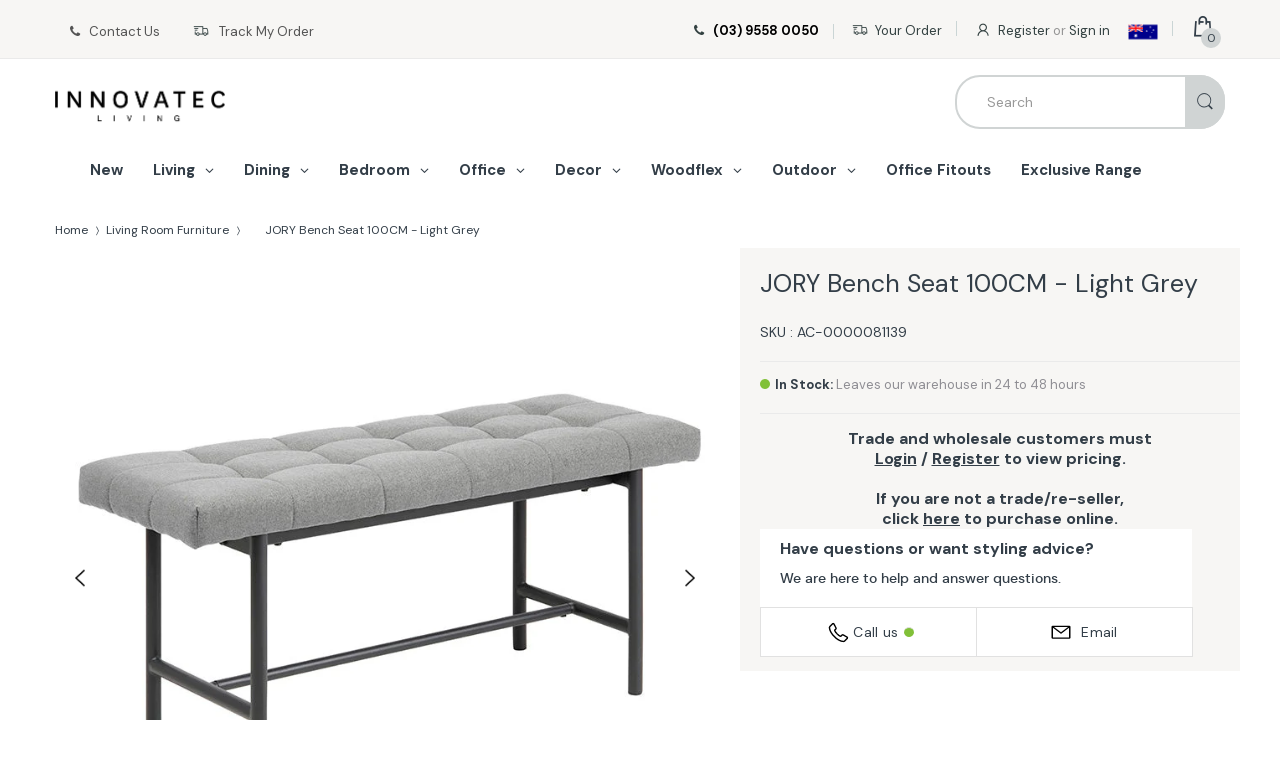

--- FILE ---
content_type: text/html; charset=utf-8
request_url: https://innovatec.com.au/products/jory-bench-seat-100cm-light-grey
body_size: 87384
content:
<!doctype html>
<!--[if IE 8]><html lang="en" class="ie8 js"> <![endif]-->
<!--[if (gt IE 9)|!(IE)]><!--><html lang="en" class="js"> <!--<![endif]-->
<head>

 <script>
    window.dataLayer = window.dataLayer || [];
</script>


  <!-- Title and description ================================================== -->
  <title>
JORY Bench Seat 100CM - Light Grey &ndash; innovatec.com.au
  
   </title>

  

<link rel="preload" href="//innovatec.com.au/cdn/shop/t/22/assets/newcss.css?v=15586278583244246271746524100" as="style" onload="this.rel='stylesheet'">

<link rel="preload" href="//innovatec.com.au/cdn/shop/t/22/assets/bc.style.scss.css?v=175996598099448713501747215332" as="style" onload="this.rel='stylesheet'">

<link rel="preload" href="//innovatec.com.au/cdn/shop/t/22/assets/jquery.fancybox.css?v=1512620867782977301746524069" as="style" onload="this.rel='stylesheet'">

<link rel="preload" href="https://cdn.shopify.com/extensions/9e75a2c8-e5b1-4101-b39d-e35e2593cd50/yeps-40/assets/yeps.css" as="style" onload="this.rel='stylesheet'">

<link rel="preload" as="script" href="//innovatec.com.au/cdn/shop/t/22/assets/libs.min.js?v=10433643211345622501746524086">

<link rel="preload" as="script" href="//innovatec.com.au/cdn/shop/t/22/assets/jquery-1.9.1-min.js?v=46707028119550844871746524063">

<link rel="preload" as="script" href="https://www.modernfurniture.com.au/cdn/shopifycloud/shopify/assets/themes_support/api.jquery-b0af070cfe3f5cf7c92f9e2a5da2665ee07ed2aad63bb408f8d6672f894a5996.js">
<script type="text/javascript">
  function loadCSS(filename){var l=document.createElement('link');l.rel='stylesheet';l.href=filename;var h=document.getElementsByTagName('head')[0];h.parentNode.insertBefore(l,h);}
  window.addEventListener('DOMContentLoaded', (event) => {
    setTimeout(function() {
      loadCSS("https://innovatec.com.au/cdn/shop/t/22/assets/fonts.css?v=74155890874990123051764909493");  
      loadCSS("https://maxcdn.bootstrapcdn.com/font-awesome/4.5.0/css/font-awesome.min.css");  
      loadCSS("https://cdnjs.cloudflare.com/ajax/libs/font-awesome/4.7.0/css/font-awesome.min.css");  
    }, 10);
  });
</script><style>
  

  

</style> 
  
  
  <meta name="description" content="The craftsmanship and production of this Bench is of the highest quality, this range is built to be loved and lived in.    Specifications Frame Steel Rough Powder Coated Metal Colour Frame: Black Seat Fabric: Polyester          Fabric: Fire resistant Seat Materials: Polyurethane Foam Density 21Kg  Seat Colour: Light Gr">
  
  
  






















  <meta property="og:type" content="product" />
  <meta property="og:title" content="JORY Bench Seat 100CM - Light Grey" />
  
<meta property="og:image" content="http://innovatec.com.au/cdn/shop/products/JORYBENCHLIGHTGREY100cm_AC-0000081139_A800_5a4ed463-1cd7-411b-a7a1-9a29dd883a5c_grande.jpg?v=1662888149" />
  <meta property="og:image:secure_url" content="https://innovatec.com.au/cdn/shop/products/JORYBENCHLIGHTGREY100cm_AC-0000081139_A800_5a4ed463-1cd7-411b-a7a1-9a29dd883a5c_grande.jpg?v=1662888149" />
  
<meta property="og:image" content="http://innovatec.com.au/cdn/shop/products/JORYBENCHLIGHTGREY100cm_AC-0000081139_Life800_b7c1c9f9-9143-4fbf-9471-11ed4b0559ca_grande.jpg?v=1662888150" />
  <meta property="og:image:secure_url" content="https://innovatec.com.au/cdn/shop/products/JORYBENCHLIGHTGREY100cm_AC-0000081139_Life800_b7c1c9f9-9143-4fbf-9471-11ed4b0559ca_grande.jpg?v=1662888150" />
  
<meta property="og:image" content="http://innovatec.com.au/cdn/shop/products/JORYBENCHLIGHTGREY100cm_AC-0000081139_B800_07047fb9-50da-4341-a3ca-f7f58de3aba6_grande.jpg?v=1662888150" />
  <meta property="og:image:secure_url" content="https://innovatec.com.au/cdn/shop/products/JORYBENCHLIGHTGREY100cm_AC-0000081139_B800_07047fb9-50da-4341-a3ca-f7f58de3aba6_grande.jpg?v=1662888150" />
  
<meta property="og:image" content="http://innovatec.com.au/cdn/shop/products/JORYBENCHLIGHTGREY100cm_AC-0000081139_closeupB800_1648489d-9a5b-4204-b047-58ea6baa8efc_grande.jpg?v=1662888150" />
  <meta property="og:image:secure_url" content="https://innovatec.com.au/cdn/shop/products/JORYBENCHLIGHTGREY100cm_AC-0000081139_closeupB800_1648489d-9a5b-4204-b047-58ea6baa8efc_grande.jpg?v=1662888150" />
  
<meta property="og:image" content="http://innovatec.com.au/cdn/shop/products/JORYBENCHLIGHTGREY100cm_AC-0000081139_closeupA800_a77530b3-a80f-4392-889a-876ddd081b16_grande.jpg?v=1662888150" />
  <meta property="og:image:secure_url" content="https://innovatec.com.au/cdn/shop/products/JORYBENCHLIGHTGREY100cm_AC-0000081139_closeupA800_a77530b3-a80f-4392-889a-876ddd081b16_grande.jpg?v=1662888150" />
  
<meta property="og:image" content="http://innovatec.com.au/cdn/shop/products/JORYBENCHLIGHTGREY100cm_AC-0000081139_C800_209033ec-cf81-494f-8076-d6d48fa76e05_grande.jpg?v=1662888150" />
  <meta property="og:image:secure_url" content="https://innovatec.com.au/cdn/shop/products/JORYBENCHLIGHTGREY100cm_AC-0000081139_C800_209033ec-cf81-494f-8076-d6d48fa76e05_grande.jpg?v=1662888150" />
  
  <meta property="og:price:amount" content="313.08" />
  <meta property="og:price:currency" content="AUD" />



<meta property="og:description" content="The craftsmanship and production of this Bench is of the highest quality, this range is built to be loved and lived in.    Specifications Frame Steel Rough Powder Coated Metal Colour Frame: Black Seat Fabric: Polyester          Fabric: Fire resistant Seat Materials: Polyurethane Foam Density 21Kg  Seat Colour: Light Gr" />

<meta property="og:url" content="https://innovatec.com.au/products/jory-bench-seat-100cm-light-grey" />
<meta property="og:site_name" content="innovatec.com.au" />
  


	
    <style type="text/css">
/*! jQuery UI - v1.11.2 - 2014-10-16
* http://jqueryui.com
* Includes: core.css, accordion.css, autocomplete.css, button.css, datepicker.css, dialog.css, draggable.css, menu.css, progressbar.css, resizable.css, selectable.css, selectmenu.css, slider.css, sortable.css, spinner.css, tabs.css, tooltip.css, theme.css
* To view and modify this theme, visit http://jqueryui.com/themeroller/?ffDefault=Verdana%2CArial%2Csans-serif&fwDefault=normal&fsDefault=1.1em&cornerRadius=4px&bgColorHeader=cccccc&bgTextureHeader=highlight_soft&bgImgOpacityHeader=75&borderColorHeader=aaaaaa&fcHeader=222222&iconColorHeader=222222&bgColorContent=ffffff&bgTextureContent=flat&bgImgOpacityContent=75&borderColorContent=aaaaaa&fcContent=222222&iconColorContent=222222&bgColorDefault=e6e6e6&bgTextureDefault=glass&bgImgOpacityDefault=75&borderColorDefault=d3d3d3&fcDefault=555555&iconColorDefault=888888&bgColorHover=dadada&bgTextureHover=glass&bgImgOpacityHover=75&borderColorHover=999999&fcHover=212121&iconColorHover=454545&bgColorActive=ffffff&bgTextureActive=glass&bgImgOpacityActive=65&borderColorActive=aaaaaa&fcActive=212121&iconColorActive=454545&bgColorHighlight=fbf9ee&bgTextureHighlight=glass&bgImgOpacityHighlight=55&borderColorHighlight=fcefa1&fcHighlight=363636&iconColorHighlight=2e83ff&bgColorError=fef1ec&bgTextureError=glass&bgImgOpacityError=95&borderColorError=cd0a0a&fcError=cd0a0a&iconColorError=cd0a0a&bgColorOverlay=aaaaaa&bgTextureOverlay=flat&bgImgOpacityOverlay=0&opacityOverlay=30&bgColorShadow=aaaaaa&bgTextureShadow=flat&bgImgOpacityShadow=0&opacityShadow=30&thicknessShadow=8px&offsetTopShadow=-8px&offsetLeftShadow=-8px&cornerRadiusShadow=8px
* Copyright 2014 jQuery Foundation and other contributors; Licensed MIT */

/* Layout helpers
----------------------------------*/
.ui-helper-hidden {
	display: none;
}
.ui-helper-hidden-accessible {
	border: 0;
	clip: rect(0 0 0 0);
	height: 1px;
	margin: -1px;
	overflow: hidden;
	padding: 0;
	position: absolute;
	width: 1px;
}
.ui-helper-reset {
	margin: 0;
	padding: 0;
	border: 0;
	outline: 0;
	line-height: 1.3;
	text-decoration: none;
	font-size: 100%;
	list-style: none;
}
.ui-helper-clearfix:before,
.ui-helper-clearfix:after {
	content: "";
	display: table;
	border-collapse: collapse;
}
.ui-helper-clearfix:after {
	clear: both;
}
.ui-helper-clearfix {
	min-height: 0; /* support: IE7 */
}
.ui-helper-zfix {
	width: 100%;
	height: 100%;
	top: 0;
	left: 0;
	position: absolute;
	opacity: 0;
	filter:Alpha(Opacity=0); /* support: IE8 */
}

.ui-front {
	z-index: 100;
}


/* Interaction Cues
----------------------------------*/
.ui-state-disabled {
	cursor: default !important;
}


/* Icons
----------------------------------*/

/* states and images */
.ui-icon {
	display: block;
	text-indent: -99999px;
	overflow: hidden;
	background-repeat: no-repeat;
}


/* Misc visuals
----------------------------------*/

/* Overlays */
.ui-widget-overlay {
	position: fixed;
	top: 0;
	left: 0;
	width: 100%;
	height: 100%;
}
.ui-accordion .ui-accordion-header {
	display: block;
	cursor: pointer;
	position: relative;
	margin: 2px 0 0 0;
	padding: .5em .5em .5em .7em;
	min-height: 0; /* support: IE7 */
	font-size: 100%;
}
.ui-accordion .ui-accordion-icons {
	padding-left: 2.2em;
}
.ui-accordion .ui-accordion-icons .ui-accordion-icons {
	padding-left: 2.2em;
}
.ui-accordion .ui-accordion-header .ui-accordion-header-icon {
	position: absolute;
	left: .5em;
	top: 50%;
	margin-top: -8px;
}
.ui-accordion .ui-accordion-content {
	padding: 1em 2.2em;
	border-top: 0;
	overflow: auto;
}
.ui-autocomplete {
	position: absolute;
	top: 0;
	left: 0;
	cursor: default;
}
.ui-button {
	display: inline-block;
	position: relative;
	padding: 0;
	line-height: normal;
	margin-right: .1em;
	cursor: pointer;
	vertical-align: middle;
	text-align: center;
	overflow: visible; /* removes extra width in IE */
}
.ui-button,
.ui-button:link,
.ui-button:visited,
.ui-button:hover,
.ui-button:active {
	text-decoration: none;
}
/* to make room for the icon, a width needs to be set here */
.ui-button-icon-only {
	width: 2.2em;
}
/* button elements seem to need a little more width */
button.ui-button-icon-only {
	width: 2.4em;
}
.ui-button-icons-only {
	width: 3.4em;
}
button.ui-button-icons-only {
	width: 3.7em;
}

/* button text element */
.ui-button .ui-button-text {
	display: block;
	line-height: normal;
}
.ui-button-text-only .ui-button-text {
	padding: .4em 1em;
}
.ui-button-icon-only .ui-button-text,
.ui-button-icons-only .ui-button-text {
	padding: .4em;
	text-indent: -9999999px;
}
.ui-button-text-icon-primary .ui-button-text,
.ui-button-text-icons .ui-button-text {
	padding: .4em 1em .4em 2.1em;
}
.ui-button-text-icon-secondary .ui-button-text,
.ui-button-text-icons .ui-button-text {
	padding: .4em 2.1em .4em 1em;
}
.ui-button-text-icons .ui-button-text {
	padding-left: 2.1em;
	padding-right: 2.1em;
}
/* no icon support for input elements, provide padding by default */
input.ui-button {
	padding: .4em 1em;
}

/* button icon element(s) */
.ui-button-icon-only .ui-icon,
.ui-button-text-icon-primary .ui-icon,
.ui-button-text-icon-secondary .ui-icon,
.ui-button-text-icons .ui-icon,
.ui-button-icons-only .ui-icon {
	position: absolute;
	top: 50%;
	margin-top: -8px;
}
.ui-button-icon-only .ui-icon {
	left: 50%;
	margin-left: -8px;
}
.ui-button-text-icon-primary .ui-button-icon-primary,
.ui-button-text-icons .ui-button-icon-primary,
.ui-button-icons-only .ui-button-icon-primary {
	left: .5em;
}
.ui-button-text-icon-secondary .ui-button-icon-secondary,
.ui-button-text-icons .ui-button-icon-secondary,
.ui-button-icons-only .ui-button-icon-secondary {
	right: .5em;
}

/* button sets */
.ui-buttonset {
	margin-right: 7px;
}
.ui-buttonset .ui-button {
	margin-left: 0;
	margin-right: -.3em;
}

/* workarounds */
/* reset extra padding in Firefox, see h5bp.com/l */
input.ui-button::-moz-focus-inner,
button.ui-button::-moz-focus-inner {
	border: 0;
	padding: 0;
}
.ui-datepicker {
	width: 17em;
	padding: .2em .2em 0;
	display: none;
}
.ui-datepicker .ui-datepicker-header {
	position: relative;
	padding: .2em 0;
}
.ui-datepicker .ui-datepicker-prev,
.ui-datepicker .ui-datepicker-next {
	position: absolute;
	top: 2px;
	width: 1.8em;
	height: 1.8em;
}
.ui-datepicker .ui-datepicker-prev-hover,
.ui-datepicker .ui-datepicker-next-hover {
	top: 1px;
}
.ui-datepicker .ui-datepicker-prev {
	left: 2px;
}
.ui-datepicker .ui-datepicker-next {
	right: 2px;
}
.ui-datepicker .ui-datepicker-prev-hover {
	left: 1px;
}
.ui-datepicker .ui-datepicker-next-hover {
	right: 1px;
}
.ui-datepicker .ui-datepicker-prev span,
.ui-datepicker .ui-datepicker-next span {
	display: block;
	position: absolute;
	left: 50%;
	margin-left: -8px;
	top: 50%;
	margin-top: -8px;
}
.ui-datepicker .ui-datepicker-title {
	margin: 0 2.3em;
	line-height: 1.8em;
	text-align: center;
}
.ui-datepicker .ui-datepicker-title select {
	font-size: 1em;
	margin: 1px 0;
}
.ui-datepicker select.ui-datepicker-month,
.ui-datepicker select.ui-datepicker-year {
	width: 45%;
}
.ui-datepicker table {
	width: 100%;
	font-size: .9em;
	border-collapse: collapse;
	margin: 0 0 .4em;
}
.ui-datepicker th {
	padding: .7em .3em;
	text-align: center;
	font-weight: bold;
	border: 0;
}
.ui-datepicker td {
	border: 0;
	padding: 1px;
}
.ui-datepicker td span,
.ui-datepicker td a {
	display: block;
	padding: .2em;
	text-align: right;
	text-decoration: none;
}
.ui-datepicker .ui-datepicker-buttonpane {
	background-image: none;
	margin: .7em 0 0 0;
	padding: 0 .2em;
	border-left: 0;
	border-right: 0;
	border-bottom: 0;
}
.ui-datepicker .ui-datepicker-buttonpane button {
	float: right;
	margin: .5em .2em .4em;
	cursor: pointer;
	padding: .2em .6em .3em .6em;
	width: auto;
	overflow: visible;
}
.ui-datepicker .ui-datepicker-buttonpane button.ui-datepicker-current {
	float: left;
}

/* with multiple calendars */
.ui-datepicker.ui-datepicker-multi {
	width: auto;
}
.ui-datepicker-multi .ui-datepicker-group {
	float: left;
}
.ui-datepicker-multi .ui-datepicker-group table {
	width: 95%;
	margin: 0 auto .4em;
}
.ui-datepicker-multi-2 .ui-datepicker-group {
	width: 50%;
}
.ui-datepicker-multi-3 .ui-datepicker-group {
	width: 33.3%;
}
.ui-datepicker-multi-4 .ui-datepicker-group {
	width: 25%;
}
.ui-datepicker-multi .ui-datepicker-group-last .ui-datepicker-header,
.ui-datepicker-multi .ui-datepicker-group-middle .ui-datepicker-header {
	border-left-width: 0;
}
.ui-datepicker-multi .ui-datepicker-buttonpane {
	clear: left;
}
.ui-datepicker-row-break {
	clear: both;
	width: 100%;
	font-size: 0;
}

/* RTL support */
.ui-datepicker-rtl {
	direction: rtl;
}
.ui-datepicker-rtl .ui-datepicker-prev {
	right: 2px;
	left: auto;
}
.ui-datepicker-rtl .ui-datepicker-next {
	left: 2px;
	right: auto;
}
.ui-datepicker-rtl .ui-datepicker-prev:hover {
	right: 1px;
	left: auto;
}
.ui-datepicker-rtl .ui-datepicker-next:hover {
	left: 1px;
	right: auto;
}
.ui-datepicker-rtl .ui-datepicker-buttonpane {
	clear: right;
}
.ui-datepicker-rtl .ui-datepicker-buttonpane button {
	float: left;
}
.ui-datepicker-rtl .ui-datepicker-buttonpane button.ui-datepicker-current,
.ui-datepicker-rtl .ui-datepicker-group {
	float: right;
}
.ui-datepicker-rtl .ui-datepicker-group-last .ui-datepicker-header,
.ui-datepicker-rtl .ui-datepicker-group-middle .ui-datepicker-header {
	border-right-width: 0;
	border-left-width: 1px;
}
.ui-dialog {
	overflow: hidden;
	position: absolute;
	top: 0;
	left: 0;
	padding: .2em;
	outline: 0;
}
.ui-dialog .ui-dialog-titlebar {
	padding: .4em 1em;
	position: relative;
}
.ui-dialog .ui-dialog-title {
	float: left;
	margin: .1em 0;
	white-space: nowrap;
	width: 90%;
	overflow: hidden;
	text-overflow: ellipsis;
}
.ui-dialog .ui-dialog-titlebar-close {
	position: absolute;
	right: .3em;
	top: 50%;
	width: 20px;
	margin: -10px 0 0 0;
	padding: 1px;
	height: 20px;
}
.ui-dialog .ui-dialog-content {
	position: relative;
	border: 0;
	padding: .5em 1em;
	background: none;
	overflow: auto;
}
.ui-dialog .ui-dialog-buttonpane {
	text-align: left;
	border-width: 1px 0 0 0;
	background-image: none;
	margin-top: .5em;
	padding: .3em 1em .5em .4em;
}
.ui-dialog .ui-dialog-buttonpane .ui-dialog-buttonset {
	float: right;
}
.ui-dialog .ui-dialog-buttonpane button {
	margin: .5em .4em .5em 0;
	cursor: pointer;
}
.ui-dialog .ui-resizable-se {
	width: 12px;
	height: 12px;
	right: -5px;
	bottom: -5px;
	background-position: 16px 16px;
}
.ui-draggable .ui-dialog-titlebar {
	cursor: move;
}
.ui-draggable-handle {
	-ms-touch-action: none;
	touch-action: none;
}
.ui-menu {
	list-style: none;
	padding: 0;
	margin: 0;
	display: block;
	outline: none;
}
.ui-menu .ui-menu {
	position: absolute;
}
.ui-menu .ui-menu-item {
	position: relative;
	margin: 0;
	padding: 3px 1em 3px .4em;
	cursor: pointer;
	min-height: 0; /* support: IE7 */
	/* support: IE10, see #8844 */
	list-style-image: url("[data-uri]");
}
.ui-menu .ui-menu-divider {
	margin: 5px 0;
	height: 0;
	font-size: 0;
	line-height: 0;
	border-width: 1px 0 0 0;
}
.ui-menu .ui-state-focus,
.ui-menu .ui-state-active {
	margin: -1px;
}

/* icon support */
.ui-menu-icons {
	position: relative;
}
.ui-menu-icons .ui-menu-item {
	padding-left: 2em;
}

/* left-aligned */
.ui-menu .ui-icon {
	position: absolute;
	top: 0;
	bottom: 0;
	left: .2em;
	margin: auto 0;
}

/* right-aligned */
.ui-menu .ui-menu-icon {
	left: auto;
	right: 0;
}
.ui-progressbar {
	height: 2em;
	text-align: left;
	overflow: hidden;
}
.ui-progressbar .ui-progressbar-value {
	margin: -1px;
	height: 100%;
}
.ui-progressbar .ui-progressbar-overlay {
	background: url("[data-uri]");
	height: 100%;
	filter: alpha(opacity=25); /* support: IE8 */
	opacity: 0.25;
}
.ui-progressbar-indeterminate .ui-progressbar-value {
	background-image: none;
}
.ui-resizable {
	position: relative;
}
.ui-resizable-handle {
	position: absolute;
	font-size: 0.1px;
	display: block;
	-ms-touch-action: none;
	touch-action: none;
}
.ui-resizable-disabled .ui-resizable-handle,
.ui-resizable-autohide .ui-resizable-handle {
	display: none;
}
.ui-resizable-n {
	cursor: n-resize;
	height: 7px;
	width: 100%;
	top: -5px;
	left: 0;
}
.ui-resizable-s {
	cursor: s-resize;
	height: 7px;
	width: 100%;
	bottom: -5px;
	left: 0;
}
.ui-resizable-e {
	cursor: e-resize;
	width: 7px;
	right: -5px;
	top: 0;
	height: 100%;
}
.ui-resizable-w {
	cursor: w-resize;
	width: 7px;
	left: -5px;
	top: 0;
	height: 100%;
}
.ui-resizable-se {
	cursor: se-resize;
	width: 12px;
	height: 12px;
	right: 1px;
	bottom: 1px;
}
.ui-resizable-sw {
	cursor: sw-resize;
	width: 9px;
	height: 9px;
	left: -5px;
	bottom: -5px;
}
.ui-resizable-nw {
	cursor: nw-resize;
	width: 9px;
	height: 9px;
	left: -5px;
	top: -5px;
}
.ui-resizable-ne {
	cursor: ne-resize;
	width: 9px;
	height: 9px;
	right: -5px;
	top: -5px;
}
.ui-selectable {
	-ms-touch-action: none;
	touch-action: none;
}
.ui-selectable-helper {
	position: absolute;
	z-index: 100;
	border: 1px dotted black;
}
.ui-selectmenu-menu {
	padding: 0;
	margin: 0;
	position: absolute;
	top: 0;
	left: 0;
	display: none;
}
.ui-selectmenu-menu .ui-menu {
	overflow: auto;
	/* Support: IE7 */
	overflow-x: hidden;
	padding-bottom: 1px;
}
.ui-selectmenu-menu .ui-menu .ui-selectmenu-optgroup {
	font-size: 1em;
	font-weight: bold;
	line-height: 1.5;
	padding: 2px 0.4em;
	margin: 0.5em 0 0 0;
	height: auto;
	border: 0;
}
.ui-selectmenu-open {
	display: block;
}
.ui-selectmenu-button {
	display: inline-block;
	overflow: hidden;
	position: relative;
	text-decoration: none;
	cursor: pointer;
}
.ui-selectmenu-button span.ui-icon {
	right: 0.5em;
	left: auto;
	margin-top: -8px;
	position: absolute;
	top: 50%;
}
.ui-selectmenu-button span.ui-selectmenu-text {
	text-align: left;
	padding: 0.4em 2.1em 0.4em 1em;
	display: block;
	line-height: 1.4;
	overflow: hidden;
	text-overflow: ellipsis;
	white-space: nowrap;
}
.ui-slider {
	position: relative;
	text-align: left;
}
.ui-slider .ui-slider-handle {
	position: absolute;
	z-index: 2;
	width: 1.2em;
	height: 1.2em;
	cursor: default;
	-ms-touch-action: none;
	touch-action: none;
}
.ui-slider-range.ui-widget-header.ui-corner-all {
	position: absolute;
	z-index: 1;
	font-size: .7em;
	display: block;
	border: 0;
	background-position: 0 0;
}

/* support: IE8 - See #6727 */
.ui-slider.ui-state-disabled .ui-slider-handle,
.ui-slider.ui-state-disabled .ui-slider-range {
	filter: inherit;
}

.ui-slider-horizontal {
	height: .4em;
}
.ui-slider-horizontal .ui-slider-handle {
	top: -.3em;
	margin-left: -5px;
}
.ui-slider-horizontal .ui-slider-range {
	top: 0;
	height: 100%;
	position: absolute;   background-color: #34A994;      background-repeat: repeat-x;     -webkit-box-sizing: border-box;   -moz-box-sizing: border-box;   box-sizing: border-box;
}
.ui-slider-horizontal .ui-slider-range-min {
	left: 0;
}
.ui-slider-horizontal .ui-slider-range-max {
	right: 0;
}

.ui-slider-vertical {
	width: .8em;
	height: 100px;
}
.ui-slider-vertical .ui-slider-handle {
	left: -.3em;
	margin-left: 0;
	margin-bottom: -.6em;
}
.ui-slider-vertical .ui-slider-range {
	left: 0;
	width: 100%;
}
.ui-slider-vertical .ui-slider-range-min {
	bottom: 0;
}
.ui-slider-vertical .ui-slider-range-max {
	top: 0;
}
.ui-sortable-handle {
	-ms-touch-action: none;
	touch-action: none;
}
.ui-spinner {
	position: relative;
	display: inline-block;
	overflow: hidden;
	padding: 0;
	vertical-align: middle;
}
.ui-spinner-input {
	border: none;
	background: none;
	color: inherit;
	padding: 0;
	margin: .2em 0;
	vertical-align: middle;
	margin-left: .4em;
	margin-right: 22px;
}
.ui-spinner-button {
	width: 16px;
	height: 50%;
	font-size: .5em;
	padding: 0;
	margin: 0;
	text-align: center;
	position: absolute;
	cursor: default;
	display: block;
	overflow: hidden;
	right: 0;
}
/* more specificity required here to override default borders */
.ui-spinner a.ui-spinner-button {
	border-top: none;
	border-bottom: none;
	border-right: none;
}
/* vertically center icon */
.ui-spinner .ui-icon {
	position: absolute;
	margin-top: -8px;
	top: 50%;
	left: 0;
}
.ui-spinner-up {
	top: 0;
}
.ui-spinner-down {
	bottom: 0;
}

/* TR overrides */
.ui-spinner .ui-icon-triangle-1-s {
	/* need to fix icons sprite */
	background-position: -65px -16px;
}
.ui-tabs {
	position: relative;/* position: relative prevents IE scroll bug (element with position: relative inside container with overflow: auto appear as "fixed") */
	padding: .2em;
}
.ui-tabs .ui-tabs-nav {
	margin: 0;
	padding: .2em .2em 0;
}
.ui-tabs .ui-tabs-nav li {
	list-style: none;
	float: left;
	position: relative;
	top: 0;
	margin: 1px .2em 0 0;
	border-bottom-width: 0;
	padding: 0;
	white-space: nowrap;
}
.ui-tabs .ui-tabs-nav .ui-tabs-anchor {
	float: left;
	padding: .5em 1em;
	text-decoration: none;
}
.ui-tabs .ui-tabs-nav li.ui-tabs-active {
	margin-bottom: -1px;
	padding-bottom: 1px;
}
.ui-tabs .ui-tabs-nav li.ui-tabs-active .ui-tabs-anchor,
.ui-tabs .ui-tabs-nav li.ui-state-disabled .ui-tabs-anchor,
.ui-tabs .ui-tabs-nav li.ui-tabs-loading .ui-tabs-anchor {
	cursor: text;
}
.ui-tabs-collapsible .ui-tabs-nav li.ui-tabs-active .ui-tabs-anchor {
	cursor: pointer;
}
.ui-tabs .ui-tabs-panel {
	display: block;
	border-width: 0;
	padding: 1em 1.4em;
	background: none;
}
.ui-tooltip {
	padding: 8px;
	position: absolute;
	z-index: 9999;
	max-width: 300px;
	-webkit-box-shadow: 0 0 5px #aaa;
	box-shadow: 0 0 5px #aaa;
}
body .ui-tooltip {
	border-width: 2px;
}

/* Component containers
----------------------------------*/
.ui-widget {
	font-family: Verdana,Arial,sans-serif;
	font-size: 1.1em;
}
.ui-widget .ui-widget {
	font-size: 1em;
}
.ui-widget input,
.ui-widget select,
.ui-widget textarea,
.ui-widget button {
	font-family: Verdana,Arial,sans-serif;
	font-size: 1em;
}
.ui-widget-content {
	border: 1px solid #34a992;
	background: #ffffff;
	color: #222222;
}
.ui-widget-content a {
	color: #222222;
}
.ui-widget-header {
	border: 1px solid #aaaaaa;
	
	color: #222222;
	font-weight: bold;
}
.ui-widget-header a {
	color: #222222;
}

/* Interaction states
----------------------------------*/
.ui-state-default,
.ui-widget-content .ui-state-default,
.ui-widget-header .ui-state-default {
	position: absolute;   width: 10px;   height: 20px;   background-color: #fff;  top:-9px;   background-repeat: repeat-x;  border-radius: 0px;   opacity: 1;   border: 1px solid #34a992;
	background: #fff;
	font-weight: normal;
	color: #555555;
}
.ui-state-default a,
.ui-state-default a:link,
.ui-state-default a:visited {
	color: #555555;
	text-decoration: none;
}
.ui-state-hover,
.ui-widget-content .ui-state-hover,
.ui-widget-header .ui-state-hover,
.ui-state-focus,
.ui-widget-content .ui-state-focus,
.ui-widget-header .ui-state-focus {
	border: 1px solid #999999;
	background: #ffffff;
	font-weight: normal;
	color: #212121;
}
.ui-state-hover a,
.ui-state-hover a:hover,
.ui-state-hover a:link,
.ui-state-hover a:visited,
.ui-state-focus a,
.ui-state-focus a:hover,
.ui-state-focus a:link,
.ui-state-focus a:visited {
	color: #212121;
	text-decoration: none;
}
.ui-state-active,
.ui-widget-content .ui-state-active,
.ui-widget-header .ui-state-active {
	border: 1px solid #aaaaaa;
	font-weight: normal;
	color: #212121;
}
.ui-state-active a,
.ui-state-active a:link,
.ui-state-active a:visited {
	color: #212121;
	text-decoration: none;
}

/* Interaction Cues
----------------------------------*/
.ui-state-highlight,
.ui-widget-content .ui-state-highlight,
.ui-widget-header .ui-state-highlight {
	border: 1px solid #fcefa1;
	background: #fbf9ee url("images/ui-bg_glass_55_fbf9ee_1x400.png") 50% 50% repeat-x;
	
}
.ui-state-highlight a,
.ui-widget-content .ui-state-highlight a,
.ui-widget-header .ui-state-highlight a {
	
}
.ui-state-error,
.ui-widget-content .ui-state-error,
.ui-widget-header .ui-state-error {
	border: 1px solid #cd0a0a;
	background: #fef1ec url("images/ui-bg_glass_95_fef1ec_1x400.png") 50% 50% repeat-x;
	color: #cd0a0a;
}
.ui-state-error a,
.ui-widget-content .ui-state-error a,
.ui-widget-header .ui-state-error a {
	color: #cd0a0a;
}
.ui-state-error-text,
.ui-widget-content .ui-state-error-text,
.ui-widget-header .ui-state-error-text {
	color: #cd0a0a;
}
.ui-priority-primary,
.ui-widget-content .ui-priority-primary,
.ui-widget-header .ui-priority-primary {
	font-weight: bold;
}
.ui-priority-secondary,
.ui-widget-content .ui-priority-secondary,
.ui-widget-header .ui-priority-secondary {
	opacity: .7;
	filter:Alpha(Opacity=70); /* support: IE8 */
	font-weight: normal;
}
.ui-state-disabled,
.ui-widget-content .ui-state-disabled,
.ui-widget-header .ui-state-disabled {
	opacity: .35;
	filter:Alpha(Opacity=35); /* support: IE8 */
	background-image: none;
}
.ui-state-disabled .ui-icon {
	filter:Alpha(Opacity=35); /* support: IE8 - See #6059 */
}

/* Icons
----------------------------------*/

/* states and images */
.ui-icon {
	width: 16px;
	height: 16px;
}
.ui-icon,
.ui-widget-content .ui-icon {
	background-image: url("images/ui-icons_222222_256x240.png");
}
.ui-widget-header .ui-icon {
	background-image: url("images/ui-icons_222222_256x240.png");
}
.ui-state-default .ui-icon {
	background-image: url("images/ui-icons_888888_256x240.png");
}
.ui-state-hover .ui-icon,
.ui-state-focus .ui-icon {
	background-image: url("images/ui-icons_454545_256x240.png");
}
.ui-state-active .ui-icon {
	background-image: url("images/ui-icons_454545_256x240.png");
}
.ui-state-highlight .ui-icon {
	background-image: url("images/ui-icons_2e83ff_256x240.png");
}
.ui-state-error .ui-icon,
.ui-state-error-text .ui-icon {
	background-image: url("images/ui-icons_cd0a0a_256x240.png");
}

/* positioning */
.ui-icon-blank { background-position: 16px 16px; }
.ui-icon-carat-1-n { background-position: 0 0; }
.ui-icon-carat-1-ne { background-position: -16px 0; }
.ui-icon-carat-1-e { background-position: -32px 0; }
.ui-icon-carat-1-se { background-position: -48px 0; }
.ui-icon-carat-1-s { background-position: -64px 0; }
.ui-icon-carat-1-sw { background-position: -80px 0; }
.ui-icon-carat-1-w { background-position: -96px 0; }
.ui-icon-carat-1-nw { background-position: -112px 0; }
.ui-icon-carat-2-n-s { background-position: -128px 0; }
.ui-icon-carat-2-e-w { background-position: -144px 0; }
.ui-icon-triangle-1-n { background-position: 0 -16px; }
.ui-icon-triangle-1-ne { background-position: -16px -16px; }
.ui-icon-triangle-1-e { background-position: -32px -16px; }
.ui-icon-triangle-1-se { background-position: -48px -16px; }
.ui-icon-triangle-1-s { background-position: -64px -16px; }
.ui-icon-triangle-1-sw { background-position: -80px -16px; }
.ui-icon-triangle-1-w { background-position: -96px -16px; }
.ui-icon-triangle-1-nw { background-position: -112px -16px; }
.ui-icon-triangle-2-n-s { background-position: -128px -16px; }
.ui-icon-triangle-2-e-w { background-position: -144px -16px; }
.ui-icon-arrow-1-n { background-position: 0 -32px; }
.ui-icon-arrow-1-ne { background-position: -16px -32px; }
.ui-icon-arrow-1-e { background-position: -32px -32px; }
.ui-icon-arrow-1-se { background-position: -48px -32px; }
.ui-icon-arrow-1-s { background-position: -64px -32px; }
.ui-icon-arrow-1-sw { background-position: -80px -32px; }
.ui-icon-arrow-1-w { background-position: -96px -32px; }
.ui-icon-arrow-1-nw { background-position: -112px -32px; }
.ui-icon-arrow-2-n-s { background-position: -128px -32px; }
.ui-icon-arrow-2-ne-sw { background-position: -144px -32px; }
.ui-icon-arrow-2-e-w { background-position: -160px -32px; }
.ui-icon-arrow-2-se-nw { background-position: -176px -32px; }
.ui-icon-arrowstop-1-n { background-position: -192px -32px; }
.ui-icon-arrowstop-1-e { background-position: -208px -32px; }
.ui-icon-arrowstop-1-s { background-position: -224px -32px; }
.ui-icon-arrowstop-1-w { background-position: -240px -32px; }
.ui-icon-arrowthick-1-n { background-position: 0 -48px; }
.ui-icon-arrowthick-1-ne { background-position: -16px -48px; }
.ui-icon-arrowthick-1-e { background-position: -32px -48px; }
.ui-icon-arrowthick-1-se { background-position: -48px -48px; }
.ui-icon-arrowthick-1-s { background-position: -64px -48px; }
.ui-icon-arrowthick-1-sw { background-position: -80px -48px; }
.ui-icon-arrowthick-1-w { background-position: -96px -48px; }
.ui-icon-arrowthick-1-nw { background-position: -112px -48px; }
.ui-icon-arrowthick-2-n-s { background-position: -128px -48px; }
.ui-icon-arrowthick-2-ne-sw { background-position: -144px -48px; }
.ui-icon-arrowthick-2-e-w { background-position: -160px -48px; }
.ui-icon-arrowthick-2-se-nw { background-position: -176px -48px; }
.ui-icon-arrowthickstop-1-n { background-position: -192px -48px; }
.ui-icon-arrowthickstop-1-e { background-position: -208px -48px; }
.ui-icon-arrowthickstop-1-s { background-position: -224px -48px; }
.ui-icon-arrowthickstop-1-w { background-position: -240px -48px; }
.ui-icon-arrowreturnthick-1-w { background-position: 0 -64px; }
.ui-icon-arrowreturnthick-1-n { background-position: -16px -64px; }
.ui-icon-arrowreturnthick-1-e { background-position: -32px -64px; }
.ui-icon-arrowreturnthick-1-s { background-position: -48px -64px; }
.ui-icon-arrowreturn-1-w { background-position: -64px -64px; }
.ui-icon-arrowreturn-1-n { background-position: -80px -64px; }
.ui-icon-arrowreturn-1-e { background-position: -96px -64px; }
.ui-icon-arrowreturn-1-s { background-position: -112px -64px; }
.ui-icon-arrowrefresh-1-w { background-position: -128px -64px; }
.ui-icon-arrowrefresh-1-n { background-position: -144px -64px; }
.ui-icon-arrowrefresh-1-e { background-position: -160px -64px; }
.ui-icon-arrowrefresh-1-s { background-position: -176px -64px; }
.ui-icon-arrow-4 { background-position: 0 -80px; }
.ui-icon-arrow-4-diag { background-position: -16px -80px; }
.ui-icon-extlink { background-position: -32px -80px; }
.ui-icon-newwin { background-position: -48px -80px; }
.ui-icon-refresh { background-position: -64px -80px; }
.ui-icon-shuffle { background-position: -80px -80px; }
.ui-icon-transfer-e-w { background-position: -96px -80px; }
.ui-icon-transferthick-e-w { background-position: -112px -80px; }
.ui-icon-folder-collapsed { background-position: 0 -96px; }
.ui-icon-folder-open { background-position: -16px -96px; }
.ui-icon-document { background-position: -32px -96px; }
.ui-icon-document-b { background-position: -48px -96px; }
.ui-icon-note { background-position: -64px -96px; }
.ui-icon-mail-closed { background-position: -80px -96px; }
.ui-icon-mail-open { background-position: -96px -96px; }
.ui-icon-suitcase { background-position: -112px -96px; }
.ui-icon-comment { background-position: -128px -96px; }
.ui-icon-person { background-position: -144px -96px; }
.ui-icon-print { background-position: -160px -96px; }
.ui-icon-trash { background-position: -176px -96px; }
.ui-icon-locked { background-position: -192px -96px; }
.ui-icon-unlocked { background-position: -208px -96px; }
.ui-icon-bookmark { background-position: -224px -96px; }
.ui-icon-tag { background-position: -240px -96px; }
.ui-icon-home { background-position: 0 -112px; }
.ui-icon-flag { background-position: -16px -112px; }
.ui-icon-calendar { background-position: -32px -112px; }
.ui-icon-cart { background-position: -48px -112px; }
.ui-icon-pencil { background-position: -64px -112px; }
.ui-icon-clock { background-position: -80px -112px; }
.ui-icon-disk { background-position: -96px -112px; }
.ui-icon-calculator { background-position: -112px -112px; }
.ui-icon-zoomin { background-position: -128px -112px; }
.ui-icon-zoomout { background-position: -144px -112px; }
.ui-icon-search { background-position: -160px -112px; }
.ui-icon-wrench { background-position: -176px -112px; }
.ui-icon-gear { background-position: -192px -112px; }
.ui-icon-heart { background-position: -208px -112px; }
.ui-icon-star { background-position: -224px -112px; }
.ui-icon-link { background-position: -240px -112px; }
.ui-icon-cancel { background-position: 0 -128px; }
.ui-icon-plus { background-position: -16px -128px; }
.ui-icon-plusthick { background-position: -32px -128px; }
.ui-icon-minus { background-position: -48px -128px; }
.ui-icon-minusthick { background-position: -64px -128px; }
.ui-icon-close { background-position: -80px -128px; }
.ui-icon-closethick { background-position: -96px -128px; }
.ui-icon-key { background-position: -112px -128px; }
.ui-icon-lightbulb { background-position: -128px -128px; }
.ui-icon-scissors { background-position: -144px -128px; }
.ui-icon-clipboard { background-position: -160px -128px; }
.ui-icon-copy { background-position: -176px -128px; }
.ui-icon-contact { background-position: -192px -128px; }
.ui-icon-image { background-position: -208px -128px; }
.ui-icon-video { background-position: -224px -128px; }
.ui-icon-script { background-position: -240px -128px; }
.ui-icon-alert { background-position: 0 -144px; }
.ui-icon-info { background-position: -16px -144px; }
.ui-icon-notice { background-position: -32px -144px; }
.ui-icon-help { background-position: -48px -144px; }
.ui-icon-check { background-position: -64px -144px; }
.ui-icon-bullet { background-position: -80px -144px; }
.ui-icon-radio-on { background-position: -96px -144px; }
.ui-icon-radio-off { background-position: -112px -144px; }
.ui-icon-pin-w { background-position: -128px -144px; }
.ui-icon-pin-s { background-position: -144px -144px; }
.ui-icon-play { background-position: 0 -160px; }
.ui-icon-pause { background-position: -16px -160px; }
.ui-icon-seek-next { background-position: -32px -160px; }
.ui-icon-seek-prev { background-position: -48px -160px; }
.ui-icon-seek-end { background-position: -64px -160px; }
.ui-icon-seek-start { background-position: -80px -160px; }
/* ui-icon-seek-first is deprecated, use ui-icon-seek-start instead */
.ui-icon-seek-first { background-position: -80px -160px; }
.ui-icon-stop { background-position: -96px -160px; }
.ui-icon-eject { background-position: -112px -160px; }
.ui-icon-volume-off { background-position: -128px -160px; }
.ui-icon-volume-on { background-position: -144px -160px; }
.ui-icon-power { background-position: 0 -176px; }
.ui-icon-signal-diag { background-position: -16px -176px; }
.ui-icon-signal { background-position: -32px -176px; }
.ui-icon-battery-0 { background-position: -48px -176px; }
.ui-icon-battery-1 { background-position: -64px -176px; }
.ui-icon-battery-2 { background-position: -80px -176px; }
.ui-icon-battery-3 { background-position: -96px -176px; }
.ui-icon-circle-plus { background-position: 0 -192px; }
.ui-icon-circle-minus { background-position: -16px -192px; }
.ui-icon-circle-close { background-position: -32px -192px; }
.ui-icon-circle-triangle-e { background-position: -48px -192px; }
.ui-icon-circle-triangle-s { background-position: -64px -192px; }
.ui-icon-circle-triangle-w { background-position: -80px -192px; }
.ui-icon-circle-triangle-n { background-position: -96px -192px; }
.ui-icon-circle-arrow-e { background-position: -112px -192px; }
.ui-icon-circle-arrow-s { background-position: -128px -192px; }
.ui-icon-circle-arrow-w { background-position: -144px -192px; }
.ui-icon-circle-arrow-n { background-position: -160px -192px; }
.ui-icon-circle-zoomin { background-position: -176px -192px; }
.ui-icon-circle-zoomout { background-position: -192px -192px; }
.ui-icon-circle-check { background-position: -208px -192px; }
.ui-icon-circlesmall-plus { background-position: 0 -208px; }
.ui-icon-circlesmall-minus { background-position: -16px -208px; }
.ui-icon-circlesmall-close { background-position: -32px -208px; }
.ui-icon-squaresmall-plus { background-position: -48px -208px; }
.ui-icon-squaresmall-minus { background-position: -64px -208px; }
.ui-icon-squaresmall-close { background-position: -80px -208px; }
.ui-icon-grip-dotted-vertical { background-position: 0 -224px; }
.ui-icon-grip-dotted-horizontal { background-position: -16px -224px; }
.ui-icon-grip-solid-vertical { background-position: -32px -224px; }
.ui-icon-grip-solid-horizontal { background-position: -48px -224px; }
.ui-icon-gripsmall-diagonal-se { background-position: -64px -224px; }
.ui-icon-grip-diagonal-se { background-position: -80px -224px; }


/* Misc visuals
----------------------------------*/


/* Overlays */
.ui-widget-overlay {
	background: #aaaaaa url("images/ui-bg_flat_0_aaaaaa_40x100.png") 50% 50% repeat-x;
	opacity: .3;
	filter: Alpha(Opacity=30); /* support: IE8 */
}
.ui-widget-shadow {
	margin: -8px 0 0 -8px;
	padding: 8px;
	background: #aaaaaa url("images/ui-bg_flat_0_aaaaaa_40x100.png") 50% 50% repeat-x;
	opacity: .3;
	filter: Alpha(Opacity=30); /* support: IE8 */
	border-radius: 8px;
}

#amount {color:#34a992;}

</style>




<style type="text/css">

/*!
 * Bootstrap v3.3.4 (http://getbootstrap.com)
 * Copyright 2011-2015 Twitter, Inc.
 * Licensed under MIT (https://github.com/twbs/bootstrap/blob/master/LICENSE)
 *//*!
 * Generated using the Bootstrap Customizer (http://getbootstrap.com/customize/?id=434dedde5f7d0a727f2b)
 * Config saved to config.json and https://gist.github.com/434dedde5f7d0a727f2b
 *//*! normalize.css v3.0.2 | MIT License | git.io/normalize */html{font-family:sans-serif;-ms-text-size-adjust:100%;-webkit-text-size-adjust:100%}body{margin:0}article,aside,details,figcaption,figure,footer,header,hgroup,main,menu,nav,section,summary{display:block}audio,canvas,progress,video{display:inline-block;vertical-align:baseline}audio:not([controls]){display:none;height:0}[hidden],template{display:none}a{background-color:transparent}a:active,a:hover{outline:0}b,strong{font-weight:700}dfn{font-style:italic}h1{margin:.67em 0}mark{background:#ff0;color:#000}sub,sup{font-size:75%;line-height:0;position:relative;vertical-align:baseline}sup{top:-.5em}sub{bottom:-.25em}img{border:0}svg:not(:root){overflow:hidden}hr{-moz-box-sizing:content-box;-webkit-box-sizing:content-box;box-sizing:content-box;height:0}pre{overflow:auto}code,kbd,pre,samp{font-size:1em}button,input,optgroup,select,textarea{color:inherit;font:inherit;margin:0}button{overflow:visible}button,select{text-transform:none}button,html input[type=button],input[type=reset],input[type=submit]{-webkit-appearance:button;cursor:pointer}button[disabled],html input[disabled]{cursor:default}button::-moz-focus-inner,input::-moz-focus-inner{border:0;padding:0}input[type=checkbox],input[type=radio]{-webkit-box-sizing:border-box;-moz-box-sizing:border-box;box-sizing:border-box;padding:0}input[type=number]::-webkit-inner-spin-button,input[type=number]::-webkit-outer-spin-button{height:auto}input[type=search]::-webkit-search-cancel-button,input[type=search]::-webkit-search-decoration{-webkit-appearance:none}textarea{overflow:auto}optgroup{font-weight:700}table{border-collapse:collapse;border-spacing:0}td,th{padding:0}/*! Source: https://github.com/h5bp/html5-boilerplate/blob/master/src/css/main.css */@media print{*,:after,:before{background:0 0!important;color:#000!important;-webkit-box-shadow:none!important;box-shadow:none!important;text-shadow:none!important}a,a:visited{text-decoration:underline}a[href]:after{content:" (" attr(href) ")"}abbr[title]:after{content:" (" attr(title) ")"}a[href^="javascript:"]:after,a[href^="#"]:after{content:""}blockquote,pre{border:1px solid #999;page-break-inside:avoid}thead{display:table-header-group}img,tr{page-break-inside:avoid}img{max-width:100%!important}h2,h3,p{orphans:3;widows:3}h2,h3{page-break-after:avoid}select{background:#fff!important}.navbar{display:none}.btn>.caret,.dropup>.btn>.caret{border-top-color:#000!important}.label{border:1px solid #000}.table{border-collapse:collapse!important}.table td,.table th{background-color:#fff!important}.table-bordered td,.table-bordered th{border:1px solid #ddd!important}}@font-face{font-family:'Glyphicons Halflings';src:url(../fonts/glyphicons-halflings-regular.eot);src:url(../fonts/glyphicons-halflings-regular.eot?#iefix) format('embedded-opentype'),url(../fonts/glyphicons-halflings-regular.woff2) format('woff2'),url(../fonts/glyphicons-halflings-regular.woff) format('woff'),url(../fonts/glyphicons-halflings-regular.ttf) format('truetype'),url(../fonts/glyphicons-halflings-regular.svg#glyphicons_halflingsregular) format('svg')}.glyphicon{position:relative;top:1px;display:inline-block;font-family:'Glyphicons Halflings';font-style:normal;font-weight:400;line-height:1;-webkit-font-smoothing:antialiased;-moz-osx-font-smoothing:grayscale}.glyphicon-asterisk:before{content:"\2a"}.glyphicon-plus:before{content:"\2b"}.glyphicon-eur:before,.glyphicon-euro:before{content:"\20ac"}.glyphicon-minus:before{content:"\2212"}.glyphicon-cloud:before{content:"\2601"}.glyphicon-envelope:before{content:"\2709"}.glyphicon-pencil:before{content:"\270f"}.glyphicon-glass:before{content:"\e001"}.glyphicon-music:before{content:"\e002"}.glyphicon-search:before{content:"\e003"}.glyphicon-heart:before{content:"\e005"}.glyphicon-star:before{content:"\e006"}.glyphicon-star-empty:before{content:"\e007"}.glyphicon-user:before{content:"\e008"}.glyphicon-film:before{content:"\e009"}.glyphicon-th-large:before{content:"\e010"}.glyphicon-th:before{content:"\e011"}.glyphicon-th-list:before{content:"\e012"}.glyphicon-ok:before{content:"\e013"}.glyphicon-remove:before{content:"\e014"}.glyphicon-zoom-in:before{content:"\e015"}.glyphicon-zoom-out:before{content:"\e016"}.glyphicon-off:before{content:"\e017"}.glyphicon-signal:before{content:"\e018"}.glyphicon-cog:before{content:"\e019"}.glyphicon-trash:before{content:"\e020"}.glyphicon-home:before{content:"\e021"}.glyphicon-file:before{content:"\e022"}.glyphicon-time:before{content:"\e023"}.glyphicon-road:before{content:"\e024"}.glyphicon-download-alt:before{content:"\e025"}.glyphicon-download:before{content:"\e026"}.glyphicon-upload:before{content:"\e027"}.glyphicon-inbox:before{content:"\e028"}.glyphicon-play-circle:before{content:"\e029"}.glyphicon-repeat:before{content:"\e030"}.glyphicon-refresh:before{content:"\e031"}.glyphicon-list-alt:before{content:"\e032"}.glyphicon-lock:before{content:"\e033"}.glyphicon-flag:before{content:"\e034"}.glyphicon-headphones:before{content:"\e035"}.glyphicon-volume-off:before{content:"\e036"}.glyphicon-volume-down:before{content:"\e037"}.glyphicon-volume-up:before{content:"\e038"}.glyphicon-qrcode:before{content:"\e039"}.glyphicon-barcode:before{content:"\e040"}.glyphicon-tag:before{content:"\e041"}.glyphicon-tags:before{content:"\e042"}.glyphicon-book:before{content:"\e043"}.glyphicon-bookmark:before{content:"\e044"}.glyphicon-print:before{content:"\e045"}.glyphicon-camera:before{content:"\e046"}.glyphicon-font:before{content:"\e047"}.glyphicon-bold:before{content:"\e048"}.glyphicon-italic:before{content:"\e049"}.glyphicon-text-height:before{content:"\e050"}.glyphicon-text-width:before{content:"\e051"}.glyphicon-align-left:before{content:"\e052"}.glyphicon-align-center:before{content:"\e053"}.glyphicon-align-right:before{content:"\e054"}.glyphicon-align-justify:before{content:"\e055"}.glyphicon-list:before{content:"\e056"}.glyphicon-indent-left:before{content:"\e057"}.glyphicon-indent-right:before{content:"\e058"}.glyphicon-facetime-video:before{content:"\e059"}.glyphicon-picture:before{content:"\e060"}.glyphicon-map-marker:before{content:"\e062"}.glyphicon-adjust:before{content:"\e063"}.glyphicon-tint:before{content:"\e064"}.glyphicon-edit:before{content:"\e065"}.glyphicon-share:before{content:"\e066"}.glyphicon-check:before{content:"\e067"}.glyphicon-move:before{content:"\e068"}.glyphicon-step-backward:before{content:"\e069"}.glyphicon-fast-backward:before{content:"\e070"}.glyphicon-backward:before{content:"\e071"}.glyphicon-play:before{content:"\e072"}.glyphicon-pause:before{content:"\e073"}.glyphicon-stop:before{content:"\e074"}.glyphicon-forward:before{content:"\e075"}.glyphicon-fast-forward:before{content:"\e076"}.glyphicon-step-forward:before{content:"\e077"}.glyphicon-eject:before{content:"\e078"}.glyphicon-chevron-left:before{content:"\e079"}.glyphicon-chevron-right:before{content:"\e080"}.glyphicon-plus-sign:before{content:"\e081"}.glyphicon-minus-sign:before{content:"\e082"}.glyphicon-remove-sign:before{content:"\e083"}.glyphicon-ok-sign:before{content:"\e084"}.glyphicon-question-sign:before{content:"\e085"}.glyphicon-info-sign:before{content:"\e086"}.glyphicon-screenshot:before{content:"\e087"}.glyphicon-remove-circle:before{content:"\e088"}.glyphicon-ok-circle:before{content:"\e089"}.glyphicon-ban-circle:before{content:"\e090"}.glyphicon-arrow-left:before{content:"\e091"}.glyphicon-arrow-right:before{content:"\e092"}.glyphicon-arrow-up:before{content:"\e093"}.glyphicon-arrow-down:before{content:"\e094"}.glyphicon-share-alt:before{content:"\e095"}.glyphicon-resize-full:before{content:"\e096"}.glyphicon-resize-small:before{content:"\e097"}.glyphicon-exclamation-sign:before{content:"\e101"}.glyphicon-gift:before{content:"\e102"}.glyphicon-leaf:before{content:"\e103"}.glyphicon-fire:before{content:"\e104"}.glyphicon-eye-open:before{content:"\e105"}.glyphicon-eye-close:before{content:"\e106"}.glyphicon-warning-sign:before{content:"\e107"}.glyphicon-plane:before{content:"\e108"}.glyphicon-calendar:before{content:"\e109"}.glyphicon-random:before{content:"\e110"}.glyphicon-comment:before{content:"\e111"}.glyphicon-magnet:before{content:"\e112"}.glyphicon-chevron-up:before{content:"\e113"}.glyphicon-chevron-down:before{content:"\e114"}.glyphicon-retweet:before{content:"\e115"}.glyphicon-shopping-cart:before{content:"\e116"}.glyphicon-folder-close:before{content:"\e117"}.glyphicon-folder-open:before{content:"\e118"}.glyphicon-resize-vertical:before{content:"\e119"}.glyphicon-resize-horizontal:before{content:"\e120"}.glyphicon-hdd:before{content:"\e121"}.glyphicon-bullhorn:before{content:"\e122"}.glyphicon-bell:before{content:"\e123"}.glyphicon-certificate:before{content:"\e124"}.glyphicon-thumbs-up:before{content:"\e125"}.glyphicon-thumbs-down:before{content:"\e126"}.glyphicon-hand-right:before{content:"\e127"}.glyphicon-hand-left:before{content:"\e128"}.glyphicon-hand-up:before{content:"\e129"}.glyphicon-hand-down:before{content:"\e130"}.glyphicon-circle-arrow-right:before{content:"\e131"}.glyphicon-circle-arrow-left:before{content:"\e132"}.glyphicon-circle-arrow-up:before{content:"\e133"}.glyphicon-circle-arrow-down:before{content:"\e134"}.glyphicon-globe:before{content:"\e135"}.glyphicon-wrench:before{content:"\e136"}.glyphicon-tasks:before{content:"\e137"}.glyphicon-filter:before{content:"\e138"}.glyphicon-briefcase:before{content:"\e139"}.glyphicon-fullscreen:before{content:"\e140"}.glyphicon-dashboard:before{content:"\e141"}.glyphicon-paperclip:before{content:"\e142"}.glyphicon-heart-empty:before{content:"\e143"}.glyphicon-link:before{content:"\e144"}.glyphicon-phone:before{content:"\e145"}.glyphicon-pushpin:before{content:"\e146"}.glyphicon-usd:before{content:"\e148"}.glyphicon-gbp:before{content:"\e149"}.glyphicon-sort:before{content:"\e150"}.glyphicon-sort-by-alphabet:before{content:"\e151"}.glyphicon-sort-by-alphabet-alt:before{content:"\e152"}.glyphicon-sort-by-order:before{content:"\e153"}.glyphicon-sort-by-order-alt:before{content:"\e154"}.glyphicon-sort-by-attributes:before{content:"\e155"}.glyphicon-sort-by-attributes-alt:before{content:"\e156"}.glyphicon-unchecked:before{content:"\e157"}.glyphicon-expand:before{content:"\e158"}.glyphicon-collapse-down:before{content:"\e159"}.glyphicon-collapse-up:before{content:"\e160"}.glyphicon-log-in:before{content:"\e161"}.glyphicon-flash:before{content:"\e162"}.glyphicon-log-out:before{content:"\e163"}.glyphicon-new-window:before{content:"\e164"}.glyphicon-record:before{content:"\e165"}.glyphicon-save:before{content:"\e166"}.glyphicon-open:before{content:"\e167"}.glyphicon-saved:before{content:"\e168"}.glyphicon-import:before{content:"\e169"}.glyphicon-export:before{content:"\e170"}.glyphicon-send:before{content:"\e171"}.glyphicon-floppy-disk:before{content:"\e172"}.glyphicon-floppy-saved:before{content:"\e173"}.glyphicon-floppy-remove:before{content:"\e174"}.glyphicon-floppy-save:before{content:"\e175"}.glyphicon-floppy-open:before{content:"\e176"}.glyphicon-credit-card:before{content:"\e177"}.glyphicon-transfer:before{content:"\e178"}.glyphicon-cutlery:before{content:"\e179"}.glyphicon-header:before{content:"\e180"}.glyphicon-compressed:before{content:"\e181"}.glyphicon-earphone:before{content:"\e182"}.glyphicon-phone-alt:before{content:"\e183"}.glyphicon-tower:before{content:"\e184"}.glyphicon-stats:before{content:"\e185"}.glyphicon-sd-video:before{content:"\e186"}.glyphicon-hd-video:before{content:"\e187"}.glyphicon-subtitles:before{content:"\e188"}.glyphicon-sound-stereo:before{content:"\e189"}.glyphicon-sound-dolby:before{content:"\e190"}.glyphicon-sound-5-1:before{content:"\e191"}.glyphicon-sound-6-1:before{content:"\e192"}.glyphicon-sound-7-1:before{content:"\e193"}.glyphicon-copyright-mark:before{content:"\e194"}.glyphicon-registration-mark:before{content:"\e195"}.glyphicon-cloud-download:before{content:"\e197"}.glyphicon-cloud-upload:before{content:"\e198"}.glyphicon-tree-conifer:before{content:"\e199"}.glyphicon-tree-deciduous:before{content:"\e200"}.glyphicon-cd:before{content:"\e201"}.glyphicon-save-file:before{content:"\e202"}.glyphicon-open-file:before{content:"\e203"}.glyphicon-level-up:before{content:"\e204"}.glyphicon-copy:before{content:"\e205"}.glyphicon-paste:before{content:"\e206"}.glyphicon-alert:before{content:"\e209"}.glyphicon-equalizer:before{content:"\e210"}.glyphicon-king:before{content:"\e211"}.glyphicon-queen:before{content:"\e212"}.glyphicon-pawn:before{content:"\e213"}.glyphicon-bishop:before{content:"\e214"}.glyphicon-knight:before{content:"\e215"}.glyphicon-baby-formula:before{content:"\e216"}.glyphicon-tent:before{content:"\26fa"}.glyphicon-blackboard:before{content:"\e218"}.glyphicon-bed:before{content:"\e219"}.glyphicon-apple:before{content:"\f8ff"}.glyphicon-erase:before{content:"\e221"}.glyphicon-hourglass:before{content:"\231b"}.glyphicon-lamp:before{content:"\e223"}.glyphicon-duplicate:before{content:"\e224"}.glyphicon-piggy-bank:before{content:"\e225"}.glyphicon-scissors:before{content:"\e226"}.glyphicon-bitcoin:before,.glyphicon-btc:before,.glyphicon-xbt:before{content:"\e227"}.glyphicon-jpy:before,.glyphicon-yen:before{content:"\00a5"}.glyphicon-rub:before,.glyphicon-ruble:before{content:"\20bd"}.glyphicon-scale:before{content:"\e230"}.glyphicon-ice-lolly:before{content:"\e231"}.glyphicon-ice-lolly-tasted:before{content:"\e232"}.glyphicon-education:before{content:"\e233"}.glyphicon-option-horizontal:before{content:"\e234"}.glyphicon-option-vertical:before{content:"\e235"}.glyphicon-menu-hamburger:before{content:"\e236"}.glyphicon-modal-window:before{content:"\e237"}.glyphicon-oil:before{content:"\e238"}.glyphicon-grain:before{content:"\e239"}.glyphicon-sunglasses:before{content:"\e240"}.glyphicon-text-size:before{content:"\e241"}.glyphicon-text-color:before{content:"\e242"}.glyphicon-text-background:before{content:"\e243"}.glyphicon-object-align-top:before{content:"\e244"}.glyphicon-object-align-bottom:before{content:"\e245"}.glyphicon-object-align-horizontal:before{content:"\e246"}.glyphicon-object-align-left:before{content:"\e247"}.glyphicon-object-align-vertical:before{content:"\e248"}.glyphicon-object-align-right:before{content:"\e249"}.glyphicon-triangle-right:before{content:"\e250"}.glyphicon-triangle-left:before{content:"\e251"}.glyphicon-triangle-bottom:before{content:"\e252"}.glyphicon-triangle-top:before{content:"\e253"}.glyphicon-console:before{content:"\e254"}.glyphicon-superscript:before{content:"\e255"}.glyphicon-subscript:before{content:"\e256"}.glyphicon-menu-left:before{content:"\e257"}.glyphicon-menu-right:before{content:"\e258"}.glyphicon-menu-down:before{content:"\e259"}.glyphicon-menu-up:before{content:"\e260"}*,:after,:before{-webkit-box-sizing:border-box;-moz-box-sizing:border-box;box-sizing:border-box}html{font-size:10px;-webkit-tap-highlight-color:transparent}body{font-family:"Helvetica Neue",Helvetica,Arial,sans-serif;font-size:14px;line-height:1.42857143;color:#333;background-color:#fff}button,input,select,textarea{font-family:inherit;font-size:inherit;line-height:inherit}a{color:#337ab7;text-decoration:none}a:focus,a:hover{color:#23527c;text-decoration:underline}a:focus{outline:dotted thin;outline:-webkit-focus-ring-color auto 5px;outline-offset:-2px}figure{margin:0}img{vertical-align:middle}.carousel-inner>.item>a>img,.carousel-inner>.item>img,.img-responsive,.thumbnail a>img,.thumbnail>img{display:block;max-width:100%;height:auto}.img-rounded{border-radius:6px}.img-thumbnail{padding:4px;line-height:1.42857143;background-color:#fff;border:1px solid #ddd;border-radius:4px;-webkit-transition:all .2s ease-in-out;-o-transition:all .2s ease-in-out;transition:all .2s ease-in-out;display:inline-block;max-width:100%;height:auto}.img-circle{border-radius:50%}hr{margin-top:20px;margin-bottom:20px;border:0;border-top:1px solid #eee}.sr-only{position:absolute;width:1px;height:1px;margin:-1px;padding:0;overflow:hidden;clip:rect(0,0,0,0);border:0}.sr-only-focusable:active,.sr-only-focusable:focus{position:static;width:auto;height:auto;margin:0;overflow:visible;clip:auto}[role=button]{cursor:pointer}.h1,.h2,.h3,.h4,.h5,.h6,h1,h2,h3,h4,h5,h6{font-family:inherit;font-weight:500;line-height:1.1;color:inherit}.h1 .small,.h1 small,.h2 .small,.h2 small,.h3 .small,.h3 small,.h4 .small,.h4 small,.h5 .small,.h5 small,.h6 .small,.h6 small,h1 .small,h1 small,h2 .small,h2 small,h3 .small,h3 small,h4 .small,h4 small,h5 .small,h5 small,h6 .small,h6 small{font-weight:400;line-height:1;color:#777}.h1,.h2,.h3,h1,h2,h3{margin-top:20px;margin-bottom:10px}.h1 .small,.h1 small,.h2 .small,.h2 small,.h3 .small,.h3 small,h1 .small,h1 small,h2 .small,h2 small,h3 .small,h3 small{font-size:65%}.h4,.h5,.h6,h4,h5,h6{margin-top:10px;margin-bottom:10px}.h4 .small,.h4 small,.h5 .small,.h5 small,.h6 .small,.h6 small,h4 .small,h4 small,h5 .small,h5 small,h6 .small,h6 small{font-size:75%}.h1,h1{font-size:36px}.h2,h2{font-size:30px}.h3,h3{font-size:24px}.h4,h4{font-size:18px}.h5,h5{font-size:14px}.h6,h6{font-size:12px}p{margin:0 0 10px}.lead{margin-bottom:20px;font-size:16px;font-weight:300;line-height:1.4}@media (min-width:768px){.lead{font-size:21px}}.small,small{font-size:85%}.mark,mark{background-color:#fcf8e3;padding:.2em}.text-left{text-align:left}.text-right{text-align:right}.text-center{text-align:center}.text-justify{text-align:justify}.text-nowrap{white-space:nowrap}.text-lowercase{text-transform:lowercase}.text-uppercase{text-transform:uppercase}.text-capitalize{text-transform:capitalize}.text-muted{color:#777}.text-primary{color:#337ab7}a.text-primary:hover{color:#286090}.text-success{color:#3c763d}a.text-success:hover{color:#2b542c}.text-info{color:#31708f}a.text-info:hover{color:#245269}.text-warning{color:#8a6d3b}a.text-warning:hover{color:#66512c}.text-danger{color:#a94442}a.text-danger:hover{color:#843534}.bg-primary{color:#fff;background-color:#337ab7}a.bg-primary:hover{background-color:#286090}.bg-success{background-color:#dff0d8}a.bg-success:hover{background-color:#c1e2b3}.bg-info{background-color:#d9edf7}a.bg-info:hover{background-color:#afd9ee}.bg-warning{background-color:#fcf8e3}a.bg-warning:hover{background-color:#f7ecb5}.bg-danger{background-color:#f2dede}a.bg-danger:hover{background-color:#e4b9b9}.page-header{padding-bottom:9px;margin:40px 0 20px;border-bottom:1px solid #eee}ol,ul{margin-top:0;margin-bottom:10px}ol ol,ol ul,ul ol,ul ul{margin-bottom:0}.list-unstyled{padding-left:0;list-style:none}.list-inline{padding-left:0;list-style:none;margin-left:-5px}.list-inline>li{display:inline-block;padding-left:5px;padding-right:5px}dl{margin-top:0;margin-bottom:20px}dd,dt{line-height:1.42857143}dt{font-weight:700}dd{margin-left:0}@media (min-width:768px){.dl-horizontal dt{float:left;width:160px;clear:left;text-align:right;overflow:hidden;text-overflow:ellipsis;white-space:nowrap}.dl-horizontal dd{margin-left:180px}}abbr[data-original-title],abbr[title]{cursor:help;border-bottom:1px dotted #777}.initialism{font-size:90%;text-transform:uppercase}blockquote{padding:10px 20px;margin:0 0 20px;font-size:17.5px;border-left:5px solid #eee}blockquote ol:last-child,blockquote p:last-child,blockquote ul:last-child{margin-bottom:0}blockquote .small,blockquote footer,blockquote small{display:block;font-size:80%;line-height:1.42857143;color:#777}blockquote .small:before,blockquote footer:before,blockquote small:before{content:'\2014 \00A0'}.blockquote-reverse,blockquote.pull-right{padding-right:15px;padding-left:0;border-right:5px solid #eee;border-left:0;text-align:right}.blockquote-reverse .small:before,.blockquote-reverse footer:before,.blockquote-reverse small:before,blockquote.pull-right .small:before,blockquote.pull-right footer:before,blockquote.pull-right small:before{content:''}.blockquote-reverse .small:after,.blockquote-reverse footer:after,.blockquote-reverse small:after,blockquote.pull-right .small:after,blockquote.pull-right footer:after,blockquote.pull-right small:after{content:'\00A0 \2014'}address{margin-bottom:20px;font-style:normal;line-height:1.42857143}code,kbd,pre,samp{font-family:Menlo,Monaco,Consolas,"Courier New",monospace}code{padding:2px 4px;font-size:90%;color:#c7254e;background-color:#f9f2f4;border-radius:4px}kbd{padding:2px 4px;font-size:90%;color:#fff;background-color:#333;border-radius:3px;-webkit-box-shadow:inset 0 -1px 0 rgba(0,0,0,.25);box-shadow:inset 0 -1px 0 rgba(0,0,0,.25)}kbd kbd{padding:0;font-size:100%;font-weight:700;-webkit-box-shadow:none;box-shadow:none}pre{display:block;padding:9.5px;margin:0 0 10px;font-size:13px;line-height:1.42857143;word-break:break-all;word-wrap:break-word;color:#333;background-color:#f5f5f5;border:1px solid #ccc;border-radius:4px}pre code{padding:0;font-size:inherit;color:inherit;white-space:pre-wrap;background-color:transparent;border-radius:0}.pre-scrollable{max-height:340px;overflow-y:scroll}.container,.container-fluid{margin-right:auto;margin-left:auto;padding-left:15px;padding-right:15px}@media (min-width:768px){.container{width:760px}}@media (min-width:992px){.container{width:980px}}@media (min-width:1200px){.container{width:1200px}}.row{margin-left:-15px;margin-right:-15px}.col-lg-1,.col-lg-10,.col-lg-11,.col-lg-12,.col-lg-2,.col-lg-3,.col-lg-4,.col-lg-5,.col-lg-6,.col-lg-7,.col-lg-8,.col-lg-9,.col-md-1,.col-md-10,.col-md-11,.col-md-12,.col-md-2,.col-md-3,.col-md-4,.col-md-5,.col-md-6,.col-md-7,.col-md-8,.col-md-9,.col-sm-1,.col-sm-10,.col-sm-11,.col-sm-12,.col-sm-2,.col-sm-3,.col-sm-4,.col-sm-5,.col-sm-6,.col-sm-7,.col-sm-8,.col-sm-9,.col-xs-1,.col-xs-10,.col-xs-11,.col-xs-12,.col-xs-2,.col-xs-3,.col-xs-4,.col-xs-5,.col-xs-6,.col-xs-7,.col-xs-8,.col-xs-9{position:relative;min-height:1px;padding-left:15px;padding-right:15px}.col-xs-1,.col-xs-10,.col-xs-11,.col-xs-12,.col-xs-2,.col-xs-3,.col-xs-4,.col-xs-5,.col-xs-6,.col-xs-7,.col-xs-8,.col-xs-9{float:left}.col-xs-12{width:100%}.col-xs-11{width:91.66666667%}.col-xs-10{width:83.33333333%}.col-xs-9{width:75%}.col-xs-8{width:66.66666667%}.col-xs-7{width:58.33333333%}.col-xs-6{width:50%}.col-xs-5{width:41.66666667%}.col-xs-4{width:33.33333333%}.col-xs-3{width:25%}.col-xs-2{width:16.66666667%}.col-xs-1{width:8.33333333%}.col-xs-pull-12{right:100%}.col-xs-pull-11{right:91.66666667%}.col-xs-pull-10{right:83.33333333%}.col-xs-pull-9{right:75%}.col-xs-pull-8{right:66.66666667%}.col-xs-pull-7{right:58.33333333%}.col-xs-pull-6{right:50%}.col-xs-pull-5{right:41.66666667%}.col-xs-pull-4{right:33.33333333%}.col-xs-pull-3{right:25%}.col-xs-pull-2{right:16.66666667%}.col-xs-pull-1{right:8.33333333%}.col-xs-pull-0{right:auto}.col-xs-push-12{left:100%}.col-xs-push-11{left:91.66666667%}.col-xs-push-10{left:83.33333333%}.col-xs-push-9{left:75%}.col-xs-push-8{left:66.66666667%}.col-xs-push-7{left:58.33333333%}.col-xs-push-6{left:50%}.col-xs-push-5{left:41.66666667%}.col-xs-push-4{left:33.33333333%}.col-xs-push-3{left:25%}.col-xs-push-2{left:16.66666667%}.col-xs-push-1{left:8.33333333%}.col-xs-push-0{left:auto}.col-xs-offset-12{margin-left:100%}.col-xs-offset-11{margin-left:91.66666667%}.col-xs-offset-10{margin-left:83.33333333%}.col-xs-offset-9{margin-left:75%}.col-xs-offset-8{margin-left:66.66666667%}.col-xs-offset-7{margin-left:58.33333333%}.col-xs-offset-6{margin-left:50%}.col-xs-offset-5{margin-left:41.66666667%}.col-xs-offset-4{margin-left:33.33333333%}.col-xs-offset-3{margin-left:25%}.col-xs-offset-2{margin-left:16.66666667%}.col-xs-offset-1{margin-left:8.33333333%}.col-xs-offset-0{margin-left:0}@media (min-width:768px){.col-sm-1,.col-sm-10,.col-sm-11,.col-sm-12,.col-sm-2,.col-sm-3,.col-sm-4,.col-sm-5,.col-sm-6,.col-sm-7,.col-sm-8,.col-sm-9{float:left}.col-sm-12{width:100%}.col-sm-11{width:91.66666667%}.col-sm-10{width:83.33333333%}.col-sm-9{width:75%}.col-sm-8{width:66.66666667%}.col-sm-7{width:58.33333333%}.col-sm-6{width:50%}.col-sm-5{width:41.66666667%}.col-sm-4{width:33.33333333%}.col-sm-3{width:25%}.col-sm-2{width:16.66666667%}.col-sm-1{width:8.33333333%}.col-sm-pull-12{right:100%}.col-sm-pull-11{right:91.66666667%}.col-sm-pull-10{right:83.33333333%}.col-sm-pull-9{right:75%}.col-sm-pull-8{right:66.66666667%}.col-sm-pull-7{right:58.33333333%}.col-sm-pull-6{right:50%}.col-sm-pull-5{right:41.66666667%}.col-sm-pull-4{right:33.33333333%}.col-sm-pull-3{right:25%}.col-sm-pull-2{right:16.66666667%}.col-sm-pull-1{right:8.33333333%}.col-sm-pull-0{right:auto}.col-sm-push-12{left:100%}.col-sm-push-11{left:91.66666667%}.col-sm-push-10{left:83.33333333%}.col-sm-push-9{left:75%}.col-sm-push-8{left:66.66666667%}.col-sm-push-7{left:58.33333333%}.col-sm-push-6{left:50%}.col-sm-push-5{left:41.66666667%}.col-sm-push-4{left:33.33333333%}.col-sm-push-3{left:25%}.col-sm-push-2{left:16.66666667%}.col-sm-push-1{left:8.33333333%}.col-sm-push-0{left:auto}.col-sm-offset-12{margin-left:100%}.col-sm-offset-11{margin-left:91.66666667%}.col-sm-offset-10{margin-left:83.33333333%}.col-sm-offset-9{margin-left:75%}.col-sm-offset-8{margin-left:66.66666667%}.col-sm-offset-7{margin-left:58.33333333%}.col-sm-offset-6{margin-left:50%}.col-sm-offset-5{margin-left:41.66666667%}.col-sm-offset-4{margin-left:33.33333333%}.col-sm-offset-3{margin-left:25%}.col-sm-offset-2{margin-left:16.66666667%}.col-sm-offset-1{margin-left:8.33333333%}.col-sm-offset-0{margin-left:0}}@media (min-width:992px){.col-md-1,.col-md-10,.col-md-11,.col-md-12,.col-md-2,.col-md-3,.col-md-4,.col-md-5,.col-md-6,.col-md-7,.col-md-8,.col-md-9{float:left}.col-md-12{width:100%}.col-md-11{width:91.66666667%}.col-md-10{width:83.33333333%}.col-md-9{width:75%}.col-md-8{width:66.66666667%}.col-md-7{width:58.33333333%}.col-md-6{width:50%}.col-md-5{width:41.66666667%}.col-md-4{width:33.33333333%}.col-md-3{width:25%}.col-md-2{width:16.66666667%}.col-md-1{width:8.33333333%}.col-md-pull-12{right:100%}.col-md-pull-11{right:91.66666667%}.col-md-pull-10{right:83.33333333%}.col-md-pull-9{right:75%}.col-md-pull-8{right:66.66666667%}.col-md-pull-7{right:58.33333333%}.col-md-pull-6{right:50%}.col-md-pull-5{right:41.66666667%}.col-md-pull-4{right:33.33333333%}.col-md-pull-3{right:25%}.col-md-pull-2{right:16.66666667%}.col-md-pull-1{right:8.33333333%}.col-md-pull-0{right:auto}.col-md-push-12{left:100%}.col-md-push-11{left:91.66666667%}.col-md-push-10{left:83.33333333%}.col-md-push-9{left:75%}.col-md-push-8{left:66.66666667%}.col-md-push-7{left:58.33333333%}.col-md-push-6{left:50%}.col-md-push-5{left:41.66666667%}.col-md-push-4{left:33.33333333%}.col-md-push-3{left:25%}.col-md-push-2{left:16.66666667%}.col-md-push-1{left:8.33333333%}.col-md-push-0{left:auto}.col-md-offset-12{margin-left:100%}.col-md-offset-11{margin-left:91.66666667%}.col-md-offset-10{margin-left:83.33333333%}.col-md-offset-9{margin-left:75%}.col-md-offset-8{margin-left:66.66666667%}.col-md-offset-7{margin-left:58.33333333%}.col-md-offset-6{margin-left:50%}.col-md-offset-5{margin-left:41.66666667%}.col-md-offset-4{margin-left:33.33333333%}.col-md-offset-3{margin-left:25%}.col-md-offset-2{margin-left:16.66666667%}.col-md-offset-1{margin-left:8.33333333%}.col-md-offset-0{margin-left:0}}@media (min-width:1200px){.col-lg-1,.col-lg-10,.col-lg-11,.col-lg-12,.col-lg-2,.col-lg-3,.col-lg-4,.col-lg-5,.col-lg-6,.col-lg-7,.col-lg-8,.col-lg-9{float:left}.col-lg-12{width:100%}.col-lg-11{width:91.66666667%}.col-lg-10{width:83.33333333%}.col-lg-9{width:75%}.col-lg-8{width:66.66666667%}.col-lg-7{width:58.33333333%}.col-lg-6{width:50%}.col-lg-5{width:41.66666667%}.col-lg-4{width:33.33333333%}.col-lg-3{width:25%}.col-lg-2{width:16.66666667%}.col-lg-1{width:8.33333333%}.col-lg-pull-12{right:100%}.col-lg-pull-11{right:91.66666667%}.col-lg-pull-10{right:83.33333333%}.col-lg-pull-9{right:75%}.col-lg-pull-8{right:66.66666667%}.col-lg-pull-7{right:58.33333333%}.col-lg-pull-6{right:50%}.col-lg-pull-5{right:41.66666667%}.col-lg-pull-4{right:33.33333333%}.col-lg-pull-3{right:25%}.col-lg-pull-2{right:16.66666667%}.col-lg-pull-1{right:8.33333333%}.col-lg-pull-0{right:auto}.col-lg-push-12{left:100%}.col-lg-push-11{left:91.66666667%}.col-lg-push-10{left:83.33333333%}.col-lg-push-9{left:75%}.col-lg-push-8{left:66.66666667%}.col-lg-push-7{left:58.33333333%}.col-lg-push-6{left:50%}.col-lg-push-5{left:41.66666667%}.col-lg-push-4{left:33.33333333%}.col-lg-push-3{left:25%}.col-lg-push-2{left:16.66666667%}.col-lg-push-1{left:8.33333333%}.col-lg-push-0{left:auto}.col-lg-offset-12{margin-left:100%}.col-lg-offset-11{margin-left:91.66666667%}.col-lg-offset-10{margin-left:83.33333333%}.col-lg-offset-9{margin-left:75%}.col-lg-offset-8{margin-left:66.66666667%}.col-lg-offset-7{margin-left:58.33333333%}.col-lg-offset-6{margin-left:50%}.col-lg-offset-5{margin-left:41.66666667%}.col-lg-offset-4{margin-left:33.33333333%}.col-lg-offset-3{margin-left:25%}.col-lg-offset-2{margin-left:16.66666667%}.col-lg-offset-1{margin-left:8.33333333%}.col-lg-offset-0{margin-left:0}}table{background-color:transparent}caption{padding-top:8px;padding-bottom:8px;color:#777;text-align:left}th{text-align:left}.table{width:100%;max-width:100%;margin-bottom:20px}.table>tbody>tr>td,.table>tbody>tr>th,.table>tfoot>tr>td,.table>tfoot>tr>th,.table>thead>tr>td,.table>thead>tr>th{padding:8px;line-height:1.42857143;vertical-align:top;border-top:1px solid #ddd}.table>thead>tr>th{vertical-align:bottom;border-bottom:2px solid #ddd}.table>caption+thead>tr:first-child>td,.table>caption+thead>tr:first-child>th,.table>colgroup+thead>tr:first-child>td,.table>colgroup+thead>tr:first-child>th,.table>thead:first-child>tr:first-child>td,.table>thead:first-child>tr:first-child>th{border-top:0}.table>tbody+tbody{border-top:2px solid #ddd}.table .table{background-color:#fff}.table-condensed>tbody>tr>td,.table-condensed>tbody>tr>th,.table-condensed>tfoot>tr>td,.table-condensed>tfoot>tr>th,.table-condensed>thead>tr>td,.table-condensed>thead>tr>th{padding:5px}.table-bordered,.table-bordered>tbody>tr>td,.table-bordered>tbody>tr>th,.table-bordered>tfoot>tr>td,.table-bordered>tfoot>tr>th,.table-bordered>thead>tr>td,.table-bordered>thead>tr>th{border:1px solid #ddd}.table-bordered>thead>tr>td,.table-bordered>thead>tr>th{border-bottom-width:2px}.table-striped>tbody>tr:nth-of-type(odd){background-color:#f9f9f9}.table-hover>tbody>tr:hover{background-color:#f5f5f5}table col[class*=col-]{position:static;float:none;display:table-column}table td[class*=col-],table th[class*=col-]{position:static;float:none;display:table-cell}.table>tbody>tr.active>td,.table>tbody>tr.active>th,.table>tbody>tr>td.active,.table>tbody>tr>th.active,.table>tfoot>tr.active>td,.table>tfoot>tr.active>th,.table>tfoot>tr>td.active,.table>tfoot>tr>th.active,.table>thead>tr.active>td,.table>thead>tr.active>th,.table>thead>tr>td.active,.table>thead>tr>th.active{background-color:#f5f5f5}.table-hover>tbody>tr.active:hover>td,.table-hover>tbody>tr.active:hover>th,.table-hover>tbody>tr:hover>.active,.table-hover>tbody>tr>td.active:hover,.table-hover>tbody>tr>th.active:hover{background-color:#e8e8e8}.table>tbody>tr.success>td,.table>tbody>tr.success>th,.table>tbody>tr>td.success,.table>tbody>tr>th.success,.table>tfoot>tr.success>td,.table>tfoot>tr.success>th,.table>tfoot>tr>td.success,.table>tfoot>tr>th.success,.table>thead>tr.success>td,.table>thead>tr.success>th,.table>thead>tr>td.success,.table>thead>tr>th.success{background-color:#dff0d8}.table-hover>tbody>tr.success:hover>td,.table-hover>tbody>tr.success:hover>th,.table-hover>tbody>tr:hover>.success,.table-hover>tbody>tr>td.success:hover,.table-hover>tbody>tr>th.success:hover{background-color:#d0e9c6}.table>tbody>tr.info>td,.table>tbody>tr.info>th,.table>tbody>tr>td.info,.table>tbody>tr>th.info,.table>tfoot>tr.info>td,.table>tfoot>tr.info>th,.table>tfoot>tr>td.info,.table>tfoot>tr>th.info,.table>thead>tr.info>td,.table>thead>tr.info>th,.table>thead>tr>td.info,.table>thead>tr>th.info{background-color:#d9edf7}.table-hover>tbody>tr.info:hover>td,.table-hover>tbody>tr.info:hover>th,.table-hover>tbody>tr:hover>.info,.table-hover>tbody>tr>td.info:hover,.table-hover>tbody>tr>th.info:hover{background-color:#c4e3f3}.table>tbody>tr.warning>td,.table>tbody>tr.warning>th,.table>tbody>tr>td.warning,.table>tbody>tr>th.warning,.table>tfoot>tr.warning>td,.table>tfoot>tr.warning>th,.table>tfoot>tr>td.warning,.table>tfoot>tr>th.warning,.table>thead>tr.warning>td,.table>thead>tr.warning>th,.table>thead>tr>td.warning,.table>thead>tr>th.warning{background-color:#fcf8e3}.table-hover>tbody>tr.warning:hover>td,.table-hover>tbody>tr.warning:hover>th,.table-hover>tbody>tr:hover>.warning,.table-hover>tbody>tr>td.warning:hover,.table-hover>tbody>tr>th.warning:hover{background-color:#faf2cc}.table>tbody>tr.danger>td,.table>tbody>tr.danger>th,.table>tbody>tr>td.danger,.table>tbody>tr>th.danger,.table>tfoot>tr.danger>td,.table>tfoot>tr.danger>th,.table>tfoot>tr>td.danger,.table>tfoot>tr>th.danger,.table>thead>tr.danger>td,.table>thead>tr.danger>th,.table>thead>tr>td.danger,.table>thead>tr>th.danger{background-color:#f2dede}.table-hover>tbody>tr.danger:hover>td,.table-hover>tbody>tr.danger:hover>th,.table-hover>tbody>tr:hover>.danger,.table-hover>tbody>tr>td.danger:hover,.table-hover>tbody>tr>th.danger:hover{background-color:#ebcccc}.table-responsive{overflow-x:auto;min-height:.01%}@media screen and (max-width:767px){.table-responsive{width:100%;margin-bottom:15px;overflow-y:hidden;-ms-overflow-style:-ms-autohiding-scrollbar;border:1px solid #ddd}.table-responsive>.table{margin-bottom:0}.table-responsive>.table>tbody>tr>td,.table-responsive>.table>tbody>tr>th,.table-responsive>.table>tfoot>tr>td,.table-responsive>.table>tfoot>tr>th,.table-responsive>.table>thead>tr>td,.table-responsive>.table>thead>tr>th{white-space:nowrap}.table-responsive>.table-bordered{border:0}.table-responsive>.table-bordered>tbody>tr>td:first-child,.table-responsive>.table-bordered>tbody>tr>th:first-child,.table-responsive>.table-bordered>tfoot>tr>td:first-child,.table-responsive>.table-bordered>tfoot>tr>th:first-child,.table-responsive>.table-bordered>thead>tr>td:first-child,.table-responsive>.table-bordered>thead>tr>th:first-child{border-left:0}.table-responsive>.table-bordered>tbody>tr>td:last-child,.table-responsive>.table-bordered>tbody>tr>th:last-child,.table-responsive>.table-bordered>tfoot>tr>td:last-child,.table-responsive>.table-bordered>tfoot>tr>th:last-child,.table-responsive>.table-bordered>thead>tr>td:last-child,.table-responsive>.table-bordered>thead>tr>th:last-child{border-right:0}.table-responsive>.table-bordered>tbody>tr:last-child>td,.table-responsive>.table-bordered>tbody>tr:last-child>th,.table-responsive>.table-bordered>tfoot>tr:last-child>td,.table-responsive>.table-bordered>tfoot>tr:last-child>th{border-bottom:0}}fieldset{padding:0;margin:0;border:0;min-width:0}legend{display:block;width:100%;padding:0;margin-bottom:20px;font-size:21px;line-height:inherit;color:#333;border:0;border-bottom:1px solid #e5e5e5}label{display:inline-block;max-width:100%;margin-bottom:5px;font-weight:700}input[type=search]{-webkit-box-sizing:border-box;-moz-box-sizing:border-box;box-sizing:border-box}input[type=checkbox],input[type=radio]{margin:4px 0 0;line-height:normal}input[type=file]{display:block}input[type=range]{display:block;width:100%}select[multiple],select[size]{height:auto}input[type=file]:focus,input[type=checkbox]:focus,input[type=radio]:focus{outline:dotted thin;outline:-webkit-focus-ring-color auto 5px;outline-offset:-2px}output{display:block;padding-top:7px;font-size:14px;line-height:1.42857143;color:#555}.form-control{display:block;width:100%;height:34px;padding:6px 12px;font-size:14px;line-height:1.42857143;color:#555;background-color:#fff;background-image:none;border:1px solid #ccc;border-radius:4px;-webkit-box-shadow:inset 0 1px 1px rgba(0,0,0,.075);box-shadow:inset 0 1px 1px rgba(0,0,0,.075);-webkit-transition:border-color ease-in-out .15s,-webkit-box-shadow ease-in-out .15s;-o-transition:border-color ease-in-out .15s,box-shadow ease-in-out .15s;transition:border-color ease-in-out .15s,box-shadow ease-in-out .15s}.form-control:focus{border-color:#66afe9;outline:0;-webkit-box-shadow:inset 0 1px 1px rgba(0,0,0,.075),0 0 8px rgba(102,175,233,.6);box-shadow:inset 0 1px 1px rgba(0,0,0,.075),0 0 8px rgba(102,175,233,.6)}.form-control::-moz-placeholder{color:#999;opacity:1}.form-control:-ms-input-placeholder{color:#999}.form-control::-webkit-input-placeholder{color:#999}.form-control[disabled],.form-control[readonly],fieldset[disabled] .form-control{background-color:#eee;opacity:1}.form-control[disabled],fieldset[disabled] .form-control{cursor:not-allowed}textarea.form-control{height:auto}input[type=search]{-webkit-appearance:none}@media screen and (-webkit-min-device-pixel-ratio:0){input[type=date],input[type=time],input[type=datetime-local],input[type=month]{line-height:34px}.input-group-sm input[type=date],.input-group-sm input[type=time],.input-group-sm input[type=datetime-local],.input-group-sm input[type=month],input[type=date].input-sm,input[type=time].input-sm,input[type=datetime-local].input-sm,input[type=month].input-sm{line-height:30px}.input-group-lg input[type=date],.input-group-lg input[type=time],.input-group-lg input[type=datetime-local],.input-group-lg input[type=month],input[type=date].input-lg,input[type=time].input-lg,input[type=datetime-local].input-lg,input[type=month].input-lg{line-height:46px}}.form-group{margin-bottom:15px}.checkbox,.radio{position:relative;display:block;margin-top:10px;margin-bottom:10px}.checkbox label,.radio label{min-height:20px;padding-left:20px;margin-bottom:0;font-weight:400;cursor:pointer}.checkbox input[type=checkbox],.checkbox-inline input[type=checkbox],.radio input[type=radio],.radio-inline input[type=radio]{position:absolute;margin-left:-20px}.checkbox+.checkbox,.radio+.radio{margin-top:-5px}.checkbox-inline,.radio-inline{position:relative;display:inline-block;padding-left:20px;margin-bottom:0;vertical-align:middle;font-weight:400;cursor:pointer}.checkbox-inline+.checkbox-inline,.radio-inline+.radio-inline{margin-top:0;margin-left:10px}.checkbox-inline.disabled,.checkbox.disabled label,.radio-inline.disabled,.radio.disabled label,fieldset[disabled] .checkbox label,fieldset[disabled] .checkbox-inline,fieldset[disabled] .radio label,fieldset[disabled] .radio-inline,fieldset[disabled] input[type=checkbox],fieldset[disabled] input[type=radio],input[type=checkbox].disabled,input[type=checkbox][disabled],input[type=radio].disabled,input[type=radio][disabled]{cursor:not-allowed}.form-control-static{padding-top:7px;padding-bottom:7px;margin-bottom:0;min-height:34px}.form-control-static.input-lg,.form-control-static.input-sm{padding-left:0;padding-right:0}.input-sm{height:30px;padding:5px 10px;font-size:12px;line-height:1.5;border-radius:3px}select.input-sm{height:30px;line-height:30px}select[multiple].input-sm,textarea.input-sm{height:auto}.form-group-sm .form-control{height:30px;padding:5px 10px;font-size:12px;line-height:1.5;border-radius:3px}select.form-group-sm .form-control{height:30px;line-height:30px}select[multiple].form-group-sm .form-control,textarea.form-group-sm .form-control{height:auto}.form-group-sm .form-control-static{height:30px;padding:5px 10px;font-size:12px;line-height:1.5;min-height:32px}.input-lg{height:46px;padding:10px 16px;font-size:18px;line-height:1.3333333;border-radius:6px}select.input-lg{height:46px;line-height:46px}select[multiple].input-lg,textarea.input-lg{height:auto}.form-group-lg .form-control{height:46px;padding:10px 16px;font-size:18px;line-height:1.3333333;border-radius:6px}select.form-group-lg .form-control{height:46px;line-height:46px}select[multiple].form-group-lg .form-control,textarea.form-group-lg .form-control{height:auto}.form-group-lg .form-control-static{height:46px;padding:10px 16px;font-size:18px;line-height:1.3333333;min-height:38px}.has-feedback{position:relative}.has-feedback .form-control{padding-right:42.5px}.form-control-feedback{position:absolute;top:0;right:0;z-index:2;display:block;width:34px;height:34px;line-height:34px;text-align:center;pointer-events:none}.input-lg+.form-control-feedback{width:46px;height:46px;line-height:46px}.input-sm+.form-control-feedback{width:30px;height:30px;line-height:30px}.has-success .checkbox,.has-success .checkbox-inline,.has-success .control-label,.has-success .help-block,.has-success .radio,.has-success .radio-inline,.has-success.checkbox label,.has-success.checkbox-inline label,.has-success.radio label,.has-success.radio-inline label{color:#3c763d}.has-success .form-control{border-color:#3c763d;-webkit-box-shadow:inset 0 1px 1px rgba(0,0,0,.075);box-shadow:inset 0 1px 1px rgba(0,0,0,.075)}.has-success .form-control:focus{border-color:#2b542c;-webkit-box-shadow:inset 0 1px 1px rgba(0,0,0,.075),0 0 6px #67b168;box-shadow:inset 0 1px 1px rgba(0,0,0,.075),0 0 6px #67b168}.has-success .input-group-addon{color:#3c763d;border-color:#3c763d;background-color:#dff0d8}.has-success .form-control-feedback{color:#3c763d}.has-warning .checkbox,.has-warning .checkbox-inline,.has-warning .control-label,.has-warning .help-block,.has-warning .radio,.has-warning .radio-inline,.has-warning.checkbox label,.has-warning.checkbox-inline label,.has-warning.radio label,.has-warning.radio-inline label{color:#8a6d3b}.has-warning .form-control{border-color:#8a6d3b;-webkit-box-shadow:inset 0 1px 1px rgba(0,0,0,.075);box-shadow:inset 0 1px 1px rgba(0,0,0,.075)}.has-warning .form-control:focus{border-color:#66512c;-webkit-box-shadow:inset 0 1px 1px rgba(0,0,0,.075),0 0 6px #c0a16b;box-shadow:inset 0 1px 1px rgba(0,0,0,.075),0 0 6px #c0a16b}.has-warning .input-group-addon{color:#8a6d3b;border-color:#8a6d3b;background-color:#fcf8e3}.has-warning .form-control-feedback{color:#8a6d3b}.has-error .checkbox,.has-error .checkbox-inline,.has-error .control-label,.has-error .help-block,.has-error .radio,.has-error .radio-inline,.has-error.checkbox label,.has-error.checkbox-inline label,.has-error.radio label,.has-error.radio-inline label{color:#a94442}.has-error .form-control{border-color:#a94442;-webkit-box-shadow:inset 0 1px 1px rgba(0,0,0,.075);box-shadow:inset 0 1px 1px rgba(0,0,0,.075)}.has-error .form-control:focus{border-color:#843534;-webkit-box-shadow:inset 0 1px 1px rgba(0,0,0,.075),0 0 6px #ce8483;box-shadow:inset 0 1px 1px rgba(0,0,0,.075),0 0 6px #ce8483}.has-error .input-group-addon{color:#a94442;border-color:#a94442;background-color:#f2dede}.has-error .form-control-feedback{color:#a94442}.has-feedback label~.form-control-feedback{top:25px}.has-feedback label.sr-only~.form-control-feedback{top:0}.help-block{display:block;margin-top:5px;margin-bottom:10px;color:#737373}@media (min-width:768px){.form-inline .form-group{display:inline-block;margin-bottom:0;vertical-align:middle}.form-inline .form-control{display:inline-block;width:auto;vertical-align:middle}.form-inline .form-control-static{display:inline-block}.form-inline .input-group{display:inline-table;vertical-align:middle}.form-inline .input-group .form-control,.form-inline .input-group .input-group-addon,.form-inline .input-group .input-group-btn{width:auto}.form-inline .input-group>.form-control{width:100%}.form-inline .control-label{margin-bottom:0;vertical-align:middle}.form-inline .checkbox,.form-inline .radio{display:inline-block;margin-top:0;margin-bottom:0;vertical-align:middle}.form-inline .checkbox label,.form-inline .radio label{padding-left:0}.form-inline .checkbox input[type=checkbox],.form-inline .radio input[type=radio]{position:relative;margin-left:0}.form-inline .has-feedback .form-control-feedback{top:0}}.form-horizontal .checkbox,.form-horizontal .checkbox-inline,.form-horizontal .radio,.form-horizontal .radio-inline{margin-top:0;margin-bottom:0;padding-top:7px}.form-horizontal .checkbox,.form-horizontal .radio{min-height:27px}.form-horizontal .form-group{margin-left:-15px;margin-right:-15px}@media (min-width:768px){.form-horizontal .control-label{text-align:right;margin-bottom:0;padding-top:7px}}.form-horizontal .has-feedback .form-control-feedback{right:15px}@media (min-width:768px){.form-horizontal .form-group-lg .control-label{padding-top:14.33px}}@media (min-width:768px){.form-horizontal .form-group-sm .control-label{padding-top:6px}}.btn{display:inline-block;margin-bottom:0;font-weight:400;text-align:center;vertical-align:middle;-ms-touch-action:manipulation;touch-action:manipulation;cursor:pointer;background-image:none;border:1px solid transparent;white-space:nowrap;padding:6px 12px;font-size:14px;line-height:1.42857143;border-radius:4px;-webkit-user-select:none;-moz-user-select:none;-ms-user-select:none;user-select:none}.btn.active.focus,.btn.active:focus,.btn.focus,.btn:active.focus,.btn:active:focus,.btn:focus{outline:dotted thin;outline:-webkit-focus-ring-color auto 5px;outline-offset:-2px}.btn.focus,.btn:focus,.btn:hover{color:#333;text-decoration:none}.btn.active,.btn:active{outline:0;background-image:none;-webkit-box-shadow:inset 0 3px 5px rgba(0,0,0,.125);box-shadow:inset 0 3px 5px rgba(0,0,0,.125)}.btn.disabled,.btn[disabled],fieldset[disabled] .btn{cursor:not-allowed;pointer-events:none;opacity:.65;filter:alpha(opacity=65);-webkit-box-shadow:none;box-shadow:none}.btn-default{color:#333;background-color:#fff;border-color:#ccc}.btn-default.active,.btn-default.focus,.btn-default:active,.btn-default:focus,.btn-default:hover,.open>.dropdown-toggle.btn-default{color:#333;background-color:#e6e6e6;border-color:#adadad}.btn-default.active,.btn-default:active,.open>.dropdown-toggle.btn-default{background-image:none}.btn-default.disabled,.btn-default.disabled.active,.btn-default.disabled.focus,.btn-default.disabled:active,.btn-default.disabled:focus,.btn-default.disabled:hover,.btn-default[disabled],.btn-default[disabled].active,.btn-default[disabled].focus,.btn-default[disabled]:active,.btn-default[disabled]:focus,.btn-default[disabled]:hover,fieldset[disabled] .btn-default,fieldset[disabled] .btn-default.active,fieldset[disabled] .btn-default.focus,fieldset[disabled] .btn-default:active,fieldset[disabled] .btn-default:focus,fieldset[disabled] .btn-default:hover{background-color:#aaa;border-color:#ccc}.btn-default .badge{color:#fff;background-color:#333}.btn-primary{color:#fff;background-color:#337ab7;border-color:#2e6da4}.btn-primary.active,.btn-primary.focus,.btn-primary:active,.btn-primary:focus,.btn-primary:hover,.open>.dropdown-toggle.btn-primary{color:#fff;background-color:#286090;border-color:#204d74}.btn-primary.active,.btn-primary:active,.open>.dropdown-toggle.btn-primary{background-image:none}.btn-primary.disabled,.btn-primary.disabled.active,.btn-primary.disabled.focus,.btn-primary.disabled:active,.btn-primary.disabled:focus,.btn-primary.disabled:hover,.btn-primary[disabled],.btn-primary[disabled].active,.btn-primary[disabled].focus,.btn-primary[disabled]:active,.btn-primary[disabled]:focus,.btn-primary[disabled]:hover,fieldset[disabled] .btn-primary,fieldset[disabled] .btn-primary.active,fieldset[disabled] .btn-primary.focus,fieldset[disabled] .btn-primary:active,fieldset[disabled] .btn-primary:focus,fieldset[disabled] .btn-primary:hover{background-color:#333e48;border-color:#333e48}.btn-primary .badge{color:#337ab7;background-color:#fff}.btn-success{color:#fff;background-color:#5cb85c;border-color:#4cae4c}.btn-success.active,.btn-success.focus,.btn-success:active,.btn-success:focus,.btn-success:hover,.open>.dropdown-toggle.btn-success{color:#fff;background-color:#449d44;border-color:#398439}.btn-success.active,.btn-success:active,.open>.dropdown-toggle.btn-success{background-image:none}.btn-success.disabled,.btn-success.disabled.active,.btn-success.disabled.focus,.btn-success.disabled:active,.btn-success.disabled:focus,.btn-success.disabled:hover,.btn-success[disabled],.btn-success[disabled].active,.btn-success[disabled].focus,.btn-success[disabled]:active,.btn-success[disabled]:focus,.btn-success[disabled]:hover,fieldset[disabled] .btn-success,fieldset[disabled] .btn-success.active,fieldset[disabled] .btn-success.focus,fieldset[disabled] .btn-success:active,fieldset[disabled] .btn-success:focus,fieldset[disabled] .btn-success:hover{background-color:#5cb85c;border-color:#4cae4c}.btn-success .badge{color:#5cb85c;background-color:#fff}.btn-info{color:#fff;background-color:#5bc0de;border-color:#46b8da}.btn-info.active,.btn-info.focus,.btn-info:active,.btn-info:focus,.btn-info:hover,.open>.dropdown-toggle.btn-info{color:#fff;background-color:#31b0d5;border-color:#269abc}.btn-info.active,.btn-info:active,.open>.dropdown-toggle.btn-info{background-image:none}.btn-info.disabled,.btn-info.disabled.active,.btn-info.disabled.focus,.btn-info.disabled:active,.btn-info.disabled:focus,.btn-info.disabled:hover,.btn-info[disabled],.btn-info[disabled].active,.btn-info[disabled].focus,.btn-info[disabled]:active,.btn-info[disabled]:focus,.btn-info[disabled]:hover,fieldset[disabled] .btn-info,fieldset[disabled] .btn-info.active,fieldset[disabled] .btn-info.focus,fieldset[disabled] .btn-info:active,fieldset[disabled] .btn-info:focus,fieldset[disabled] .btn-info:hover{background-color:#5bc0de;border-color:#46b8da}.btn-info .badge{color:#5bc0de;background-color:#fff}.btn-warning{color:#fff;background-color:#f0ad4e;border-color:#eea236}.btn-warning.active,.btn-warning.focus,.btn-warning:active,.btn-warning:focus,.btn-warning:hover,.open>.dropdown-toggle.btn-warning{color:#fff;background-color:#ec971f;border-color:#d58512}.btn-warning.active,.btn-warning:active,.open>.dropdown-toggle.btn-warning{background-image:none}.btn-warning.disabled,.btn-warning.disabled.active,.btn-warning.disabled.focus,.btn-warning.disabled:active,.btn-warning.disabled:focus,.btn-warning.disabled:hover,.btn-warning[disabled],.btn-warning[disabled].active,.btn-warning[disabled].focus,.btn-warning[disabled]:active,.btn-warning[disabled]:focus,.btn-warning[disabled]:hover,fieldset[disabled] .btn-warning,fieldset[disabled] .btn-warning.active,fieldset[disabled] .btn-warning.focus,fieldset[disabled] .btn-warning:active,fieldset[disabled] .btn-warning:focus,fieldset[disabled] .btn-warning:hover{background-color:#f0ad4e;border-color:#eea236}.btn-warning .badge{color:#f0ad4e;background-color:#fff}.btn-danger{color:#fff;background-color:#d9534f;border-color:#d43f3a}.btn-danger.active,.btn-danger.focus,.btn-danger:active,.btn-danger:focus,.btn-danger:hover,.open>.dropdown-toggle.btn-danger{color:#fff;background-color:#c9302c;border-color:#ac2925}.btn-danger.active,.btn-danger:active,.open>.dropdown-toggle.btn-danger{background-image:none}.btn-danger.disabled,.btn-danger.disabled.active,.btn-danger.disabled.focus,.btn-danger.disabled:active,.btn-danger.disabled:focus,.btn-danger.disabled:hover,.btn-danger[disabled],.btn-danger[disabled].active,.btn-danger[disabled].focus,.btn-danger[disabled]:active,.btn-danger[disabled]:focus,.btn-danger[disabled]:hover,fieldset[disabled] .btn-danger,fieldset[disabled] .btn-danger.active,fieldset[disabled] .btn-danger.focus,fieldset[disabled] .btn-danger:active,fieldset[disabled] .btn-danger:focus,fieldset[disabled] .btn-danger:hover{background-color:#d9534f;border-color:#d43f3a}.btn-danger .badge{color:#d9534f;background-color:#fff}.btn-link{color:#337ab7;font-weight:400;border-radius:0}.btn-link,.btn-link.active,.btn-link:active,.btn-link[disabled],fieldset[disabled] .btn-link{background-color:transparent;-webkit-box-shadow:none;box-shadow:none}.btn-link,.btn-link:active,.btn-link:focus,.btn-link:hover{border-color:transparent}.btn-link:focus,.btn-link:hover{color:#23527c;text-decoration:underline;background-color:transparent}.btn-link[disabled]:focus,.btn-link[disabled]:hover,fieldset[disabled] .btn-link:focus,fieldset[disabled] .btn-link:hover{color:#777;text-decoration:none}.btn-group-lg>.btn,.btn-lg{padding:10px 16px;font-size:18px;line-height:1.3333333;border-radius:6px}.btn-group-sm>.btn,.btn-sm{padding:5px 10px;font-size:12px;line-height:1.5;border-radius:3px}.btn-group-xs>.btn,.btn-xs{padding:1px 5px;font-size:12px;line-height:1.5;border-radius:3px}.btn-block{display:block;width:100%}.btn-block+.btn-block{margin-top:5px}input[type=button].btn-block,input[type=reset].btn-block,input[type=submit].btn-block{width:100%}.fade{opacity:0;-webkit-transition:opacity .15s linear;-o-transition:opacity .15s linear;transition:opacity .15s linear}.fade.in{opacity:1}.collapse{display:none}.collapse.in{display:block}tr.collapse.in{display:table-row}tbody.collapse.in{display:table-row-group}.collapsing{position:relative;height:0;overflow:hidden;-webkit-transition-property:height,visibility;-o-transition-property:height,visibility;transition-property:height,visibility;-webkit-transition-duration:.35s;-o-transition-duration:.35s;transition-duration:.35s;-webkit-transition-timing-function:ease;-o-transition-timing-function:ease;transition-timing-function:ease}.caret{display:inline-block;width:0;height:0;margin-left:2px;vertical-align:middle;border-top:4px dashed;border-right:4px solid transparent;border-left:4px solid transparent}.dropdown,.dropup{position:relative}.dropdown-toggle:focus{outline:0}.dropdown-menu{position:absolute;top:100%;left:0;z-index:1000;display:none;float:left;min-width:160px;padding:5px 0;margin:2px 0 0;list-style:none;font-size:14px;text-align:left;background-color:#fff;border:1px solid #ccc;border:1px solid rgba(0,0,0,.15);border-radius:4px;-webkit-box-shadow:0 6px 12px rgba(0,0,0,.175);box-shadow:0 6px 12px rgba(0,0,0,.175);-webkit-background-clip:padding-box;background-clip:padding-box}.dropdown-menu.pull-right{right:0;left:auto}.dropdown-menu .divider{height:1px;margin:9px 0;overflow:hidden;background-color:#e5e5e5}.dropdown-menu>li>a{display:block;padding:3px 20px;clear:both;font-weight:400;line-height:1.42857143;color:#333;white-space:nowrap}.dropdown-menu>li>a:focus,.dropdown-menu>li>a:hover{text-decoration:none;color:#262626;background-color:#f5f5f5}.dropdown-menu>.active>a,.dropdown-menu>.active>a:focus,.dropdown-menu>.active>a:hover{color:#fff;text-decoration:none;outline:0;background-color:#337ab7}.dropdown-menu>.disabled>a,.dropdown-menu>.disabled>a:focus,.dropdown-menu>.disabled>a:hover{color:#777}.dropdown-menu>.disabled>a:focus,.dropdown-menu>.disabled>a:hover{text-decoration:none;background-color:transparent;background-image:none;filter:progid:DXImageTransform.Microsoft.gradient(enabled=false);cursor:not-allowed}.open>.dropdown-menu{display:block}.open>a{outline:0}.dropdown-menu-right{left:auto;right:0}.dropdown-menu-left{left:0;right:auto}.dropdown-header{display:block;padding:3px 20px;font-size:12px;line-height:1.42857143;color:#777;white-space:nowrap}.dropdown-backdrop{position:fixed;left:0;right:0;bottom:0;top:0;z-index:990}.pull-right>.dropdown-menu{right:0;left:auto}.dropup .caret,.navbar-fixed-bottom .dropdown .caret{border-top:0;border-bottom:4px solid;content:""}.dropup .dropdown-menu,.navbar-fixed-bottom .dropdown .dropdown-menu{top:auto;bottom:100%;margin-bottom:2px}@media (min-width:768px){.navbar-right .dropdown-menu{left:auto;right:0}.navbar-right .dropdown-menu-left{left:0;right:auto}}.btn-group,.btn-group-vertical{position:relative;display:inline-block;vertical-align:middle}.btn-group-vertical>.btn,.btn-group>.btn{position:relative;float:left}.btn-group-vertical>.btn.active,.btn-group-vertical>.btn:active,.btn-group-vertical>.btn:focus,.btn-group-vertical>.btn:hover,.btn-group>.btn.active,.btn-group>.btn:active,.btn-group>.btn:focus,.btn-group>.btn:hover{z-index:2}.btn-group .btn+.btn,.btn-group .btn+.btn-group,.btn-group .btn-group+.btn,.btn-group .btn-group+.btn-group{margin-left:-1px}.btn-toolbar{margin-left:-5px}.btn-toolbar .btn-group,.btn-toolbar .input-group{float:left}.btn-toolbar>.btn,.btn-toolbar>.btn-group,.btn-toolbar>.input-group{margin-left:5px}.btn-group>.btn:not(:first-child):not(:last-child):not(.dropdown-toggle){border-radius:0}.btn-group>.btn:first-child{margin-left:0}.btn-group>.btn:first-child:not(:last-child):not(.dropdown-toggle){border-bottom-right-radius:0;border-top-right-radius:0}.btn-group>.btn:last-child:not(:first-child),.btn-group>.dropdown-toggle:not(:first-child){border-bottom-left-radius:0;border-top-left-radius:0}.btn-group>.btn-group{float:left}.btn-group>.btn-group:not(:first-child):not(:last-child)>.btn{border-radius:0}.btn-group>.btn-group:first-child:not(:last-child)>.btn:last-child,.btn-group>.btn-group:first-child:not(:last-child)>.dropdown-toggle{border-bottom-right-radius:0;border-top-right-radius:0}.btn-group>.btn-group:last-child:not(:first-child)>.btn:first-child{border-bottom-left-radius:0;border-top-left-radius:0}.btn-group .dropdown-toggle:active,.btn-group.open .dropdown-toggle{outline:0}.btn-group>.btn+.dropdown-toggle{padding-left:8px;padding-right:8px}.btn-group>.btn-lg+.dropdown-toggle{padding-left:12px;padding-right:12px}.btn-group.open .dropdown-toggle{-webkit-box-shadow:inset 0 3px 5px rgba(0,0,0,.125);box-shadow:inset 0 3px 5px rgba(0,0,0,.125)}.btn-group.open .dropdown-toggle.btn-link{-webkit-box-shadow:none;box-shadow:none}.btn .caret{margin-left:0}.btn-lg .caret{border-width:5px 5px 0}.dropup .btn-lg .caret{border-width:0 5px 5px}.btn-group-vertical>.btn,.btn-group-vertical>.btn-group,.btn-group-vertical>.btn-group>.btn{display:block;float:none;width:100%;max-width:100%}.btn-group-vertical>.btn-group>.btn{float:none}.btn-group-vertical>.btn+.btn,.btn-group-vertical>.btn+.btn-group,.btn-group-vertical>.btn-group+.btn,.btn-group-vertical>.btn-group+.btn-group{margin-top:-1px;margin-left:0}.btn-group-vertical>.btn:not(:first-child):not(:last-child){border-radius:0}.btn-group-vertical>.btn:first-child:not(:last-child){border-top-right-radius:4px;border-bottom-right-radius:0;border-bottom-left-radius:0}.btn-group-vertical>.btn:last-child:not(:first-child){border-bottom-left-radius:4px;border-top-right-radius:0;border-top-left-radius:0}.btn-group-vertical>.btn-group:not(:first-child):not(:last-child)>.btn{border-radius:0}.btn-group-vertical>.btn-group:first-child:not(:last-child)>.btn:last-child,.btn-group-vertical>.btn-group:first-child:not(:last-child)>.dropdown-toggle{border-bottom-right-radius:0;border-bottom-left-radius:0}.btn-group-vertical>.btn-group:last-child:not(:first-child)>.btn:first-child{border-top-right-radius:0;border-top-left-radius:0}.btn-group-justified{display:table;width:100%;table-layout:fixed;border-collapse:separate}.btn-group-justified>.btn,.btn-group-justified>.btn-group{float:none;display:table-cell;width:1%}.btn-group-justified>.btn-group .btn{width:100%}.btn-group-justified>.btn-group .dropdown-menu{left:auto}[data-toggle=buttons]>.btn input[type=checkbox],[data-toggle=buttons]>.btn input[type=radio],[data-toggle=buttons]>.btn-group>.btn input[type=checkbox],[data-toggle=buttons]>.btn-group>.btn input[type=radio]{position:absolute;clip:rect(0,0,0,0);pointer-events:none}.input-group{position:relative;display:table;border-collapse:separate}.input-group[class*=col-]{float:none;padding-left:0;padding-right:0}.input-group .form-control{position:relative;z-index:2;float:left;width:100%;margin-bottom:0}.input-group-lg>.form-control,.input-group-lg>.input-group-addon,.input-group-lg>.input-group-btn>.btn{height:46px;padding:10px 16px;font-size:18px;line-height:1.3333333;border-radius:6px}select.input-group-lg>.form-control,select.input-group-lg>.input-group-addon,select.input-group-lg>.input-group-btn>.btn{height:46px;line-height:46px}select[multiple].input-group-lg>.form-control,select[multiple].input-group-lg>.input-group-addon,select[multiple].input-group-lg>.input-group-btn>.btn,textarea.input-group-lg>.form-control,textarea.input-group-lg>.input-group-addon,textarea.input-group-lg>.input-group-btn>.btn{height:auto}.input-group-sm>.form-control,.input-group-sm>.input-group-addon,.input-group-sm>.input-group-btn>.btn{height:30px;padding:5px 10px;font-size:12px;line-height:1.5;border-radius:3px}select.input-group-sm>.form-control,select.input-group-sm>.input-group-addon,select.input-group-sm>.input-group-btn>.btn{height:30px;line-height:30px}select[multiple].input-group-sm>.form-control,select[multiple].input-group-sm>.input-group-addon,select[multiple].input-group-sm>.input-group-btn>.btn,textarea.input-group-sm>.form-control,textarea.input-group-sm>.input-group-addon,textarea.input-group-sm>.input-group-btn>.btn{height:auto}.input-group .form-control,.input-group-addon,.input-group-btn{display:table-cell}.input-group .form-control:not(:first-child):not(:last-child),.input-group-addon:not(:first-child):not(:last-child),.input-group-btn:not(:first-child):not(:last-child){border-radius:0}.input-group-addon,.input-group-btn{width:1%;white-space:nowrap;vertical-align:middle}.input-group-addon{padding:6px 12px;font-size:14px;font-weight:400;line-height:1;color:#555;text-align:center;background-color:#eee;border:1px solid #ccc;border-radius:4px}.input-group-addon.input-sm{padding:5px 10px;font-size:12px;border-radius:3px}.input-group-addon.input-lg{padding:10px 16px;font-size:18px;border-radius:6px}.input-group-addon input[type=checkbox],.input-group-addon input[type=radio]{margin-top:0}.input-group .form-control:first-child,.input-group-addon:first-child,.input-group-btn:first-child>.btn,.input-group-btn:first-child>.btn-group>.btn,.input-group-btn:first-child>.dropdown-toggle,.input-group-btn:last-child>.btn-group:not(:last-child)>.btn,.input-group-btn:last-child>.btn:not(:last-child):not(.dropdown-toggle){border-bottom-right-radius:0;border-top-right-radius:0}.input-group-addon:first-child{border-right:0}.input-group .form-control:last-child,.input-group-addon:last-child,.input-group-btn:first-child>.btn-group:not(:first-child)>.btn,.input-group-btn:first-child>.btn:not(:first-child),.input-group-btn:last-child>.btn,.input-group-btn:last-child>.btn-group>.btn,.input-group-btn:last-child>.dropdown-toggle{border-bottom-left-radius:0;border-top-left-radius:0}.input-group-addon:last-child{border-left:0}.input-group-btn{position:relative;font-size:0;white-space:nowrap}.input-group-btn>.btn{position:relative}.input-group-btn>.btn+.btn{margin-left:-1px}.input-group-btn>.btn:active,.input-group-btn>.btn:focus,.input-group-btn>.btn:hover{z-index:2}.input-group-btn:first-child>.btn,.input-group-btn:first-child>.btn-group{margin-right:-1px}.input-group-btn:last-child>.btn,.input-group-btn:last-child>.btn-group{margin-left:-1px}.nav{margin-bottom:0;padding-left:0;list-style:none}.nav>li{position:relative;display:block}.nav>li>a{position:relative;display:block;padding:10px 15px}.nav>li>a:focus,.nav>li>a:hover{text-decoration:none;background-color:#eee}.nav>li.disabled>a{color:#777}.nav>li.disabled>a:focus,.nav>li.disabled>a:hover{color:#777;text-decoration:none;background-color:transparent;cursor:not-allowed}.nav .open>a,.nav .open>a:focus,.nav .open>a:hover{background-color:#eee;border-color:#337ab7}.nav .nav-divider{height:1px;margin:9px 0;overflow:hidden;background-color:#e5e5e5}.nav>li>a>img{max-width:none}.nav-tabs{border-bottom:1px solid #ddd}.nav-tabs>li{float:left;margin-bottom:-1px}.nav-tabs>li>a{margin-right:2px;line-height:1.42857143;border:1px solid transparent;border-radius:4px 4px 0 0}.nav-tabs>li>a:hover{border-color:#eee #eee #ddd}.nav-tabs>li.active>a,.nav-tabs>li.active>a:focus,.nav-tabs>li.active>a:hover{color:#555;background-color:#fff;border:1px solid #ddd;border-bottom-color:transparent;cursor:default}.nav-tabs.nav-justified{width:100%;border-bottom:0}.nav-tabs.nav-justified>li{float:none}.nav-tabs.nav-justified>li>a{text-align:center;margin-bottom:5px}.nav-tabs.nav-justified>.dropdown .dropdown-menu{top:auto;left:auto}@media (min-width:768px){.nav-tabs.nav-justified>li{display:table-cell;width:1%}.nav-tabs.nav-justified>li>a{margin-bottom:0}}.nav-tabs.nav-justified>li>a{margin-right:0;border-radius:4px}.nav-tabs.nav-justified>.active>a,.nav-tabs.nav-justified>.active>a:focus,.nav-tabs.nav-justified>.active>a:hover{border:1px solid #ddd}@media (min-width:768px){.nav-tabs.nav-justified>li>a{border-bottom:1px solid #ddd;border-radius:4px 4px 0 0}.nav-tabs.nav-justified>.active>a,.nav-tabs.nav-justified>.active>a:focus,.nav-tabs.nav-justified>.active>a:hover{border-bottom-color:#fff}}.nav-pills>li{float:left}.nav-pills>li>a{border-radius:4px}.nav-pills>li+li{margin-left:2px}.nav-pills>li.active>a,.nav-pills>li.active>a:focus,.nav-pills>li.active>a:hover{color:#fff;background-color:#337ab7}.nav-stacked>li{float:none}.nav-stacked>li+li{margin-top:2px;margin-left:0}.nav-justified{width:100%}.nav-justified>li{float:none}.nav-justified>li>a{text-align:center;margin-bottom:5px}.nav-justified>.dropdown .dropdown-menu{top:auto;left:auto}@media (min-width:768px){.nav-justified>li{display:table-cell;width:1%}.nav-justified>li>a{margin-bottom:0}}.nav-tabs-justified{border-bottom:0}.nav-tabs-justified>li>a{margin-right:0;border-radius:4px}.nav-tabs-justified>.active>a,.nav-tabs-justified>.active>a:focus,.nav-tabs-justified>.active>a:hover{border:1px solid #ddd}@media (min-width:768px){.nav-tabs-justified>li>a{border-bottom:1px solid #ddd;border-radius:4px 4px 0 0}.nav-tabs-justified>.active>a,.nav-tabs-justified>.active>a:focus,.nav-tabs-justified>.active>a:hover{border-bottom-color:#fff}}.nav-tabs .dropdown-menu{margin-top:-1px;border-top-right-radius:0;border-top-left-radius:0}.navbar{position:relative;min-height:50px;margin-bottom:20px;border:1px solid transparent}@media (min-width:768px){.navbar{border-radius:4px}}@media (min-width:768px){.navbar-header{float:left}}.navbar-collapse{overflow-x:visible;padding-right:15px;padding-left:15px;border-top:1px solid transparent;-webkit-box-shadow:inset 0 1px 0 rgba(255,255,255,.1);box-shadow:inset 0 1px 0 rgba(255,255,255,.1);-webkit-overflow-scrolling:touch}.navbar-collapse.in{overflow-y:auto}@media (min-width:768px){.navbar-collapse{width:auto;border-top:0;-webkit-box-shadow:none;box-shadow:none}.navbar-collapse.collapse{display:block!important;height:auto!important;padding-bottom:0;overflow:visible!important}.navbar-collapse.in{overflow-y:visible}.navbar-fixed-bottom .navbar-collapse,.navbar-fixed-top .navbar-collapse,.navbar-static-top .navbar-collapse{padding-left:0;padding-right:0}}.navbar-fixed-bottom .navbar-collapse,.navbar-fixed-top .navbar-collapse{max-height:340px}@media (max-device-width:480px) and (orientation:landscape){.navbar-fixed-bottom .navbar-collapse,.navbar-fixed-top .navbar-collapse{max-height:200px}}.container-fluid>.navbar-collapse,.container-fluid>.navbar-header,.container>.navbar-collapse,.container>.navbar-header{margin-right:-15px;margin-left:-15px}@media (min-width:768px){.container-fluid>.navbar-collapse,.container-fluid>.navbar-header,.container>.navbar-collapse,.container>.navbar-header{margin-right:0;margin-left:0}}.navbar-static-top{z-index:1000;border-width:0 0 1px}@media (min-width:768px){.navbar-static-top{border-radius:0}}.navbar-fixed-bottom,.navbar-fixed-top{position:fixed;right:0;left:0;z-index:1030}@media (min-width:768px){.navbar-fixed-bottom,.navbar-fixed-top{border-radius:0}}.navbar-fixed-top{top:0;border-width:0 0 1px}.navbar-fixed-bottom{bottom:0;margin-bottom:0;border-width:1px 0 0}.navbar-brand{float:left;padding:15px;font-size:18px;line-height:20px;height:50px}.navbar-brand:focus,.navbar-brand:hover{text-decoration:none}.navbar-brand>img{display:block}@media (min-width:768px){.navbar>.container .navbar-brand,.navbar>.container-fluid .navbar-brand{margin-left:-15px}}.navbar-toggle{position:relative;float:right;margin-right:15px;padding:9px 10px;margin-top:8px;margin-bottom:8px;background-color:transparent;background-image:none;border:1px solid transparent;border-radius:4px}.navbar-toggle:focus{outline:0}.navbar-toggle .icon-bar{display:block;width:22px;height:2px;border-radius:1px}.navbar-toggle .icon-bar+.icon-bar{margin-top:4px}@media (min-width:768px){.navbar-toggle{display:none}}.navbar-nav{margin:7.5px -15px}.navbar-nav>li>a{padding-top:10px;padding-bottom:10px;line-height:20px}@media (max-width:767px){.navbar-nav .open .dropdown-menu{position:static;float:none;width:auto;margin-top:0;background-color:transparent;border:0;-webkit-box-shadow:none;box-shadow:none}.navbar-nav .open .dropdown-menu .dropdown-header,.navbar-nav .open .dropdown-menu>li>a{padding:5px 15px 5px 25px}.navbar-nav .open .dropdown-menu>li>a{line-height:20px}.navbar-nav .open .dropdown-menu>li>a:focus,.navbar-nav .open .dropdown-menu>li>a:hover{background-image:none}}@media (min-width:768px){.navbar-nav{float:left;margin:0}.navbar-nav>li{float:left}.navbar-nav>li>a{padding-top:15px;padding-bottom:15px}}.navbar-form{margin:8px -15px;padding:10px 15px;border-top:1px solid transparent;border-bottom:1px solid transparent;-webkit-box-shadow:inset 0 1px 0 rgba(255,255,255,.1),0 1px 0 rgba(255,255,255,.1);box-shadow:inset 0 1px 0 rgba(255,255,255,.1),0 1px 0 rgba(255,255,255,.1)}@media (min-width:768px){.navbar-form .form-group{display:inline-block;margin-bottom:0;vertical-align:middle}.navbar-form .form-control{display:inline-block;width:auto;vertical-align:middle}.navbar-form .form-control-static{display:inline-block}.navbar-form .input-group{display:inline-table;vertical-align:middle}.navbar-form .input-group .form-control,.navbar-form .input-group .input-group-addon,.navbar-form .input-group .input-group-btn{width:auto}.navbar-form .input-group>.form-control{width:100%}.navbar-form .control-label{margin-bottom:0;vertical-align:middle}.navbar-form .checkbox,.navbar-form .radio{display:inline-block;margin-top:0;margin-bottom:0;vertical-align:middle}.navbar-form .checkbox label,.navbar-form .radio label{padding-left:0}.navbar-form .checkbox input[type=checkbox],.navbar-form .radio input[type=radio]{position:relative;margin-left:0}.navbar-form .has-feedback .form-control-feedback{top:0}}@media (max-width:767px){.navbar-form .form-group{margin-bottom:5px}.navbar-form .form-group:last-child{margin-bottom:0}}@media (min-width:768px){.navbar-form{width:auto;border:0;margin-left:0;margin-right:0;padding-top:0;padding-bottom:0;-webkit-box-shadow:none;box-shadow:none}}.navbar-nav>li>.dropdown-menu{margin-top:0;border-top-right-radius:0;border-top-left-radius:0}.navbar-fixed-bottom .navbar-nav>li>.dropdown-menu{margin-bottom:0;border-radius:4px 4px 0 0}.navbar-btn{margin-top:8px;margin-bottom:8px}.navbar-btn.btn-sm{margin-top:10px;margin-bottom:10px}.navbar-btn.btn-xs{margin-top:14px;margin-bottom:14px}.navbar-text{margin-top:15px;margin-bottom:15px}@media (min-width:768px){.navbar-text{float:left;margin-left:15px;margin-right:15px}}@media (min-width:768px){.navbar-left{float:left!important}.navbar-right{float:right!important;margin-right:-15px}.navbar-right~.navbar-right{margin-right:0}}.navbar-default{background-color:#f8f8f8;border-color:#e7e7e7}.navbar-default .navbar-brand{color:#777}.navbar-default .navbar-brand:focus,.navbar-default .navbar-brand:hover{color:#5e5e5e;background-color:transparent}.navbar-default .navbar-nav>li>a,.navbar-default .navbar-text{color:#777}.navbar-default .navbar-nav>li>a:focus,.navbar-default .navbar-nav>li>a:hover{color:#333;background-color:transparent}.navbar-default .navbar-nav>.active>a,.navbar-default .navbar-nav>.active>a:focus,.navbar-default .navbar-nav>.active>a:hover{color:#555;background-color:#e7e7e7}.navbar-default .navbar-nav>.disabled>a,.navbar-default .navbar-nav>.disabled>a:focus,.navbar-default .navbar-nav>.disabled>a:hover{color:#ccc;background-color:transparent}.navbar-default .navbar-toggle{border-color:#ddd}.navbar-default .navbar-toggle:focus,.navbar-default .navbar-toggle:hover{background-color:#ddd}.navbar-default .navbar-toggle .icon-bar{background-color:#888}.navbar-default .navbar-collapse,.navbar-default .navbar-form{border-color:#e7e7e7}.navbar-default .navbar-nav>.open>a,.navbar-default .navbar-nav>.open>a:focus,.navbar-default .navbar-nav>.open>a:hover{background-color:#e7e7e7;color:#555}@media (max-width:767px){.navbar-default .navbar-nav .open .dropdown-menu>li>a{color:#777}.navbar-default .navbar-nav .open .dropdown-menu>li>a:focus,.navbar-default .navbar-nav .open .dropdown-menu>li>a:hover{color:#333;background-color:transparent}.navbar-default .navbar-nav .open .dropdown-menu>.active>a,.navbar-default .navbar-nav .open .dropdown-menu>.active>a:focus,.navbar-default .navbar-nav .open .dropdown-menu>.active>a:hover{color:#555;background-color:#e7e7e7}.navbar-default .navbar-nav .open .dropdown-menu>.disabled>a,.navbar-default .navbar-nav .open .dropdown-menu>.disabled>a:focus,.navbar-default .navbar-nav .open .dropdown-menu>.disabled>a:hover{color:#ccc;background-color:transparent}}.navbar-default .navbar-link{color:#777}.navbar-default .navbar-link:hover{color:#333}.navbar-default .btn-link{color:#777}.navbar-default .btn-link:focus,.navbar-default .btn-link:hover{color:#333}.navbar-default .btn-link[disabled]:focus,.navbar-default .btn-link[disabled]:hover,fieldset[disabled] .navbar-default .btn-link:focus,fieldset[disabled] .navbar-default .btn-link:hover{color:#ccc}.navbar-inverse{background-color:#222;border-color:#080808}.navbar-inverse .navbar-brand{color:#9d9d9d}.navbar-inverse .navbar-brand:focus,.navbar-inverse .navbar-brand:hover{color:#fff;background-color:transparent}.navbar-inverse .navbar-nav>li>a,.navbar-inverse .navbar-text{color:#9d9d9d}.navbar-inverse .navbar-nav>li>a:focus,.navbar-inverse .navbar-nav>li>a:hover{color:#fff;background-color:transparent}.navbar-inverse .navbar-nav>.active>a,.navbar-inverse .navbar-nav>.active>a:focus,.navbar-inverse .navbar-nav>.active>a:hover{color:#fff;background-color:#080808}.navbar-inverse .navbar-nav>.disabled>a,.navbar-inverse .navbar-nav>.disabled>a:focus,.navbar-inverse .navbar-nav>.disabled>a:hover{color:#444;background-color:transparent}.navbar-inverse .navbar-toggle{border-color:#333}.navbar-inverse .navbar-toggle:focus,.navbar-inverse .navbar-toggle:hover{background-color:#333}.navbar-inverse .navbar-toggle .icon-bar{background-color:#fff}.navbar-inverse .navbar-collapse,.navbar-inverse .navbar-form{border-color:#101010}.navbar-inverse .navbar-nav>.open>a,.navbar-inverse .navbar-nav>.open>a:focus,.navbar-inverse .navbar-nav>.open>a:hover{background-color:#080808;color:#fff}@media (max-width:767px){.navbar-inverse .navbar-nav .open .dropdown-menu>.dropdown-header{border-color:#080808}.navbar-inverse .navbar-nav .open .dropdown-menu .divider{background-color:#080808}.navbar-inverse .navbar-nav .open .dropdown-menu>li>a{color:#9d9d9d}.navbar-inverse .navbar-nav .open .dropdown-menu>li>a:focus,.navbar-inverse .navbar-nav .open .dropdown-menu>li>a:hover{color:#fff;background-color:transparent}.navbar-inverse .navbar-nav .open .dropdown-menu>.active>a,.navbar-inverse .navbar-nav .open .dropdown-menu>.active>a:focus,.navbar-inverse .navbar-nav .open .dropdown-menu>.active>a:hover{color:#fff;background-color:#080808}.navbar-inverse .navbar-nav .open .dropdown-menu>.disabled>a,.navbar-inverse .navbar-nav .open .dropdown-menu>.disabled>a:focus,.navbar-inverse .navbar-nav .open .dropdown-menu>.disabled>a:hover{color:#444;background-color:transparent}}.navbar-inverse .navbar-link{color:#9d9d9d}.navbar-inverse .navbar-link:hover{color:#fff}.navbar-inverse .btn-link{color:#9d9d9d}.navbar-inverse .btn-link:focus,.navbar-inverse .btn-link:hover{color:#fff}.navbar-inverse .btn-link[disabled]:focus,.navbar-inverse .btn-link[disabled]:hover,fieldset[disabled] .navbar-inverse .btn-link:focus,fieldset[disabled] .navbar-inverse .btn-link:hover{color:#444}.breadcrumb{padding:8px 15px;margin-bottom:20px;list-style:none;background-color:#f5f5f5;border-radius:4px}.breadcrumb>li{display:inline-block}.breadcrumb>li+li:before{content:"/\00a0";padding:0 5px;color:#ccc}.breadcrumb>.active{color:#777}.pagination{display:inline-block;padding-left:0;margin:20px 0;border-radius:4px}.pagination>li{display:inline}.pagination>li>a,.pagination>li>span{position:relative;float:left;padding:6px 12px;line-height:1.42857143;text-decoration:none;color:#337ab7;background-color:#fff;border:1px solid #ddd;margin-left:-1px}.pagination>li:first-child>a,.pagination>li:first-child>span{margin-left:0;border-bottom-left-radius:4px;border-top-left-radius:4px}.pagination>li:last-child>a,.pagination>li:last-child>span{border-bottom-right-radius:4px;border-top-right-radius:4px}.pagination>li>a:focus,.pagination>li>a:hover,.pagination>li>span:focus,.pagination>li>span:hover{color:#23527c;background-color:#eee;border-color:#ddd}.pagination>.active>a,.pagination>.active>a:focus,.pagination>.active>a:hover,.pagination>.active>span,.pagination>.active>span:focus,.pagination>.active>span:hover{z-index:2;color:#fff;background-color:#337ab7;border-color:#337ab7;cursor:default}.pagination>.disabled>a,.pagination>.disabled>a:focus,.pagination>.disabled>a:hover,.pagination>.disabled>span,.pagination>.disabled>span:focus,.pagination>.disabled>span:hover{color:#777;background-color:#fff;border-color:#ddd;cursor:not-allowed}.pagination-lg>li>a,.pagination-lg>li>span{padding:10px 16px;font-size:18px}.pagination-lg>li:first-child>a,.pagination-lg>li:first-child>span{border-bottom-left-radius:6px;border-top-left-radius:6px}.pagination-lg>li:last-child>a,.pagination-lg>li:last-child>span{border-bottom-right-radius:6px;border-top-right-radius:6px}.pagination-sm>li>a,.pagination-sm>li>span{padding:5px 10px;font-size:12px}.pagination-sm>li:first-child>a,.pagination-sm>li:first-child>span{border-bottom-left-radius:3px;border-top-left-radius:3px}.pagination-sm>li:last-child>a,.pagination-sm>li:last-child>span{border-bottom-right-radius:3px;border-top-right-radius:3px}.pager{padding-left:0;margin:20px 0;list-style:none;text-align:center}.pager li{display:inline}.pager li>a,.pager li>span{display:inline-block;padding:5px 14px;background-color:#fff;border:1px solid #ddd;border-radius:15px}.pager li>a:focus,.pager li>a:hover{text-decoration:none;background-color:#eee}.pager .next>a,.pager .next>span{float:right}.pager .previous>a,.pager .previous>span{float:left}.pager .disabled>a,.pager .disabled>a:focus,.pager .disabled>a:hover,.pager .disabled>span{color:#777;background-color:#fff;cursor:not-allowed}.label{display:inline;padding:.2em .6em .3em;font-size:75%;font-weight:700;line-height:1;color:#fff;text-align:center;white-space:nowrap;vertical-align:baseline;border-radius:.25em}a.label:focus,a.label:hover{color:#fff;text-decoration:none;cursor:pointer}.label:empty{display:none}.btn .label{position:relative;top:-1px}.label-default{background-color:#777}.label-default[href]:focus,.label-default[href]:hover{background-color:#5e5e5e}.label-primary{background-color:#337ab7}.label-primary[href]:focus,.label-primary[href]:hover{background-color:#286090}.label-success{background-color:#5cb85c}.label-success[href]:focus,.label-success[href]:hover{background-color:#449d44}.label-info{background-color:#5bc0de}.label-info[href]:focus,.label-info[href]:hover{background-color:#31b0d5}.label-warning{background-color:#f0ad4e}.label-warning[href]:focus,.label-warning[href]:hover{background-color:#ec971f}.label-danger{background-color:#d9534f}.label-danger[href]:focus,.label-danger[href]:hover{background-color:#c9302c}.badge{display:inline-block;min-width:10px;padding:3px 7px;font-size:12px;font-weight:700;color:#fff;line-height:1;vertical-align:baseline;white-space:nowrap;text-align:center;background-color:#777;border-radius:10px}.badge:empty{display:none}.btn .badge{position:relative;top:-1px}.btn-group-xs>.btn .badge,.btn-xs .badge{top:0;padding:1px 5px}a.badge:focus,a.badge:hover{color:#fff;text-decoration:none;cursor:pointer}.list-group-item.active>.badge,.nav-pills>.active>a>.badge{color:#337ab7;background-color:#fff}.list-group-item>.badge{float:right}.list-group-item>.badge+.badge{margin-right:5px}.nav-pills>li>a>.badge{margin-left:3px}.jumbotron{padding:30px 15px;margin-bottom:30px;color:inherit;background-color:#eee}.jumbotron .h1,.jumbotron h1{color:inherit}.jumbotron p{margin-bottom:15px;font-size:21px;font-weight:200}.jumbotron>hr{border-top-color:#d5d5d5}.container .jumbotron,.container-fluid .jumbotron{border-radius:6px}.jumbotron .container{max-width:100%}@media screen and (min-width:768px){.jumbotron{padding:48px 0}.container .jumbotron,.container-fluid .jumbotron{padding-left:60px;padding-right:60px}.jumbotron .h1,.jumbotron h1{font-size:63px}}.thumbnail{display:block;padding:4px;margin-bottom:20px;line-height:1.42857143;background-color:#fff;border:1px solid #ddd;border-radius:4px;-webkit-transition:border .2s ease-in-out;-o-transition:border .2s ease-in-out;transition:border .2s ease-in-out}.thumbnail a>img,.thumbnail>img{margin-left:auto;margin-right:auto}a.thumbnail.active,a.thumbnail:focus,a.thumbnail:hover{border-color:#337ab7}.thumbnail .caption{padding:9px;color:#333}.alert{padding:15px;margin-bottom:20px;border:1px solid transparent;border-radius:4px}.alert h4{margin-top:0;color:inherit}.alert .alert-link{font-weight:700}.alert>p,.alert>ul{margin-bottom:0}.alert>p+p{margin-top:5px}.alert-dismissable,.alert-dismissible{padding-right:35px}.alert-dismissable .close,.alert-dismissible .close{position:relative;top:-2px;right:-21px;color:inherit}.alert-success{background-color:#dff0d8;border-color:#d6e9c6;color:#3c763d}.alert-success hr{border-top-color:#c9e2b3}.alert-success .alert-link{color:#2b542c}.alert-info{background-color:#d9edf7;border-color:#bce8f1;color:#31708f}.alert-info hr{border-top-color:#a6e1ec}.alert-info .alert-link{color:#245269}.alert-warning{background-color:#fcf8e3;border-color:#faebcc;color:#8a6d3b}.alert-warning hr{border-top-color:#f7e1b5}.alert-warning .alert-link{color:#66512c}.alert-danger{background-color:#f2dede;border-color:#ebccd1;color:#a94442}.alert-danger hr{border-top-color:#e4b9c0}.alert-danger .alert-link{color:#843534}@-webkit-keyframes progress-bar-stripes{from{background-position:40px 0}to{background-position:0 0}}@-o-keyframes progress-bar-stripes{from{background-position:40px 0}to{background-position:0 0}}@keyframes progress-bar-stripes{from{background-position:40px 0}to{background-position:0 0}}.progress{overflow:hidden;height:20px;margin-bottom:20px;background-color:#f5f5f5;border-radius:4px;-webkit-box-shadow:inset 0 1px 2px rgba(0,0,0,.1);box-shadow:inset 0 1px 2px rgba(0,0,0,.1)}.progress-bar{float:left;width:0;height:100%;font-size:12px;line-height:20px;color:#fff;text-align:center;background-color:#337ab7;-webkit-box-shadow:inset 0 -1px 0 rgba(0,0,0,.15);box-shadow:inset 0 -1px 0 rgba(0,0,0,.15);-webkit-transition:width .6s ease;-o-transition:width .6s ease;transition:width .6s ease}.progress-bar-striped,.progress-striped .progress-bar{background-image:-webkit-linear-gradient(45deg,rgba(255,255,255,.15) 25%,transparent 25%,transparent 50%,rgba(255,255,255,.15) 50%,rgba(255,255,255,.15) 75%,transparent 75%,transparent);background-image:-o-linear-gradient(45deg,rgba(255,255,255,.15) 25%,transparent 25%,transparent 50%,rgba(255,255,255,.15) 50%,rgba(255,255,255,.15) 75%,transparent 75%,transparent);background-image:linear-gradient(45deg,rgba(255,255,255,.15) 25%,transparent 25%,transparent 50%,rgba(255,255,255,.15) 50%,rgba(255,255,255,.15) 75%,transparent 75%,transparent);-webkit-background-size:40px 40px;background-size:40px 40px}.progress-bar.active,.progress.active .progress-bar{-webkit-animation:progress-bar-stripes 2s linear infinite;-o-animation:progress-bar-stripes 2s linear infinite;animation:progress-bar-stripes 2s linear infinite}.progress-bar-success{background-color:#5cb85c}.progress-striped .progress-bar-success{background-image:-webkit-linear-gradient(45deg,rgba(255,255,255,.15) 25%,transparent 25%,transparent 50%,rgba(255,255,255,.15) 50%,rgba(255,255,255,.15) 75%,transparent 75%,transparent);background-image:-o-linear-gradient(45deg,rgba(255,255,255,.15) 25%,transparent 25%,transparent 50%,rgba(255,255,255,.15) 50%,rgba(255,255,255,.15) 75%,transparent 75%,transparent);background-image:linear-gradient(45deg,rgba(255,255,255,.15) 25%,transparent 25%,transparent 50%,rgba(255,255,255,.15) 50%,rgba(255,255,255,.15) 75%,transparent 75%,transparent)}.progress-bar-info{background-color:#5bc0de}.progress-striped .progress-bar-info{background-image:-webkit-linear-gradient(45deg,rgba(255,255,255,.15) 25%,transparent 25%,transparent 50%,rgba(255,255,255,.15) 50%,rgba(255,255,255,.15) 75%,transparent 75%,transparent);background-image:-o-linear-gradient(45deg,rgba(255,255,255,.15) 25%,transparent 25%,transparent 50%,rgba(255,255,255,.15) 50%,rgba(255,255,255,.15) 75%,transparent 75%,transparent);background-image:linear-gradient(45deg,rgba(255,255,255,.15) 25%,transparent 25%,transparent 50%,rgba(255,255,255,.15) 50%,rgba(255,255,255,.15) 75%,transparent 75%,transparent)}.progress-bar-warning{background-color:#f0ad4e}.progress-striped .progress-bar-warning{background-image:-webkit-linear-gradient(45deg,rgba(255,255,255,.15) 25%,transparent 25%,transparent 50%,rgba(255,255,255,.15) 50%,rgba(255,255,255,.15) 75%,transparent 75%,transparent);background-image:-o-linear-gradient(45deg,rgba(255,255,255,.15) 25%,transparent 25%,transparent 50%,rgba(255,255,255,.15) 50%,rgba(255,255,255,.15) 75%,transparent 75%,transparent);background-image:linear-gradient(45deg,rgba(255,255,255,.15) 25%,transparent 25%,transparent 50%,rgba(255,255,255,.15) 50%,rgba(255,255,255,.15) 75%,transparent 75%,transparent)}.progress-bar-danger{background-color:#d9534f}.progress-striped .progress-bar-danger{background-image:-webkit-linear-gradient(45deg,rgba(255,255,255,.15) 25%,transparent 25%,transparent 50%,rgba(255,255,255,.15) 50%,rgba(255,255,255,.15) 75%,transparent 75%,transparent);background-image:-o-linear-gradient(45deg,rgba(255,255,255,.15) 25%,transparent 25%,transparent 50%,rgba(255,255,255,.15) 50%,rgba(255,255,255,.15) 75%,transparent 75%,transparent);background-image:linear-gradient(45deg,rgba(255,255,255,.15) 25%,transparent 25%,transparent 50%,rgba(255,255,255,.15) 50%,rgba(255,255,255,.15) 75%,transparent 75%,transparent)}.media{margin-top:15px}.media:first-child{margin-top:0}.media,.media-body{zoom:1;overflow:hidden}.media-body{width:10000px}.media-object{display:block}.media-right,.media>.pull-right{padding-left:10px}.media-left,.media>.pull-left{padding-right:10px}.media-body,.media-left,.media-right{display:table-cell;vertical-align:top}.media-middle{vertical-align:middle}.media-bottom{vertical-align:bottom}.media-heading{margin-top:0;margin-bottom:5px}.media-list{padding-left:0;list-style:none}.list-group{margin-bottom:20px;padding-left:0}.list-group-item{position:relative;display:block;padding:10px 15px;margin-bottom:-1px;background-color:#fff;border:1px solid #ddd}.list-group-item:first-child{border-top-right-radius:4px;border-top-left-radius:4px}.list-group-item:last-child{margin-bottom:0;border-bottom-right-radius:4px;border-bottom-left-radius:4px}a.list-group-item{color:#555}a.list-group-item .list-group-item-heading{color:#333}a.list-group-item:focus,a.list-group-item:hover{text-decoration:none;color:#555;background-color:#f5f5f5}.list-group-item.disabled,.list-group-item.disabled:focus,.list-group-item.disabled:hover{background-color:#eee;color:#777;cursor:not-allowed}.list-group-item.disabled .list-group-item-heading,.list-group-item.disabled:focus .list-group-item-heading,.list-group-item.disabled:hover .list-group-item-heading{color:inherit}.list-group-item.disabled .list-group-item-text,.list-group-item.disabled:focus .list-group-item-text,.list-group-item.disabled:hover .list-group-item-text{color:#777}.list-group-item.active,.list-group-item.active:focus,.list-group-item.active:hover{z-index:2;color:#fff;background-color:#337ab7;border-color:#337ab7}.list-group-item.active .list-group-item-heading,.list-group-item.active .list-group-item-heading>.small,.list-group-item.active .list-group-item-heading>small,.list-group-item.active:focus .list-group-item-heading,.list-group-item.active:focus .list-group-item-heading>.small,.list-group-item.active:focus .list-group-item-heading>small,.list-group-item.active:hover .list-group-item-heading,.list-group-item.active:hover .list-group-item-heading>.small,.list-group-item.active:hover .list-group-item-heading>small{color:inherit}.list-group-item.active .list-group-item-text,.list-group-item.active:focus .list-group-item-text,.list-group-item.active:hover .list-group-item-text{color:#c7ddef}.list-group-item-success{color:#3c763d;background-color:#dff0d8}a.list-group-item-success{color:#3c763d}a.list-group-item-success .list-group-item-heading{color:inherit}a.list-group-item-success:focus,a.list-group-item-success:hover{color:#3c763d;background-color:#d0e9c6}a.list-group-item-success.active,a.list-group-item-success.active:focus,a.list-group-item-success.active:hover{color:#fff;background-color:#3c763d;border-color:#3c763d}.list-group-item-info{color:#31708f;background-color:#d9edf7}a.list-group-item-info{color:#31708f}a.list-group-item-info .list-group-item-heading{color:inherit}a.list-group-item-info:focus,a.list-group-item-info:hover{color:#31708f;background-color:#c4e3f3}a.list-group-item-info.active,a.list-group-item-info.active:focus,a.list-group-item-info.active:hover{color:#fff;background-color:#31708f;border-color:#31708f}.list-group-item-warning{color:#8a6d3b;background-color:#fcf8e3}a.list-group-item-warning{color:#8a6d3b}a.list-group-item-warning .list-group-item-heading{color:inherit}a.list-group-item-warning:focus,a.list-group-item-warning:hover{color:#8a6d3b;background-color:#faf2cc}a.list-group-item-warning.active,a.list-group-item-warning.active:focus,a.list-group-item-warning.active:hover{color:#fff;background-color:#8a6d3b;border-color:#8a6d3b}.list-group-item-danger{color:#a94442;background-color:#f2dede}a.list-group-item-danger{color:#a94442}a.list-group-item-danger .list-group-item-heading{color:inherit}a.list-group-item-danger:focus,a.list-group-item-danger:hover{color:#a94442;background-color:#ebcccc}a.list-group-item-danger.active,a.list-group-item-danger.active:focus,a.list-group-item-danger.active:hover{color:#fff;background-color:#a94442;border-color:#a94442}.list-group-item-heading{margin-top:0;margin-bottom:5px}.list-group-item-text{margin-bottom:0;line-height:1.3}.panel{margin-bottom:20px;background-color:#fff;border:1px solid transparent;border-radius:4px;-webkit-box-shadow:0 1px 1px rgba(0,0,0,.05);box-shadow:0 1px 1px rgba(0,0,0,.05)}.panel-body{padding:15px}.panel-heading{padding:10px 15px;border-bottom:1px solid transparent;border-top-right-radius:3px;border-top-left-radius:3px}.panel-heading>.dropdown .dropdown-toggle{color:inherit}.panel-title{margin-top:0;margin-bottom:0;font-size:16px;color:inherit}.panel-title>.small,.panel-title>.small>a,.panel-title>a,.panel-title>small,.panel-title>small>a{color:inherit}.panel-footer{padding:10px 15px;background-color:#f5f5f5;border-top:1px solid #ddd;border-bottom-right-radius:3px;border-bottom-left-radius:3px}.panel>.list-group,.panel>.panel-collapse>.list-group{margin-bottom:0}.panel>.list-group .list-group-item,.panel>.panel-collapse>.list-group .list-group-item{border-width:1px 0;border-radius:0}.panel>.list-group:first-child .list-group-item:first-child,.panel>.panel-collapse>.list-group:first-child .list-group-item:first-child{border-top:0;border-top-right-radius:3px;border-top-left-radius:3px}.panel>.list-group:last-child .list-group-item:last-child,.panel>.panel-collapse>.list-group:last-child .list-group-item:last-child{border-bottom:0;border-bottom-right-radius:3px;border-bottom-left-radius:3px}.list-group+.panel-footer,.panel-heading+.list-group .list-group-item:first-child{border-top-width:0}.panel>.panel-collapse>.table,.panel>.table,.panel>.table-responsive>.table{margin-bottom:0}.panel>.panel-collapse>.table caption,.panel>.table caption,.panel>.table-responsive>.table caption{padding-left:15px;padding-right:15px}.panel>.table-responsive:first-child>.table:first-child,.panel>.table:first-child{border-top-right-radius:3px;border-top-left-radius:3px}.panel>.table-responsive:first-child>.table:first-child>tbody:first-child>tr:first-child,.panel>.table-responsive:first-child>.table:first-child>thead:first-child>tr:first-child,.panel>.table:first-child>tbody:first-child>tr:first-child,.panel>.table:first-child>thead:first-child>tr:first-child{border-top-left-radius:3px;border-top-right-radius:3px}.panel>.table-responsive:first-child>.table:first-child>tbody:first-child>tr:first-child td:first-child,.panel>.table-responsive:first-child>.table:first-child>tbody:first-child>tr:first-child th:first-child,.panel>.table-responsive:first-child>.table:first-child>thead:first-child>tr:first-child td:first-child,.panel>.table-responsive:first-child>.table:first-child>thead:first-child>tr:first-child th:first-child,.panel>.table:first-child>tbody:first-child>tr:first-child td:first-child,.panel>.table:first-child>tbody:first-child>tr:first-child th:first-child,.panel>.table:first-child>thead:first-child>tr:first-child td:first-child,.panel>.table:first-child>thead:first-child>tr:first-child th:first-child{border-top-left-radius:3px}.panel>.table-responsive:first-child>.table:first-child>tbody:first-child>tr:first-child td:last-child,.panel>.table-responsive:first-child>.table:first-child>tbody:first-child>tr:first-child th:last-child,.panel>.table-responsive:first-child>.table:first-child>thead:first-child>tr:first-child td:last-child,.panel>.table-responsive:first-child>.table:first-child>thead:first-child>tr:first-child th:last-child,.panel>.table:first-child>tbody:first-child>tr:first-child td:last-child,.panel>.table:first-child>tbody:first-child>tr:first-child th:last-child,.panel>.table:first-child>thead:first-child>tr:first-child td:last-child,.panel>.table:first-child>thead:first-child>tr:first-child th:last-child{border-top-right-radius:3px}.panel>.table-responsive:last-child>.table:last-child,.panel>.table:last-child{border-bottom-right-radius:3px;border-bottom-left-radius:3px}.panel>.table-responsive:last-child>.table:last-child>tbody:last-child>tr:last-child,.panel>.table-responsive:last-child>.table:last-child>tfoot:last-child>tr:last-child,.panel>.table:last-child>tbody:last-child>tr:last-child,.panel>.table:last-child>tfoot:last-child>tr:last-child{border-bottom-left-radius:3px;border-bottom-right-radius:3px}.panel>.table-responsive:last-child>.table:last-child>tbody:last-child>tr:last-child td:first-child,.panel>.table-responsive:last-child>.table:last-child>tbody:last-child>tr:last-child th:first-child,.panel>.table-responsive:last-child>.table:last-child>tfoot:last-child>tr:last-child td:first-child,.panel>.table-responsive:last-child>.table:last-child>tfoot:last-child>tr:last-child th:first-child,.panel>.table:last-child>tbody:last-child>tr:last-child td:first-child,.panel>.table:last-child>tbody:last-child>tr:last-child th:first-child,.panel>.table:last-child>tfoot:last-child>tr:last-child td:first-child,.panel>.table:last-child>tfoot:last-child>tr:last-child th:first-child{border-bottom-left-radius:3px}.panel>.table-responsive:last-child>.table:last-child>tbody:last-child>tr:last-child td:last-child,.panel>.table-responsive:last-child>.table:last-child>tbody:last-child>tr:last-child th:last-child,.panel>.table-responsive:last-child>.table:last-child>tfoot:last-child>tr:last-child td:last-child,.panel>.table-responsive:last-child>.table:last-child>tfoot:last-child>tr:last-child th:last-child,.panel>.table:last-child>tbody:last-child>tr:last-child td:last-child,.panel>.table:last-child>tbody:last-child>tr:last-child th:last-child,.panel>.table:last-child>tfoot:last-child>tr:last-child td:last-child,.panel>.table:last-child>tfoot:last-child>tr:last-child th:last-child{border-bottom-right-radius:3px}.panel>.panel-body+.table,.panel>.panel-body+.table-responsive,.panel>.table+.panel-body,.panel>.table-responsive+.panel-body{border-top:1px solid #ddd}.panel>.table>tbody:first-child>tr:first-child td,.panel>.table>tbody:first-child>tr:first-child th{border-top:0}.panel>.table-bordered,.panel>.table-responsive>.table-bordered{border:0}.panel>.table-bordered>tbody>tr>td:first-child,.panel>.table-bordered>tbody>tr>th:first-child,.panel>.table-bordered>tfoot>tr>td:first-child,.panel>.table-bordered>tfoot>tr>th:first-child,.panel>.table-bordered>thead>tr>td:first-child,.panel>.table-bordered>thead>tr>th:first-child,.panel>.table-responsive>.table-bordered>tbody>tr>td:first-child,.panel>.table-responsive>.table-bordered>tbody>tr>th:first-child,.panel>.table-responsive>.table-bordered>tfoot>tr>td:first-child,.panel>.table-responsive>.table-bordered>tfoot>tr>th:first-child,.panel>.table-responsive>.table-bordered>thead>tr>td:first-child,.panel>.table-responsive>.table-bordered>thead>tr>th:first-child{border-left:0}.panel>.table-bordered>tbody>tr>td:last-child,.panel>.table-bordered>tbody>tr>th:last-child,.panel>.table-bordered>tfoot>tr>td:last-child,.panel>.table-bordered>tfoot>tr>th:last-child,.panel>.table-bordered>thead>tr>td:last-child,.panel>.table-bordered>thead>tr>th:last-child,.panel>.table-responsive>.table-bordered>tbody>tr>td:last-child,.panel>.table-responsive>.table-bordered>tbody>tr>th:last-child,.panel>.table-responsive>.table-bordered>tfoot>tr>td:last-child,.panel>.table-responsive>.table-bordered>tfoot>tr>th:last-child,.panel>.table-responsive>.table-bordered>thead>tr>td:last-child,.panel>.table-responsive>.table-bordered>thead>tr>th:last-child{border-right:0}.panel>.table-bordered>tbody>tr:first-child>td,.panel>.table-bordered>tbody>tr:first-child>th,.panel>.table-bordered>tbody>tr:last-child>td,.panel>.table-bordered>tbody>tr:last-child>th,.panel>.table-bordered>tfoot>tr:last-child>td,.panel>.table-bordered>tfoot>tr:last-child>th,.panel>.table-bordered>thead>tr:first-child>td,.panel>.table-bordered>thead>tr:first-child>th,.panel>.table-responsive>.table-bordered>tbody>tr:first-child>td,.panel>.table-responsive>.table-bordered>tbody>tr:first-child>th,.panel>.table-responsive>.table-bordered>tbody>tr:last-child>td,.panel>.table-responsive>.table-bordered>tbody>tr:last-child>th,.panel>.table-responsive>.table-bordered>tfoot>tr:last-child>td,.panel>.table-responsive>.table-bordered>tfoot>tr:last-child>th,.panel>.table-responsive>.table-bordered>thead>tr:first-child>td,.panel>.table-responsive>.table-bordered>thead>tr:first-child>th{border-bottom:0}.panel>.table-responsive{border:0;margin-bottom:0}.panel-group{margin-bottom:20px}.panel-group .panel{margin-bottom:0;border-radius:4px}.panel-group .panel+.panel{margin-top:5px}.panel-group .panel-heading{border-bottom:0}.panel-group .panel-heading+.panel-collapse>.list-group,.panel-group .panel-heading+.panel-collapse>.panel-body{border-top:1px solid #ddd}.panel-group .panel-footer{border-top:0}.panel-group .panel-footer+.panel-collapse .panel-body{border-bottom:1px solid #ddd}.panel-default{border-color:#ddd}.panel-default>.panel-heading{color:#333;background-color:#f5f5f5;border-color:#ddd}.panel-default>.panel-heading+.panel-collapse>.panel-body{border-top-color:#ddd}.panel-default>.panel-heading .badge{color:#f5f5f5;background-color:#333}.panel-default>.panel-footer+.panel-collapse>.panel-body{border-bottom-color:#ddd}.panel-primary{border-color:#337ab7}.panel-primary>.panel-heading{color:#fff;background-color:#337ab7;border-color:#337ab7}.panel-primary>.panel-heading+.panel-collapse>.panel-body{border-top-color:#337ab7}.panel-primary>.panel-heading .badge{color:#337ab7;background-color:#fff}.panel-primary>.panel-footer+.panel-collapse>.panel-body{border-bottom-color:#337ab7}.panel-success{border-color:#d6e9c6}.panel-success>.panel-heading{color:#3c763d;background-color:#dff0d8;border-color:#d6e9c6}.panel-success>.panel-heading+.panel-collapse>.panel-body{border-top-color:#d6e9c6}.panel-success>.panel-heading .badge{color:#dff0d8;background-color:#3c763d}.panel-success>.panel-footer+.panel-collapse>.panel-body{border-bottom-color:#d6e9c6}.panel-info{border-color:#bce8f1}.panel-info>.panel-heading{color:#31708f;background-color:#d9edf7;border-color:#bce8f1}.panel-info>.panel-heading+.panel-collapse>.panel-body{border-top-color:#bce8f1}.panel-info>.panel-heading .badge{color:#d9edf7;background-color:#31708f}.panel-info>.panel-footer+.panel-collapse>.panel-body{border-bottom-color:#bce8f1}.panel-warning{border-color:#faebcc}.panel-warning>.panel-heading{color:#8a6d3b;background-color:#fcf8e3;border-color:#faebcc}.panel-warning>.panel-heading+.panel-collapse>.panel-body{border-top-color:#faebcc}.panel-warning>.panel-heading .badge{color:#fcf8e3;background-color:#8a6d3b}.panel-warning>.panel-footer+.panel-collapse>.panel-body{border-bottom-color:#faebcc}.panel-danger{border-color:#ebccd1}.panel-danger>.panel-heading{color:#a94442;background-color:#f2dede;border-color:#ebccd1}.panel-danger>.panel-heading+.panel-collapse>.panel-body{border-top-color:#ebccd1}.panel-danger>.panel-heading .badge{color:#f2dede;background-color:#a94442}.panel-danger>.panel-footer+.panel-collapse>.panel-body{border-bottom-color:#ebccd1}.embed-responsive{position:relative;display:block;height:0;padding:0;overflow:hidden}.embed-responsive .embed-responsive-item,.embed-responsive embed,.embed-responsive iframe,.embed-responsive object,.embed-responsive video{position:absolute;top:0;left:0;bottom:0;height:100%;width:100%;border:0}.embed-responsive-16by9{padding-bottom:56.25%}.embed-responsive-4by3{padding-bottom:75%}.well{min-height:20px;padding:19px;margin-bottom:20px;background-color:#f5f5f5;border:1px solid #e3e3e3;border-radius:4px;-webkit-box-shadow:inset 0 1px 1px rgba(0,0,0,.05);box-shadow:inset 0 1px 1px rgba(0,0,0,.05)}.well blockquote{border-color:#ddd;border-color:rgba(0,0,0,.15)}.well-lg{padding:24px;border-radius:6px}.well-sm{padding:9px;border-radius:3px}.close{float:right;font-size:21px;font-weight:700;line-height:1;color:#000;text-shadow:0 1px 0 #fff;opacity:.2;filter:alpha(opacity=20)}.close:focus,.close:hover{color:#000;text-decoration:none;cursor:pointer;opacity:.5;filter:alpha(opacity=50)}button.close{padding:0;cursor:pointer;background:0 0;border:0;-webkit-appearance:none}.modal-open{overflow:hidden}.modal{display:none;overflow:hidden;position:fixed;top:0;right:0;bottom:0;left:0;z-index:1050;-webkit-overflow-scrolling:touch;outline:0}.modal.fade .modal-dialog{-webkit-transform:translate(0,-25%);-ms-transform:translate(0,-25%);-o-transform:translate(0,-25%);transform:translate(0,-25%);-webkit-transition:-webkit-transform .3s ease-out;-o-transition:-o-transform .3s ease-out;transition:transform .3s ease-out}.modal.in .modal-dialog{-webkit-transform:translate(0,0);-ms-transform:translate(0,0);-o-transform:translate(0,0);transform:translate(0,0)}.modal-open .modal{overflow-x:hidden;overflow-y:auto}.modal-dialog{position:relative;width:auto;margin:10px}.modal-content{position:relative;background-color:#fff;border:1px solid #999;border:1px solid rgba(0,0,0,.2);border-radius:6px;-webkit-box-shadow:0 3px 9px rgba(0,0,0,.5);box-shadow:0 3px 9px rgba(0,0,0,.5);-webkit-background-clip:padding-box;background-clip:padding-box;outline:0}.modal-backdrop{position:fixed;top:0;right:0;bottom:0;left:0;z-index:1040;background-color:#000}.modal-backdrop.fade{opacity:0;filter:alpha(opacity=0)}.modal-backdrop.in{opacity:.5;filter:alpha(opacity=50)}.modal-header{padding:15px;border-bottom:1px solid #e5e5e5;min-height:16.43px}.modal-header .close{margin-top:-2px}.modal-title{margin:0;line-height:1.42857143}.modal-body{position:relative;padding:15px}.modal-footer{padding:15px;text-align:right;border-top:1px solid #e5e5e5}.modal-footer .btn+.btn{margin-left:5px;margin-bottom:0}.modal-footer .btn-group .btn+.btn{margin-left:-1px}.modal-footer .btn-block+.btn-block{margin-left:0}.modal-scrollbar-measure{position:absolute;top:-9999px;width:50px;height:50px;overflow:scroll}@media (min-width:768px){.modal-dialog{width:600px;margin:30px auto}.modal-content{-webkit-box-shadow:0 5px 15px rgba(0,0,0,.5);box-shadow:0 5px 15px rgba(0,0,0,.5)}.modal-sm{width:300px}}@media (min-width:992px){.modal-lg{width:900px}}.tooltip{position:absolute;z-index:1070;display:block;font-family:"Helvetica Neue",Helvetica,Arial,sans-serif;font-size:12px;font-weight:400;line-height:1.4;opacity:0;filter:alpha(opacity=0)}.tooltip.in{opacity:.9;filter:alpha(opacity=90)}.tooltip.top{margin-top:-3px;padding:5px 0}.tooltip.right{margin-left:3px;padding:0 5px}.tooltip.bottom{margin-top:3px;padding:5px 0}.tooltip.left{margin-left:-3px;padding:0 5px}.tooltip-inner{max-width:200px;padding:3px 8px;color:#fff;text-align:center;text-decoration:none;background-color:#000;border-radius:4px}.tooltip-arrow{position:absolute;width:0;height:0;border-color:transparent;border-style:solid}.tooltip.top .tooltip-arrow{bottom:0;left:50%;margin-left:-5px;border-width:5px 5px 0;border-top-color:#000}.tooltip.top-left .tooltip-arrow{bottom:0;right:5px;margin-bottom:-5px;border-width:5px 5px 0;border-top-color:#000}.tooltip.top-right .tooltip-arrow{bottom:0;left:5px;margin-bottom:-5px;border-width:5px 5px 0;border-top-color:#000}.tooltip.right .tooltip-arrow{top:50%;left:0;margin-top:-5px;border-width:5px 5px 5px 0;border-right-color:#000}.tooltip.left .tooltip-arrow{top:50%;right:0;margin-top:-5px;border-width:5px 0 5px 5px;border-left-color:#000}.tooltip.bottom .tooltip-arrow{top:0;left:50%;margin-left:-5px;border-width:0 5px 5px;border-bottom-color:#000}.tooltip.bottom-left .tooltip-arrow{top:0;right:5px;margin-top:-5px;border-width:0 5px 5px;border-bottom-color:#000}.tooltip.bottom-right .tooltip-arrow{top:0;left:5px;margin-top:-5px;border-width:0 5px 5px;border-bottom-color:#000}.popover{position:absolute;top:0;left:0;z-index:1060;display:none;max-width:276px;padding:1px;font-family:"Helvetica Neue",Helvetica,Arial,sans-serif;font-size:14px;font-weight:400;line-height:1.42857143;text-align:left;background-color:#fff;-webkit-background-clip:padding-box;background-clip:padding-box;border:1px solid #ccc;border:1px solid rgba(0,0,0,.2);border-radius:6px;-webkit-box-shadow:0 5px 10px rgba(0,0,0,.2);box-shadow:0 5px 10px rgba(0,0,0,.2);white-space:normal}.popover.top{margin-top:-10px}.popover.right{margin-left:10px}.popover.bottom{margin-top:10px}.popover.left{margin-left:-10px}.popover-title{margin:0;padding:8px 14px;font-size:14px;background-color:#f7f7f7;border-bottom:1px solid #ebebeb;border-radius:5px 5px 0 0}.popover-content{padding:9px 14px}.popover>.arrow,.popover>.arrow:after{position:absolute;display:block;width:0;height:0;border-color:transparent;border-style:solid}.popover>.arrow{border-width:11px}.popover>.arrow:after{border-width:10px;content:""}.popover.top>.arrow{left:50%;margin-left:-11px;border-bottom-width:0;border-top-color:#999;border-top-color:rgba(0,0,0,.25);bottom:-11px}.popover.top>.arrow:after{content:" ";bottom:1px;margin-left:-10px;border-bottom-width:0;border-top-color:#fff}.popover.right>.arrow{top:50%;left:-11px;margin-top:-11px;border-left-width:0;border-right-color:#999;border-right-color:rgba(0,0,0,.25)}.popover.right>.arrow:after{content:" ";left:1px;bottom:-10px;border-left-width:0;border-right-color:#fff}.popover.bottom>.arrow{left:50%;margin-left:-11px;border-top-width:0;border-bottom-color:#999;border-bottom-color:rgba(0,0,0,.25);top:-11px}.popover.bottom>.arrow:after{content:" ";top:1px;margin-left:-10px;border-top-width:0;border-bottom-color:#fff}.popover.left>.arrow{top:50%;right:-11px;margin-top:-11px;border-right-width:0;border-left-color:#999;border-left-color:rgba(0,0,0,.25)}.popover.left>.arrow:after{content:" ";right:1px;border-right-width:0;border-left-color:#fff;bottom:-10px}.carousel{position:relative}.carousel-inner{position:relative;overflow:hidden;width:100%}.carousel-inner>.item{display:none;position:relative;-webkit-transition:.6s ease-in-out left;-o-transition:.6s ease-in-out left;transition:.6s ease-in-out left}.carousel-inner>.item>a>img,.carousel-inner>.item>img{line-height:1}@media all and (transform-3d),(-webkit-transform-3d){.carousel-inner>.item{-webkit-transition:-webkit-transform .6s ease-in-out;-o-transition:-o-transform .6s ease-in-out;transition:transform .6s ease-in-out;-webkit-backface-visibility:hidden;backface-visibility:hidden;-webkit-perspective:1000;perspective:1000}.carousel-inner>.item.active.right,.carousel-inner>.item.next{-webkit-transform:translate3d(100%,0,0);transform:translate3d(100%,0,0);left:0}.carousel-inner>.item.active.left,.carousel-inner>.item.prev{-webkit-transform:translate3d(-100%,0,0);transform:translate3d(-100%,0,0);left:0}.carousel-inner>.item.active,.carousel-inner>.item.next.left,.carousel-inner>.item.prev.right{-webkit-transform:translate3d(0,0,0);transform:translate3d(0,0,0);left:0}}.carousel-inner>.active,.carousel-inner>.next,.carousel-inner>.prev{display:block}.carousel-inner>.active{left:0}.carousel-inner>.next,.carousel-inner>.prev{position:absolute;top:0;width:100%}.carousel-inner>.next{left:100%}.carousel-inner>.prev{left:-100%}.carousel-inner>.next.left,.carousel-inner>.prev.right{left:0}.carousel-inner>.active.left{left:-100%}.carousel-inner>.active.right{left:100%}.carousel-control{position:absolute;top:0;left:0;bottom:0;width:15%;opacity:.5;filter:alpha(opacity=50);font-size:20px;color:#fff;text-align:center;text-shadow:0 1px 2px rgba(0,0,0,.6)}.carousel-control.left{background-image:-webkit-linear-gradient(left,rgba(0,0,0,.5) 0,rgba(0,0,0,.0001) 100%);background-image:-o-linear-gradient(left,rgba(0,0,0,.5) 0,rgba(0,0,0,.0001) 100%);background-image:-webkit-gradient(linear,left top,right top,from(rgba(0,0,0,.5)),to(rgba(0,0,0,.0001)));background-image:linear-gradient(to right,rgba(0,0,0,.5) 0,rgba(0,0,0,.0001) 100%);background-repeat:repeat-x;filter:progid:DXImageTransform.Microsoft.gradient(startColorstr='#80000000', endColorstr='#00000000', GradientType=1)}.carousel-control.right{left:auto;right:0;background-image:-webkit-linear-gradient(left,rgba(0,0,0,.0001) 0,rgba(0,0,0,.5) 100%);background-image:-o-linear-gradient(left,rgba(0,0,0,.0001) 0,rgba(0,0,0,.5) 100%);background-image:-webkit-gradient(linear,left top,right top,from(rgba(0,0,0,.0001)),to(rgba(0,0,0,.5)));background-image:linear-gradient(to right,rgba(0,0,0,.0001) 0,rgba(0,0,0,.5) 100%);background-repeat:repeat-x;filter:progid:DXImageTransform.Microsoft.gradient(startColorstr='#00000000', endColorstr='#80000000', GradientType=1)}.carousel-control:focus,.carousel-control:hover{outline:0;color:#fff;text-decoration:none;opacity:.9;filter:alpha(opacity=90)}.carousel-control .glyphicon-chevron-left,.carousel-control .glyphicon-chevron-right,.carousel-control .icon-next,.carousel-control .icon-prev{position:absolute;top:50%;z-index:5;display:inline-block}.carousel-control .glyphicon-chevron-left,.carousel-control .icon-prev{left:50%;margin-left:-10px}.carousel-control .glyphicon-chevron-right,.carousel-control .icon-next{right:50%;margin-right:-10px}.carousel-control .icon-next,.carousel-control .icon-prev{width:20px;height:20px;margin-top:-10px;line-height:1;font-family:serif}.carousel-control .icon-prev:before{content:'\2039'}.carousel-control .icon-next:before{content:'\203a'}.carousel-indicators{position:absolute;bottom:10px;left:50%;z-index:15;width:60%;margin-left:-30%;padding-left:0;list-style:none;text-align:center}.carousel-indicators li{display:inline-block;width:10px;height:10px;margin:1px;text-indent:-999px;border:1px solid #fff;border-radius:10px;cursor:pointer;background-color:transparent}.carousel-indicators .active{margin:0;width:12px;height:12px;background-color:#fff}.carousel-caption{position:absolute;left:15%;right:15%;bottom:20px;z-index:10;padding-top:20px;padding-bottom:20px;color:#fff;text-align:center;text-shadow:0 1px 2px rgba(0,0,0,.6)}.carousel-caption .btn{text-shadow:none}@media screen and (min-width:768px){.carousel-control .glyphicon-chevron-left,.carousel-control .glyphicon-chevron-right,.carousel-control .icon-next,.carousel-control .icon-prev{width:30px;height:30px;margin-top:-15px;font-size:30px}.carousel-control .glyphicon-chevron-left,.carousel-control .icon-prev{margin-left:-15px}.carousel-control .glyphicon-chevron-right,.carousel-control .icon-next{margin-right:-15px}.carousel-caption{left:20%;right:20%;padding-bottom:30px}.carousel-indicators{bottom:20px}}.btn-group-vertical>.btn-group:after,.btn-group-vertical>.btn-group:before,.btn-toolbar:after,.btn-toolbar:before,.clearfix:after,.clearfix:before,.container-fluid:after,.container-fluid:before,.container:after,.container:before,.dl-horizontal dd:after,.dl-horizontal dd:before,.form-horizontal .form-group:after,.form-horizontal .form-group:before,.modal-footer:after,.modal-footer:before,.nav:after,.nav:before,.navbar-collapse:after,.navbar-collapse:before,.navbar-header:after,.navbar-header:before,.navbar:after,.navbar:before,.pager:after,.pager:before,.panel-body:after,.panel-body:before,.row:after,.row:before{content:" ";display:table}.btn-group-vertical>.btn-group:after,.btn-toolbar:after,.clearfix:after,.container-fluid:after,.container:after,.dl-horizontal dd:after,.form-horizontal .form-group:after,.modal-footer:after,.nav:after,.navbar-collapse:after,.navbar-header:after,.navbar:after,.pager:after,.panel-body:after,.row:after{clear:both}.center-block{display:block;margin-left:auto;margin-right:auto}.pull-right{float:right!important}.pull-left{float:left!important}.hide{display:none!important}.show{display:block!important}.invisible{visibility:hidden}.text-hide{font:0/0 a;color:transparent;text-shadow:none;background-color:transparent;border:0}.hidden{display:none!important}.affix{position:fixed}@-ms-viewport{width:device-width}.visible-lg,.visible-lg-block,.visible-lg-inline,.visible-lg-inline-block,.visible-md,.visible-md-block,.visible-md-inline,.visible-md-inline-block,.visible-print,.visible-print-block,.visible-print-inline,.visible-print-inline-block,.visible-sm,.visible-sm-block,.visible-sm-inline,.visible-sm-inline-block,.visible-xs,.visible-xs-block,.visible-xs-inline,.visible-xs-inline-block{display:none!important}@media (max-width:767px){.visible-xs{display:block!important}table.visible-xs{display:table}tr.visible-xs{display:table-row!important}td.visible-xs,th.visible-xs{display:table-cell!important}}@media (max-width:767px){.visible-xs-block{display:block!important}}@media (max-width:767px){.visible-xs-inline{display:inline!important}}@media (max-width:767px){.visible-xs-inline-block{display:inline-block!important}}@media (min-width:768px) and (max-width:991px){.visible-sm{display:block!important}table.visible-sm{display:table}tr.visible-sm{display:table-row!important}td.visible-sm,th.visible-sm{display:table-cell!important}}@media (min-width:768px) and (max-width:991px){.visible-sm-block{display:block!important}}@media (min-width:768px) and (max-width:991px){.visible-sm-inline{display:inline!important}}@media (min-width:768px) and (max-width:991px){.visible-sm-inline-block{display:inline-block!important}}@media (min-width:992px) and (max-width:1199px){.visible-md{display:block!important}table.visible-md{display:table}tr.visible-md{display:table-row!important}td.visible-md,th.visible-md{display:table-cell!important}}@media (min-width:992px) and (max-width:1199px){.visible-md-block{display:block!important}}@media (min-width:992px) and (max-width:1199px){.visible-md-inline{display:inline!important}}@media (min-width:992px) and (max-width:1199px){.visible-md-inline-block{display:inline-block!important}}@media (min-width:1200px){.visible-lg{display:block!important}table.visible-lg{display:table}tr.visible-lg{display:table-row!important}td.visible-lg,th.visible-lg{display:table-cell!important}}@media (min-width:1200px){.visible-lg-block{display:block!important}}@media (min-width:1200px){.visible-lg-inline{display:inline!important}}@media (min-width:1200px){.visible-lg-inline-block{display:inline-block!important}}@media (max-width:767px){.hidden-xs{display:none!important}}@media (min-width:768px) and (max-width:991px){.hidden-sm{display:none!important}}@media (min-width:992px) and (max-width:1199px){.hidden-md{display:none!important}}@media (min-width:1200px){.hidden-lg{display:none!important}}@media print{.visible-print{display:block!important}table.visible-print{display:table}tr.visible-print{display:table-row!important}td.visible-print,th.visible-print{display:table-cell!important}}@media print{.visible-print-block{display:block!important}}@media print{.visible-print-inline{display:inline!important}}@media print{.visible-print-inline-block{display:inline-block!important}}@media print{.hidden-print{display:none!important}}

/* 
 *  Owl Carousel - Animate Plugin
 */
.owl-carousel .animated {
  -webkit-animation-duration: 1000ms;
  animation-duration: 1000ms;
  -webkit-animation-fill-mode: both;
  animation-fill-mode: both;
}
.owl-carousel .owl-animated-in {
  z-index: 0;
}
.owl-carousel .owl-animated-out {
  z-index: 1;
}
.owl-carousel .fadeOut {
  -webkit-animation-name: fadeOut;
  animation-name: fadeOut;
}

@-webkit-keyframes fadeOut {
  0% {
    opacity: 1;
  }

  100% {
    opacity: 0;
  }
}
@keyframes fadeOut {
  0% {
    opacity: 1;
  }

  100% {
    opacity: 0;
  }
}

/* 
 * 	Owl Carousel - Auto Height Plugin
 */
.owl-height {
  -webkit-transition: height 500ms ease-in-out;
  -moz-transition: height 500ms ease-in-out;
  -ms-transition: height 500ms ease-in-out;
  -o-transition: height 500ms ease-in-out;
  transition: height 500ms ease-in-out;
}

/* 
 *  Core Owl Carousel CSS File
 */
.owl-carousel {
  display: none;
  width: 100%;
  -webkit-tap-highlight-color: transparent;
  /* position relative and z-index fix webkit rendering fonts issue */
  position: relative;
  z-index: 1;
}
.owl-carousel .owl-stage {
  position: relative;
  -ms-touch-action: pan-Y;
}
.owl-carousel .owl-stage:after {
  content: ".";
  display: block;
  clear: both;
  visibility: hidden;
  line-height: 0;
  height: 0;
}
.owl-carousel .owl-stage-outer {
  position: relative;
  overflow: hidden;
  /* fix for flashing background */
  -webkit-transform: translate3d(0px, 0px, 0px);
}
.owl-carousel .owl-controls .owl-nav .owl-prev,
.owl-carousel .owl-controls .owl-nav .owl-next,
.owl-carousel .owl-controls .owl-dot {
  cursor: pointer;
  cursor: hand;
  -webkit-user-select: none;
  -khtml-user-select: none;
  -moz-user-select: none;
  -ms-user-select: none;
  user-select: none;
}
.owl-carousel.owl-loaded {
  display: block;
}
.owl-carousel.owl-loading {
  opacity: 0;
  display: block;
}
.owl-carousel.owl-hidden {
  opacity: 0;
}
.owl-carousel .owl-refresh .owl-item {
  display: none;
}
.owl-carousel .owl-item {
  position: relative;
  //min-height: 1px;
  float: left;
  -webkit-backface-visibility: hidden;
  -webkit-tap-highlight-color: transparent;
  -webkit-touch-callout: none;
  -webkit-user-select: none;
  -moz-user-select: none;
  -ms-user-select: none;
  user-select: none;
}
.owl-carousel .owl-item img {
  display: block;
  width: 100%;
  -webkit-transform-style: preserve-3d;
}
.owl-carousel.owl-text-select-on .owl-item {
  -webkit-user-select: auto;
  -moz-user-select: auto;
  -ms-user-select: auto;
  user-select: auto;
}
.owl-carousel .owl-grab {
  cursor: move;
  cursor: -webkit-grab;
  cursor: -o-grab;
  cursor: -ms-grab;
  cursor: grab;
}
.owl-carousel.owl-rtl {
  direction: rtl;
}
.owl-carousel.owl-rtl .owl-item {
  float: right;
}

/* No Js */
.no-js .owl-carousel {
  display: block;
}

/* 
 * 	Owl Carousel - Lazy Load Plugin
 */
.owl-carousel .owl-item .owl-lazy {
  opacity: 0;
  -webkit-transition: opacity 400ms ease;
  -moz-transition: opacity 400ms ease;
  -ms-transition: opacity 400ms ease;
  -o-transition: opacity 400ms ease;
  transition: opacity 400ms ease;
}
.owl-carousel .owl-item img {
  transform-style: preserve-3d;
}

/* 
 * 	Owl Carousel - Video Plugin
 */
.owl-carousel .owl-video-wrapper {
  position: relative;
  height: 100%;
  background: #000;
}
.owl-carousel .owl-video-play-icon {
  position: absolute;
  height: 80px;
  width: 80px;
  left: 50%;
  top: 50%;
  margin-left: -40px;
  margin-top: -40px;
  background: url("owl.video.play.png") no-repeat;
  cursor: pointer;
  z-index: 1;
  -webkit-backface-visibility: hidden;
  -webkit-transition: scale 100ms ease;
  -moz-transition: scale 100ms ease;
  -ms-transition: scale 100ms ease;
  -o-transition: scale 100ms ease;
  transition: scale 100ms ease;
}
.owl-carousel .owl-video-play-icon:hover {
  -webkit-transition: scale(1.3, 1.3);
  -moz-transition: scale(1.3, 1.3);
  -ms-transition: scale(1.3, 1.3);
  -o-transition: scale(1.3, 1.3);
  transition: scale(1.3, 1.3);
}
.owl-carousel .owl-video-playing .owl-video-tn,
.owl-carousel .owl-video-playing .owl-video-play-icon {
  display: none;
}
.owl-carousel .owl-video-tn {
  opacity: 0;
  height: 100%;
  background-position: center center;
  background-repeat: no-repeat;
  -webkit-background-size: contain;
  -moz-background-size: contain;
  -o-background-size: contain;
  background-size: contain;
  -webkit-transition: opacity 400ms ease;
  -moz-transition: opacity 400ms ease;
  -ms-transition: opacity 400ms ease;
  -o-transition: opacity 400ms ease;
  transition: opacity 400ms ease;
}
.owl-carousel .owl-video-frame {
  position: relative;
  z-index: 1;
}

  
/* jQuery Countdown styles 2.0.0. */
.is-countdown{border:1px solid #ccc;background-color:#eee}.countdown-rtl{direction:rtl}.countdown-holding span{color:#888}.countdown-row{clear:both;width:100%;padding:0 2px;text-align:center}.countdown-show1 .countdown-section{width:98%}.countdown-show2 .countdown-section{width:48%}.countdown-show3 .countdown-section{width:32.5%}.countdown-show4 .countdown-section{width:24.5%}.countdown-show5 .countdown-section{width:19.5%}.countdown-show6 .countdown-section{width:16.25%}.countdown-show7 .countdown-section{width:14%}.countdown-section{display:block;float:left;font-size:75%;text-align:center}.countdown-amount{font-size:200%}.countdown-period{display:block}.countdown-descr{display:block;width:100%}

/* normalize */
article,aside,details,figcaption,figure,footer,header,hgroup,main,nav,section,summary{display:block}audio,canvas,video{display:inline-block}audio:not([controls]){display:none;height:0}[hidden]{display:none}html{font-size:100%;-webkit-text-size-adjust:100%;-ms-text-size-adjust:100%}button,html,input,select,textarea{font-family:sans-serif}body{margin:0}a:focus{outline:dotted thin}a:active,a:hover{outline:0}h1{font-size:2em;margin:.67em 0}h2{font-size:1.5em;margin:.83em 0}h3{font-size:1.17em;margin:1em 0}h4{font-size:1em;margin:1.33em 0}h5{font-size:.83em;margin:1.67em 0}h6{font-size:.67em;margin:2.33em 0}abbr[title]{border-bottom:1px dotted}b,strong{font-weight:700}blockquote{margin:1em 40px}dfn{font-style:italic}hr{-moz-box-sizing:content-box;box-sizing:content-box;height:0}mark{background:#ff0;color:#000}p,pre{margin:.6em 0}code,kbd,pre,samp{font-family:monospace,serif;font-size:1em}pre{white-space:pre;white-space:pre-wrap;word-wrap:break-word}q{quotes:none}q:after,q:before{content:'';content:none}small{font-size:80%}sub,sup{font-size:75%;line-height:0;position:relative;vertical-align:baseline}sup{top:-.5em}sub{bottom:-.25em}dl,menu,ol,ul{margin:0}dd{margin:0 0 0 40px}menu,ol,ul{padding:0}nav ol,nav ul{list-style:none}img{border:0;-ms-interpolation-mode:bicubic}svg:not(:root){overflow:hidden}figure,form{margin:0}fieldset{border:1px solid silver;margin:0 2px;padding:.35em .625em .75em}legend{border:0;padding:0;white-space:normal}button,input,select,textarea{font-size:100%;margin:0;vertical-align:baseline}button,input{line-height:normal}button,select{text-transform:none}button,html input[type=button],input[type=reset],input[type=submit]{-webkit-appearance:button;cursor:pointer}button[disabled],html input[disabled]{cursor:default}input[type=checkbox],input[type=radio]{box-sizing:border-box;padding:0}input[type=search]{-webkit-appearance:textfield;-moz-box-sizing:content-box;-webkit-box-sizing:content-box;box-sizing:content-box}input[type=search]::-webkit-search-cancel-button,input[type=search]::-webkit-search-decoration{-webkit-appearance:none}button::-moz-focus-inner,input::-moz-focus-inner{border:0;padding:0}textarea{overflow:auto;vertical-align:top}table{border-collapse:collapse;border-spacing:0}

/* jGrowl */
div.jGrowl{z-index:9999;color:#fff;font-size:12px}div.ie6,div.jGrowl{position:absolute}body>div.jGrowl{position:fixed}div.jGrowl.top-left{left:0;top:0}div.jGrowl.top-right{right:0;top:0}div.jGrowl.bottom-left{left:0;bottom:0}div.jGrowl.bottom-right{right:0;bottom:0}div.jGrowl.center{top:30%;width:50%;left:25%}div.center div.jGrowl-closer,div.center div.jGrowl-notification{margin-left:auto;margin-right:auto}div.jGrowl div.jGrowl-notification{background-color:#E2DCDC;color:#333;zoom:1;padding:15px;margin-top:5px;margin-bottom:5px;font-size:1em;text-align:left;display:none;-webkit-border-radius:3px;-moz-border-radius:3px;-o-border-radius:3px;border-radius:3px;border:1px solid #999;border:1px solid rgba(0,0,0,.2);width:500px!important;position:relative}div.jGrowl div.jGrowl-notification div.jGrowl-header{font-weight:700;font-size:.85em}div.jGrowl div.jGrowl-notification div.jGrowl-close{color:red;z-index:99;position:absolute;top:15px;left:15px;font-size:16px;cursor:pointer;display:block}div.jGrowl div.jGrowl-notification div.jGrowl-close:hover{color:#333}div.jGrowl div.jGrowl-notification div.jGrowl-close .icon-remove-circle{display:block}div.jGrowl div.jGrowl-notification div.jGrowl-message{padding:5px 0;display:inline-block;width:100%}div.jGrowl div.jGrowl-notification div.jGrowl-message img{max-width:100%}div.jGrowl div.jGrowl-notification .jGrowl-title{text-transform:uppercase;margin:0;padding:0}div.jGrowl div.jGrowl-notification .jGrowl-note{margin-top:5px}div.jGrowl div.jGrowl-notification .jGrowl-note a{text-transform:lowercase;color:#000}div.jGrowl div.jGrowl-notification .jGrowl-note a:hover{color:#000}div.jGrowl div.jGrowl-closer{padding-top:4px;padding-bottom:4px;cursor:pointer;font-size:.9em;font-weight:700;text-align:center;color:#000}div.jGrowl div.jGrowl-closer:hover{color:#000}.layer-effect-wl .info p{background:#E1F2E4;color:#41AE53;margin-bottom:20px;padding:10px}@media print{div.jGrowl{display:none}}

/* fancybox-buttons */
#fancybox-buttons{position:fixed;left:0;width:100%;z-index:99999}#fancybox-buttons.top{top:10px}#fancybox-buttons.bottom{bottom:10px}#fancybox-buttons ul{display:block;width:166px;height:30px;margin:0 auto;padding:0;list-style:none;border:1px solid #111;border-radius:3px;-webkit-box-shadow:inset 0 0 0 1px rgba(255,255,255,.05);-moz-box-shadow:inset 0 0 0 1px rgba(255,255,255,.05);box-shadow:inset 0 0 0 1px rgba(255,255,255,.05);background:#323232;background:-moz-linear-gradient(top,#444 0,#343434 50%,#292929 50%,#333 100%);background:-webkit-gradient(linear,left top,left bottom,color-stop(0,#444),color-stop(50%,#343434),color-stop(50%,#292929),color-stop(100%,#333));background:-webkit-linear-gradient(top,#444 0,#343434 50%,#292929 50%,#333 100%);background:-o-linear-gradient(top,#444 0,#343434 50%,#292929 50%,#333 100%);background:-ms-linear-gradient(top,#444 0,#343434 50%,#292929 50%,#333 100%);background:linear-gradient(top,#444 0,#343434 50%,#292929 50%,#333 100%);filter:progid:DXImageTransform.Microsoft.gradient(startColorstr='#444444', endColorstr='#222222', GradientType=0)}#fancybox-buttons ul li{float:left;margin:0;padding:0}#fancybox-buttons a{display:block;width:30px;height:30px;text-indent:-9999px;background-color:transparent;background-image:url(//innovatec.com.au/cdn/shop/t/22/assets/fancybox_buttons.png?v=101532773284664096361746524042);background-repeat:no-repeat;outline:0;opacity:.8}#fancybox-buttons a:hover{opacity:1}#fancybox-buttons a.btnPrev{background-position:5px 0}#fancybox-buttons a.btnNext{background-position:-33px 0;border-right:1px solid #3e3e3e}#fancybox-buttons a.btnPlay{background-position:0 -30px}#fancybox-buttons a.btnPlayOn{background-position:-30px -30px}#fancybox-buttons a.btnToggle{background-position:3px -60px;border-left:1px solid #111;border-right:1px solid #3e3e3e;width:35px}#fancybox-buttons a.btnToggleOn{background-position:-27px -60px}#fancybox-buttons a.btnClose{border-left:1px solid #111;width:35px;background-position:-56px 0}#fancybox-buttons a.btnDisabled{opacity:.4;cursor:default}

/* fancybox */
.fancybox-image,.fancybox-inner,.fancybox-nav,.fancybox-nav span,.fancybox-outer,.fancybox-skin,.fancybox-tmp,.fancybox-wrap,.fancybox-wrap iframe,.fancybox-wrap object{padding:0;margin:0;border:0;outline:0;vertical-align:top}.fancybox-wrap{position:absolute;top:0;left:0;z-index:8020}.fancybox-skin{position:relative;background:#fff;color:#333;text-shadow:none;-webkit-border-radius:4px;-moz-border-radius:4px;border-radius:4px}.fancybox-opened{z-index:8030}.fancybox-opened .fancybox-skin{-webkit-box-shadow:0 10px 25px rgba(0,0,0,.5);-moz-box-shadow:0 10px 25px rgba(0,0,0,.5);box-shadow:0 10px 25px rgba(0,0,0,.5)}.fancybox-inner,.fancybox-outer{position:relative}.fancybox-inner{overflow:hidden}.fancybox-type-iframe .fancybox-inner{-webkit-overflow-scrolling:touch}.fancybox-error{color:#444;font:14px/20px "Helvetica Neue",Helvetica,Arial,sans-serif;margin:0;padding:15px;white-space:nowrap}.fancybox-iframe,.fancybox-image{display:block;width:100%;height:100%}.fancybox-image{max-width:100%;max-height:100%}#fancybox-loading,.fancybox-close,.fancybox-next span,.fancybox-prev span{background-image:url(//innovatec.com.au/cdn/shop/t/22/assets/fancybox_sprite.png?v=30059930562004970911746524043)}#fancybox-loading{position:fixed;top:50%;left:50%;margin-top:-22px;margin-left:-22px;background-position:0 -108px;opacity:.8;filter:alpha(opacity=80);cursor:pointer;z-index:8060}#fancybox-loading div{width:44px;height:44px;background:url(//innovatec.com.au/cdn/shop/t/22/assets/fancybox_loading.gif?v=46521309367622064361746524042) center center no-repeat}.fancybox-close{position:absolute;top:-18px;right:-18px;width:36px;height:36px;cursor:pointer;z-index:8040}.fancybox-nav{position:absolute;top:0;width:40%;height:100%;cursor:pointer;text-decoration:none;background:url(//innovatec.com.au/cdn/shop/t/22/assets/blank.gif?v=164826798765693215961746524014);-webkit-tap-highlight-color:transparent;z-index:8040}.fancybox-prev{left:0}.fancybox-next{right:0}.fancybox-nav span{position:absolute;top:50%;width:36px;height:34px;margin-top:-18px;cursor:pointer;z-index:8040;visibility:hidden}.fancybox-prev span{left:10px;background-position:0 -36px}.fancybox-next span{right:10px;background-position:0 -72px}.fancybox-nav:hover span{visibility:visible}.fancybox-tmp{position:absolute;top:-99999px;left:-99999px;visibility:hidden;max-width:99999px;max-height:99999px;overflow:visible!important}.fancybox-lock{overflow:hidden}.fancybox-overlay{position:absolute;top:0;left:0;overflow:hidden;display:none;background:url(//innovatec.com.au/cdn/shop/t/22/assets/fancybox_overlay.png?v=61793926319831825281746524043)}.fancybox-overlay-fixed{position:fixed;bottom:0;right:0;z-index:8029}.fancybox-lock .fancybox-overlay{overflow:auto;overflow-y:scroll}.fancybox-title{visibility:hidden;font:400 13px/20px "Helvetica Neue",Helvetica,Arial,sans-serif;position:relative;text-shadow:none;z-index:8050}.fancybox-opened .fancybox-title{visibility:visible}.fancybox-title-float-wrap{position:absolute;bottom:0;right:50%;margin-bottom:-35px;z-index:8050;text-align:center}.fancybox-title-float-wrap .child{display:inline-block;margin-right:-100%;padding:2px 20px;background:0 0;background:rgba(0,0,0,.8);-webkit-border-radius:15px;-moz-border-radius:15px;border-radius:15px;text-shadow:0 1px 2px #222;color:#FFF;font-weight:700;line-height:24px;white-space:nowrap}.fancybox-title-outside-wrap{position:relative;margin-top:10px;color:#fff}.fancybox-title-inside-wrap{padding-top:10px}.fancybox-title-over-wrap{position:absolute;bottom:0;left:0;color:#fff;padding:10px;background:#000;background:rgba(0,0,0,.8)}

/* Animate */
.flip,.flipInX{-webkit-backface-visibility:visible!important;-moz-backface-visibility:visible!important;-ms-backface-visibility:visible!important;-o-backface-visibility:visible!important}.animated{-webkit-animation-duration:.3s;-moz-animation-duration:.5s;-ms-animation-duration:.5s;-o-animation-duration:.5s;animation-duration:.5s;-webkit-animation-fill-mode:both;-moz-animation-fill-mode:both;-ms-animation-fill-mode:both;-o-animation-fill-mode:both;animation-fill-mode:both}.animated.hinge{-webkit-animation-duration:2s;-moz-animation-duration:2s;-ms-animation-duration:2s;-o-animation-duration:2s;animation-duration:2s}@-webkit-keyframes flash{0%,100%,50%{opacity:1}25%,75%{opacity:0}}@-moz-keyframes flash{0%,100%,50%{opacity:1}25%,75%{opacity:0}}@-ms-keyframes flash{0%,100%,50%{opacity:1}25%,75%{opacity:0}}@-o-keyframes flash{0%,100%,50%{opacity:1}25%,75%{opacity:0}}@keyframes flash{0%,100%,50%{opacity:1}25%,75%{opacity:0}}.flash{-webkit-animation-name:flash;-moz-animation-name:flash;-ms-animation-name:flash;-o-animation-name:flash;animation-name:flash}@-webkit-keyframes shake{0%,100%{-webkit-transform:translateX(0)}10%,30%,50%,70%,90%{-webkit-transform:translateX(-10px)}20%,40%,60%,80%{-webkit-transform:translateX(10px)}}@-moz-keyframes shake{0%,100%{-moz-transform:translateX(0)}10%,30%,50%,70%,90%{-moz-transform:translateX(-10px)}20%,40%,60%,80%{-moz-transform:translateX(10px)}}@-ms-keyframes shake{0%,100%{-ms-transform:translateX(0)}10%,30%,50%,70%,90%{-ms-transform:translateX(-10px)}20%,40%,60%,80%{-ms-transform:translateX(10px)}}@-o-keyframes shake{0%,100%{-o-transform:translateX(0)}10%,30%,50%,70%,90%{-o-transform:translateX(-10px)}20%,40%,60%,80%{-o-transform:translateX(10px)}}@keyframes shake{0%,100%{transform:translateX(0)}10%,30%,50%,70%,90%{transform:translateX(-10px)}20%,40%,60%,80%{transform:translateX(10px)}}.shake{-webkit-animation-name:shake;-moz-animation-name:shake;-ms-animation-name:shake;-o-animation-name:shake;animation-name:shake}@-webkit-keyframes bounce{0%,100%,20%,50%,80%{-webkit-transform:translateY(0)}40%{-webkit-transform:translateY(-30px)}60%{-webkit-transform:translateY(-15px)}}@-moz-keyframes bounce{0%,100%,20%,50%,80%{-moz-transform:translateY(0)}40%{-moz-transform:translateY(-30px)}60%{-moz-transform:translateY(-15px)}}@-ms-keyframes bounce{0%,100%,20%,50%,80%{-ms-transform:translateY(0)}40%{-ms-transform:translateY(-30px)}60%{-ms-transform:translateY(-15px)}}@-o-keyframes bounce{0%,100%,20%,50%,80%{-o-transform:translateY(0)}40%{-o-transform:translateY(-30px)}60%{-o-transform:translateY(-15px)}}@keyframes bounce{0%,100%,20%,50%,80%{transform:translateY(0)}40%{transform:translateY(-30px)}60%{transform:translateY(-15px)}}.bounce{-webkit-animation-name:bounce;-moz-animation-name:bounce;-ms-animation-name:bounce;-o-animation-name:bounce;animation-name:bounce}@-webkit-keyframes tada{0%{-webkit-transform:scale(1)}10%,20%{-webkit-transform:scale(.9) rotate(-3deg)}30%,50%,70%,90%{-webkit-transform:scale(1.1) rotate(3deg)}40%,60%,80%{-webkit-transform:scale(1.1) rotate(-3deg)}100%{-webkit-transform:scale(1) rotate(0)}}@-moz-keyframes tada{0%{-moz-transform:scale(1)}10%,20%{-moz-transform:scale(.9) rotate(-3deg)}30%,50%,70%,90%{-moz-transform:scale(1.1) rotate(3deg)}40%,60%,80%{-moz-transform:scale(1.1) rotate(-3deg)}100%{-moz-transform:scale(1) rotate(0)}}@-ms-keyframes tada{0%{-ms-transform:scale(1)}10%,20%{-ms-transform:scale(.9) rotate(-3deg)}30%,50%,70%,90%{-ms-transform:scale(1.1) rotate(3deg)}40%,60%,80%{-ms-transform:scale(1.1) rotate(-3deg)}100%{-ms-transform:scale(1) rotate(0)}}@-o-keyframes tada{0%{-o-transform:scale(1)}10%,20%{-o-transform:scale(.9) rotate(-3deg)}30%,50%,70%,90%{-o-transform:scale(1.1) rotate(3deg)}40%,60%,80%{-o-transform:scale(1.1) rotate(-3deg)}100%{-o-transform:scale(1) rotate(0)}}@keyframes tada{0%{transform:scale(1)}10%,20%{transform:scale(.9) rotate(-3deg)}30%,50%,70%,90%{transform:scale(1.1) rotate(3deg)}40%,60%,80%{transform:scale(1.1) rotate(-3deg)}100%{transform:scale(1) rotate(0)}}.tada{-webkit-animation-name:tada;-moz-animation-name:tada;-ms-animation-name:tada;-o-animation-name:tada;animation-name:tada}@-webkit-keyframes swing{100%,20%,40%,60%,80%{-webkit-transform-origin:top center}20%{-webkit-transform:rotate(15deg)}40%{-webkit-transform:rotate(-10deg)}60%{-webkit-transform:rotate(5deg)}80%{-webkit-transform:rotate(-5deg)}100%{-webkit-transform:rotate(0)}}@-moz-keyframes swing{20%{-moz-transform:rotate(15deg)}40%{-moz-transform:rotate(-10deg)}60%{-moz-transform:rotate(5deg)}80%{-moz-transform:rotate(-5deg)}100%{-moz-transform:rotate(0)}}@-ms-keyframes swing{20%{-ms-transform:rotate(15deg)}40%{-ms-transform:rotate(-10deg)}60%{-ms-transform:rotate(5deg)}80%{-ms-transform:rotate(-5deg)}100%{-ms-transform:rotate(0)}}@-o-keyframes swing{20%{-o-transform:rotate(15deg)}40%{-o-transform:rotate(-10deg)}60%{-o-transform:rotate(5deg)}80%{-o-transform:rotate(-5deg)}100%{-o-transform:rotate(0)}}@keyframes swing{20%{transform:rotate(15deg)}40%{transform:rotate(-10deg)}60%{transform:rotate(5deg)}80%{transform:rotate(-5deg)}100%{transform:rotate(0)}}.swing{-webkit-transform-origin:top center;-moz-transform-origin:top center;-ms-transform-origin:top center;-o-transform-origin:top center;transform-origin:top center;-webkit-animation-name:swing;-moz-animation-name:swing;-ms-animation-name:swing;-o-animation-name:swing;animation-name:swing}@-webkit-keyframes wobble{0%,100%{-webkit-transform:translateX(0)}15%{-webkit-transform:translateX(-25%) rotate(-5deg)}30%{-webkit-transform:translateX(20%) rotate(3deg)}45%{-webkit-transform:translateX(-15%) rotate(-3deg)}60%{-webkit-transform:translateX(10%) rotate(2deg)}75%{-webkit-transform:translateX(-5%) rotate(-1deg)}}@-moz-keyframes wobble{0%,100%{-moz-transform:translateX(0)}15%{-moz-transform:translateX(-25%) rotate(-5deg)}30%{-moz-transform:translateX(20%) rotate(3deg)}45%{-moz-transform:translateX(-15%) rotate(-3deg)}60%{-moz-transform:translateX(10%) rotate(2deg)}75%{-moz-transform:translateX(-5%) rotate(-1deg)}}@-ms-keyframes wobble{0%,100%{-ms-transform:translateX(0)}15%{-ms-transform:translateX(-25%) rotate(-5deg)}30%{-ms-transform:translateX(20%) rotate(3deg)}45%{-ms-transform:translateX(-15%) rotate(-3deg)}60%{-ms-transform:translateX(10%) rotate(2deg)}75%{-ms-transform:translateX(-5%) rotate(-1deg)}}@-o-keyframes wobble{0%,100%{-o-transform:translateX(0)}15%{-o-transform:translateX(-25%) rotate(-5deg)}30%{-o-transform:translateX(20%) rotate(3deg)}45%{-o-transform:translateX(-15%) rotate(-3deg)}60%{-o-transform:translateX(10%) rotate(2deg)}75%{-o-transform:translateX(-5%) rotate(-1deg)}}@keyframes wobble{0%,100%{transform:translateX(0)}15%{transform:translateX(-25%) rotate(-5deg)}30%{transform:translateX(20%) rotate(3deg)}45%{transform:translateX(-15%) rotate(-3deg)}60%{transform:translateX(10%) rotate(2deg)}75%{transform:translateX(-5%) rotate(-1deg)}}.wobble{-webkit-animation-name:wobble;-moz-animation-name:wobble;-ms-animation-name:wobble;-o-animation-name:wobble;animation-name:wobble}@-webkit-keyframes pulse{0%,100%{-webkit-transform:scale(1)}50%{-webkit-transform:scale(1.1)}}@-moz-keyframes pulse{0%,100%{-moz-transform:scale(1)}50%{-moz-transform:scale(1.1)}}@-ms-keyframes pulse{0%,100%{-ms-transform:scale(1)}50%{-ms-transform:scale(1.1)}}@-o-keyframes pulse{0%,100%{-o-transform:scale(1)}50%{-o-transform:scale(1.1)}}@keyframes pulse{0%,100%{transform:scale(1)}50%{transform:scale(1.1)}}.pulse{-webkit-animation-name:pulse;-moz-animation-name:pulse;-ms-animation-name:pulse;-o-animation-name:pulse;animation-name:pulse}@-webkit-keyframes flip{0%{-webkit-transform:perspective(400px) rotateY(0);-webkit-animation-timing-function:ease-out}40%{-webkit-transform:perspective(400px) translateZ(150px) rotateY(170deg);-webkit-animation-timing-function:ease-out}50%{-webkit-transform:perspective(400px) translateZ(150px) rotateY(190deg) scale(1);-webkit-animation-timing-function:ease-in}80%{-webkit-transform:perspective(400px) rotateY(360deg) scale(.95);-webkit-animation-timing-function:ease-in}100%{-webkit-transform:perspective(400px) scale(1);-webkit-animation-timing-function:ease-in}}@-moz-keyframes flip{0%{-moz-transform:perspective(400px) rotateY(0);-moz-animation-timing-function:ease-out}40%{-moz-transform:perspective(400px) translateZ(150px) rotateY(170deg);-moz-animation-timing-function:ease-out}50%{-moz-transform:perspective(400px) translateZ(150px) rotateY(190deg) scale(1);-moz-animation-timing-function:ease-in}80%{-moz-transform:perspective(400px) rotateY(360deg) scale(.95);-moz-animation-timing-function:ease-in}100%{-moz-transform:perspective(400px) scale(1);-moz-animation-timing-function:ease-in}}@-ms-keyframes flip{0%,40%{-ms-animation-timing-function:ease-out}100%,50%,80%{-ms-animation-timing-function:ease-in}0%{-ms-transform:perspective(400px) rotateY(0)}40%{-ms-transform:perspective(400px) translateZ(150px) rotateY(170deg)}50%{-ms-transform:perspective(400px) translateZ(150px) rotateY(190deg) scale(1)}80%{-ms-transform:perspective(400px) rotateY(360deg) scale(.95)}100%{-ms-transform:perspective(400px) scale(1)}}@-o-keyframes flip{0%{-o-transform:perspective(400px) rotateY(0);-o-animation-timing-function:ease-out}40%{-o-transform:perspective(400px) translateZ(150px) rotateY(170deg);-o-animation-timing-function:ease-out}50%{-o-transform:perspective(400px) translateZ(150px) rotateY(190deg) scale(1);-o-animation-timing-function:ease-in}80%{-o-transform:perspective(400px) rotateY(360deg) scale(.95);-o-animation-timing-function:ease-in}100%{-o-transform:perspective(400px) scale(1);-o-animation-timing-function:ease-in}}@keyframes flip{0%{transform:perspective(400px) rotateY(0);animation-timing-function:ease-out}40%{transform:perspective(400px) translateZ(150px) rotateY(170deg);animation-timing-function:ease-out}50%{transform:perspective(400px) translateZ(150px) rotateY(190deg) scale(1);animation-timing-function:ease-in}80%{transform:perspective(400px) rotateY(360deg) scale(.95);animation-timing-function:ease-in}100%{transform:perspective(400px) scale(1);animation-timing-function:ease-in}}.flip{-webkit-animation-name:flip;-moz-animation-name:flip;-ms-animation-name:flip;-o-animation-name:flip;backface-visibility:visible!important;animation-name:flip}@-webkit-keyframes flipInX{0%{-webkit-transform:perspective(400px) rotateX(90deg);opacity:0}40%{-webkit-transform:perspective(400px) rotateX(-10deg)}70%{-webkit-transform:perspective(400px) rotateX(10deg)}100%{-webkit-transform:perspective(400px) rotateX(0);opacity:1}}@-moz-keyframes flipInX{0%{-moz-transform:perspective(400px) rotateX(90deg);opacity:0}40%{-moz-transform:perspective(400px) rotateX(-10deg)}70%{-moz-transform:perspective(400px) rotateX(10deg)}100%{-moz-transform:perspective(400px) rotateX(0);opacity:1}}@-ms-keyframes flipInX{0%{-ms-transform:perspective(400px) rotateX(90deg);opacity:0}40%{-ms-transform:perspective(400px) rotateX(-10deg)}70%{-ms-transform:perspective(400px) rotateX(10deg)}100%{-ms-transform:perspective(400px) rotateX(0);opacity:1}}@-o-keyframes flipInX{0%{-o-transform:perspective(400px) rotateX(90deg);opacity:0}40%{-o-transform:perspective(400px) rotateX(-10deg)}70%{-o-transform:perspective(400px) rotateX(10deg)}100%{-o-transform:perspective(400px) rotateX(0);opacity:1}}@keyframes flipInX{0%{transform:perspective(400px) rotateX(90deg);opacity:0}40%{transform:perspective(400px) rotateX(-10deg)}70%{transform:perspective(400px) rotateX(10deg)}100%{transform:perspective(400px) rotateX(0);opacity:1}}.flipInX{-webkit-animation-name:flipInX;-moz-animation-name:flipInX;-ms-animation-name:flipInX;-o-animation-name:flipInX;backface-visibility:visible!important;animation-name:flipInX}.flipInY,.flipOutX{-webkit-backface-visibility:visible!important;-moz-backface-visibility:visible!important;-ms-backface-visibility:visible!important;-o-backface-visibility:visible!important}@-webkit-keyframes flipOutX{0%{-webkit-transform:perspective(400px) rotateX(0);opacity:1}100%{-webkit-transform:perspective(400px) rotateX(90deg);opacity:0}}@-moz-keyframes flipOutX{0%{-moz-transform:perspective(400px) rotateX(0);opacity:1}100%{-moz-transform:perspective(400px) rotateX(90deg);opacity:0}}@-ms-keyframes flipOutX{0%{-ms-transform:perspective(400px) rotateX(0);opacity:1}100%{-ms-transform:perspective(400px) rotateX(90deg);opacity:0}}@-o-keyframes flipOutX{0%{-o-transform:perspective(400px) rotateX(0);opacity:1}100%{-o-transform:perspective(400px) rotateX(90deg);opacity:0}}@keyframes flipOutX{0%{transform:perspective(400px) rotateX(0);opacity:1}100%{transform:perspective(400px) rotateX(90deg);opacity:0}}.flipOutX{-webkit-animation-name:flipOutX;-moz-animation-name:flipOutX;-ms-animation-name:flipOutX;-o-animation-name:flipOutX;animation-name:flipOutX;backface-visibility:visible!important}@-webkit-keyframes flipInY{0%{-webkit-transform:perspective(400px) rotateY(90deg);opacity:0}40%{-webkit-transform:perspective(400px) rotateY(-10deg)}70%{-webkit-transform:perspective(400px) rotateY(10deg)}100%{-webkit-transform:perspective(400px) rotateY(0);opacity:1}}@-moz-keyframes flipInY{0%{-moz-transform:perspective(400px) rotateY(90deg);opacity:0}40%{-moz-transform:perspective(400px) rotateY(-10deg)}70%{-moz-transform:perspective(400px) rotateY(10deg)}100%{-moz-transform:perspective(400px) rotateY(0);opacity:1}}@-ms-keyframes flipInY{0%{-ms-transform:perspective(400px) rotateY(90deg);opacity:0}40%{-ms-transform:perspective(400px) rotateY(-10deg)}70%{-ms-transform:perspective(400px) rotateY(10deg)}100%{-ms-transform:perspective(400px) rotateY(0);opacity:1}}@-o-keyframes flipInY{0%{-o-transform:perspective(400px) rotateY(90deg);opacity:0}40%{-o-transform:perspective(400px) rotateY(-10deg)}70%{-o-transform:perspective(400px) rotateY(10deg)}100%{-o-transform:perspective(400px) rotateY(0);opacity:1}}@keyframes flipInY{0%{transform:perspective(400px) rotateY(90deg);opacity:0}40%{transform:perspective(400px) rotateY(-10deg)}70%{transform:perspective(400px) rotateY(10deg)}100%{transform:perspective(400px) rotateY(0);opacity:1}}.flipInY{-webkit-animation-name:flipInY;-moz-animation-name:flipInY;-ms-animation-name:flipInY;-o-animation-name:flipInY;backface-visibility:visible!important;animation-name:flipInY}@-webkit-keyframes flipOutY{0%{-webkit-transform:perspective(400px) rotateY(0);opacity:1}100%{-webkit-transform:perspective(400px) rotateY(90deg);opacity:0}}@-moz-keyframes flipOutY{0%{-moz-transform:perspective(400px) rotateY(0);opacity:1}100%{-moz-transform:perspective(400px) rotateY(90deg);opacity:0}}@-ms-keyframes flipOutY{0%{-ms-transform:perspective(400px) rotateY(0);opacity:1}100%{-ms-transform:perspective(400px) rotateY(90deg);opacity:0}}@-o-keyframes flipOutY{0%{-o-transform:perspective(400px) rotateY(0);opacity:1}100%{-o-transform:perspective(400px) rotateY(90deg);opacity:0}}@keyframes flipOutY{0%{transform:perspective(400px) rotateY(0);opacity:1}100%{transform:perspective(400px) rotateY(90deg);opacity:0}}.flipOutY{-webkit-backface-visibility:visible!important;-webkit-animation-name:flipOutY;-moz-backface-visibility:visible!important;-moz-animation-name:flipOutY;-ms-backface-visibility:visible!important;-ms-animation-name:flipOutY;-o-backface-visibility:visible!important;-o-animation-name:flipOutY;backface-visibility:visible!important;animation-name:flipOutY}@-webkit-keyframes fadeIn{0%{opacity:0}100%{opacity:1}}@-moz-keyframes fadeIn{0%{opacity:0}100%{opacity:1}}@-ms-keyframes fadeIn{0%{opacity:0}100%{opacity:1}}@-o-keyframes fadeIn{0%{opacity:0}100%{opacity:1}}@keyframes fadeIn{0%{opacity:0}100%{opacity:1}}.fadeIn{-webkit-animation-name:fadeIn;-moz-animation-name:fadeIn;-ms-animation-name:fadeIn;-o-animation-name:fadeIn;animation-name:fadeIn}@-webkit-keyframes fadeInUp{0%{opacity:0;-webkit-transform:translateY(20px)}100%{opacity:1;-webkit-transform:translateY(0)}}@-moz-keyframes fadeInUp{0%{opacity:0;-moz-transform:translateY(20px)}100%{opacity:1;-moz-transform:translateY(0)}}@-ms-keyframes fadeInUp{0%{opacity:0;-ms-transform:translateY(20px)}100%{opacity:1;-ms-transform:translateY(0)}}@-o-keyframes fadeInUp{0%{opacity:0;-o-transform:translateY(20px)}100%{opacity:1;-o-transform:translateY(0)}}@keyframes fadeInUp{0%{opacity:0;transform:translateY(20px)}100%{opacity:1;transform:translateY(0)}}.fadeInUp{-webkit-animation-name:fadeInUp;-moz-animation-name:fadeInUp;-ms-animation-name:fadeInUp;-o-animation-name:fadeInUp;animation-name:fadeInUp}@-webkit-keyframes fadeInDown{0%{opacity:0;-webkit-transform:translateY(-20px)}100%{opacity:1;-webkit-transform:translateY(0)}}@-moz-keyframes fadeInDown{0%{opacity:0;-moz-transform:translateY(-20px)}100%{opacity:1;-moz-transform:translateY(0)}}@-ms-keyframes fadeInDown{0%{opacity:0;-ms-transform:translateY(-20px)}100%{opacity:1;-ms-transform:translateY(0)}}@-o-keyframes fadeInDown{0%{opacity:0;-ms-transform:translateY(-20px)}100%{opacity:1;-ms-transform:translateY(0)}}@keyframes fadeInDown{0%{opacity:0;transform:translateY(-20px)}100%{opacity:1;transform:translateY(0)}}.fadeInDown{-webkit-animation-name:fadeInDown;-moz-animation-name:fadeInDown;-ms-animation-name:fadeInDown;-o-animation-name:fadeInDown;animation-name:fadeInDown}@-webkit-keyframes fadeInLeft{0%{opacity:0;-webkit-transform:translateX(-20px)}100%{opacity:1;-webkit-transform:translateX(0)}}@-moz-keyframes fadeInLeft{0%{opacity:0;-moz-transform:translateX(-20px)}100%{opacity:1;-moz-transform:translateX(0)}}@-ms-keyframes fadeInLeft{0%{opacity:0;-ms-transform:translateX(-20px)}100%{opacity:1;-ms-transform:translateX(0)}}@-o-keyframes fadeInLeft{0%{opacity:0;-o-transform:translateX(-20px)}100%{opacity:1;-o-transform:translateX(0)}}@keyframes fadeInLeft{0%{opacity:0;transform:translateX(-20px)}100%{opacity:1;transform:translateX(0)}}.fadeInLeft{-webkit-animation-name:fadeInLeft;-moz-animation-name:fadeInLeft;-ms-animation-name:fadeInLeft;-o-animation-name:fadeInLeft;animation-name:fadeInLeft}@-webkit-keyframes fadeInRight{0%{opacity:0;-webkit-transform:translateX(20px)}100%{opacity:1;-webkit-transform:translateX(0)}}@-moz-keyframes fadeInRight{0%{opacity:0;-moz-transform:translateX(20px)}100%{opacity:1;-moz-transform:translateX(0)}}@-ms-keyframes fadeInRight{0%{opacity:0;-ms-transform:translateX(20px)}100%{opacity:1;-ms-transform:translateX(0)}}@-o-keyframes fadeInRight{0%{opacity:0;-o-transform:translateX(20px)}100%{opacity:1;-o-transform:translateX(0)}}@keyframes fadeInRight{0%{opacity:0;transform:translateX(20px)}100%{opacity:1;transform:translateX(0)}}.fadeInRight{-webkit-animation-name:fadeInRight;-moz-animation-name:fadeInRight;-ms-animation-name:fadeInRight;-o-animation-name:fadeInRight;animation-name:fadeInRight}@-webkit-keyframes fadeInUpBig{0%{opacity:0;-webkit-transform:translateY(2000px)}100%{opacity:1;-webkit-transform:translateY(0)}}@-moz-keyframes fadeInUpBig{0%{opacity:0;-moz-transform:translateY(2000px)}100%{opacity:1;-moz-transform:translateY(0)}}@-ms-keyframes fadeInUpBig{0%{opacity:0;-ms-transform:translateY(2000px)}100%{opacity:1;-ms-transform:translateY(0)}}@-o-keyframes fadeInUpBig{0%{opacity:0;-o-transform:translateY(2000px)}100%{opacity:1;-o-transform:translateY(0)}}@keyframes fadeInUpBig{0%{opacity:0;transform:translateY(2000px)}100%{opacity:1;transform:translateY(0)}}.fadeInUpBig{-webkit-animation-name:fadeInUpBig;-moz-animation-name:fadeInUpBig;-ms-animation-name:fadeInUpBig;-o-animation-name:fadeInUpBig;animation-name:fadeInUpBig}@-webkit-keyframes fadeInDownBig{0%{opacity:0;-webkit-transform:translateY(-2000px)}100%{opacity:1;-webkit-transform:translateY(0)}}@-moz-keyframes fadeInDownBig{0%{opacity:0;-moz-transform:translateY(-2000px)}100%{opacity:1;-moz-transform:translateY(0)}}@-ms-keyframes fadeInDownBig{0%{opacity:0;-ms-transform:translateY(-2000px)}100%{opacity:1;-ms-transform:translateY(0)}}@-o-keyframes fadeInDownBig{0%{opacity:0;-o-transform:translateY(-2000px)}100%{opacity:1;-o-transform:translateY(0)}}@keyframes fadeInDownBig{0%{opacity:0;transform:translateY(-2000px)}100%{opacity:1;transform:translateY(0)}}.fadeInDownBig{-webkit-animation-name:fadeInDownBig;-moz-animation-name:fadeInDownBig;-ms-animation-name:fadeInDownBig;-o-animation-name:fadeInDownBig;animation-name:fadeInDownBig}@-webkit-keyframes fadeInLeftBig{0%{opacity:0;-webkit-transform:translateX(-2000px)}100%{opacity:1;-webkit-transform:translateX(0)}}@-moz-keyframes fadeInLeftBig{0%{opacity:0;-moz-transform:translateX(-2000px)}100%{opacity:1;-moz-transform:translateX(0)}}@-ms-keyframes fadeInLeftBig{0%{opacity:0;-ms-transform:translateX(-2000px)}100%{opacity:1;-ms-transform:translateX(0)}}@-o-keyframes fadeInLeftBig{0%{opacity:0;-o-transform:translateX(-2000px)}100%{opacity:1;-o-transform:translateX(0)}}@keyframes fadeInLeftBig{0%{opacity:0;transform:translateX(-2000px)}100%{opacity:1;transform:translateX(0)}}.fadeInLeftBig{-webkit-animation-name:fadeInLeftBig;-moz-animation-name:fadeInLeftBig;-ms-animation-name:fadeInLeftBig;-o-animation-name:fadeInLeftBig;animation-name:fadeInLeftBig}@-webkit-keyframes fadeInRightBig{0%{opacity:0;-webkit-transform:translateX(2000px)}100%{opacity:1;-webkit-transform:translateX(0)}}@-moz-keyframes fadeInRightBig{0%{opacity:0;-moz-transform:translateX(2000px)}100%{opacity:1;-moz-transform:translateX(0)}}@-ms-keyframes fadeInRightBig{0%{opacity:0;-ms-transform:translateX(2000px)}100%{opacity:1;-ms-transform:translateX(0)}}@-o-keyframes fadeInRightBig{0%{opacity:0;-o-transform:translateX(2000px)}100%{opacity:1;-o-transform:translateX(0)}}@keyframes fadeInRightBig{0%{opacity:0;transform:translateX(2000px)}100%{opacity:1;transform:translateX(0)}}.fadeInRightBig{-webkit-animation-name:fadeInRightBig;-moz-animation-name:fadeInRightBig;-ms-animation-name:fadeInRightBig;-o-animation-name:fadeInRightBig;animation-name:fadeInRightBig}@-webkit-keyframes fadeOut{0%{opacity:1}100%{opacity:0}}@-moz-keyframes fadeOut{0%{opacity:1}100%{opacity:0}}@-ms-keyframes fadeOut{0%{opacity:1}100%{opacity:0}}@-o-keyframes fadeOut{0%{opacity:1}100%{opacity:0}}@keyframes fadeOut{0%{opacity:1}100%{opacity:0}}.fadeOut{-webkit-animation-name:fadeOut;-moz-animation-name:fadeOut;-ms-animation-name:fadeOut;-o-animation-name:fadeOut;animation-name:fadeOut}@-webkit-keyframes fadeOutUp{0%{opacity:1;-webkit-transform:translateY(0)}100%{opacity:0;-webkit-transform:translateY(-20px)}}@-moz-keyframes fadeOutUp{0%{opacity:1;-moz-transform:translateY(0)}100%{opacity:0;-moz-transform:translateY(-20px)}}@-ms-keyframes fadeOutUp{0%{opacity:1;-ms-transform:translateY(0)}100%{opacity:0;-ms-transform:translateY(-20px)}}@-o-keyframes fadeOutUp{0%{opacity:1;-o-transform:translateY(0)}100%{opacity:0;-o-transform:translateY(-20px)}}@keyframes fadeOutUp{0%{opacity:1;transform:translateY(0)}100%{opacity:0;transform:translateY(-20px)}}.fadeOutUp{-webkit-animation-name:fadeOutUp;-moz-animation-name:fadeOutUp;-ms-animation-name:fadeOutUp;-o-animation-name:fadeOutUp;animation-name:fadeOutUp}@-webkit-keyframes fadeOutDown{0%{opacity:1;-webkit-transform:translateY(0)}100%{opacity:0;-webkit-transform:translateY(20px)}}@-moz-keyframes fadeOutDown{0%{opacity:1;-moz-transform:translateY(0)}100%{opacity:0;-moz-transform:translateY(20px)}}@-ms-keyframes fadeOutDown{0%{opacity:1;-ms-transform:translateY(0)}100%{opacity:0;-ms-transform:translateY(20px)}}@-o-keyframes fadeOutDown{0%{opacity:1;-o-transform:translateY(0)}100%{opacity:0;-o-transform:translateY(20px)}}@keyframes fadeOutDown{0%{opacity:1;transform:translateY(0)}100%{opacity:0;transform:translateY(20px)}}.fadeOutDown{-webkit-animation-name:fadeOutDown;-moz-animation-name:fadeOutDown;-ms-animation-name:fadeOutDown;-o-animation-name:fadeOutDown;animation-name:fadeOutDown}@-webkit-keyframes fadeOutLeft{0%{opacity:1;-webkit-transform:translateX(0)}100%{opacity:0;-webkit-transform:translateX(-20px)}}@-moz-keyframes fadeOutLeft{0%{opacity:1;-moz-transform:translateX(0)}100%{opacity:0;-moz-transform:translateX(-20px)}}@-ms-keyframes fadeOutLeft{0%{opacity:1;-ms-transform:translateX(0)}100%{opacity:0;-ms-transform:translateX(-20px)}}@-o-keyframes fadeOutLeft{0%{opacity:1;-o-transform:translateX(0)}100%{opacity:0;-o-transform:translateX(-20px)}}@keyframes fadeOutLeft{0%{opacity:1;transform:translateX(0)}100%{opacity:0;transform:translateX(-20px)}}.fadeOutLeft{-webkit-animation-name:fadeOutLeft;-moz-animation-name:fadeOutLeft;-ms-animation-name:fadeOutLeft;-o-animation-name:fadeOutLeft;animation-name:fadeOutLeft}@-webkit-keyframes fadeOutRight{0%{opacity:1;-webkit-transform:translateX(0)}100%{opacity:0;-webkit-transform:translateX(20px)}}@-moz-keyframes fadeOutRight{0%{opacity:1;-moz-transform:translateX(0)}100%{opacity:0;-moz-transform:translateX(20px)}}@-ms-keyframes fadeOutRight{0%{opacity:1;-ms-transform:translateX(0)}100%{opacity:0;-ms-transform:translateX(20px)}}@-o-keyframes fadeOutRight{0%{opacity:1;-o-transform:translateX(0)}100%{opacity:0;-o-transform:translateX(20px)}}@keyframes fadeOutRight{0%{opacity:1;transform:translateX(0)}100%{opacity:0;transform:translateX(20px)}}.fadeOutRight{-webkit-animation-name:fadeOutRight;-moz-animation-name:fadeOutRight;-ms-animation-name:fadeOutRight;-o-animation-name:fadeOutRight;animation-name:fadeOutRight}@-webkit-keyframes fadeOutUpBig{0%{opacity:1;-webkit-transform:translateY(0)}100%{opacity:0;-webkit-transform:translateY(-2000px)}}@-moz-keyframes fadeOutUpBig{0%{opacity:1;-moz-transform:translateY(0)}100%{opacity:0;-moz-transform:translateY(-2000px)}}@-ms-keyframes fadeOutUpBig{0%{opacity:1;-ms-transform:translateY(0)}100%{opacity:0;-ms-transform:translateY(-2000px)}}@-o-keyframes fadeOutUpBig{0%{opacity:1;-o-transform:translateY(0)}100%{opacity:0;-o-transform:translateY(-2000px)}}@keyframes fadeOutUpBig{0%{opacity:1;transform:translateY(0)}100%{opacity:0;transform:translateY(-2000px)}}.fadeOutUpBig{-webkit-animation-name:fadeOutUpBig;-moz-animation-name:fadeOutUpBig;-ms-animation-name:fadeOutUpBig;-o-animation-name:fadeOutUpBig;animation-name:fadeOutUpBig}@-webkit-keyframes fadeOutDownBig{0%{opacity:1;-webkit-transform:translateY(0)}100%{opacity:0;-webkit-transform:translateY(2000px)}}@-moz-keyframes fadeOutDownBig{0%{opacity:1;-moz-transform:translateY(0)}100%{opacity:0;-moz-transform:translateY(2000px)}}@-ms-keyframes fadeOutDownBig{0%{opacity:1;-ms-transform:translateY(0)}100%{opacity:0;-ms-transform:translateY(2000px)}}@-o-keyframes fadeOutDownBig{0%{opacity:1;-o-transform:translateY(0)}100%{opacity:0;-o-transform:translateY(2000px)}}@keyframes fadeOutDownBig{0%{opacity:1;transform:translateY(0)}100%{opacity:0;transform:translateY(2000px)}}.fadeOutDownBig{-webkit-animation-name:fadeOutDownBig;-moz-animation-name:fadeOutDownBig;-ms-animation-name:fadeOutDownBig;-o-animation-name:fadeOutDownBig;animation-name:fadeOutDownBig}@-webkit-keyframes fadeOutLeftBig{0%{opacity:1;-webkit-transform:translateX(0)}100%{opacity:0;-webkit-transform:translateX(-2000px)}}@-moz-keyframes fadeOutLeftBig{0%{opacity:1;-moz-transform:translateX(0)}100%{opacity:0;-moz-transform:translateX(-2000px)}}@-ms-keyframes fadeOutLeftBig{0%{opacity:1;-ms-transform:translateX(0)}100%{opacity:0;-ms-transform:translateX(-2000px)}}@-o-keyframes fadeOutLeftBig{0%{opacity:1;-o-transform:translateX(0)}100%{opacity:0;-o-transform:translateX(-2000px)}}@keyframes fadeOutLeftBig{0%{opacity:1;transform:translateX(0)}100%{opacity:0;transform:translateX(-2000px)}}.fadeOutLeftBig{-webkit-animation-name:fadeOutLeftBig;-moz-animation-name:fadeOutLeftBig;-ms-animation-name:fadeOutLeftBig;-o-animation-name:fadeOutLeftBig;animation-name:fadeOutLeftBig}@-webkit-keyframes fadeOutRightBig{0%{opacity:1;-webkit-transform:translateX(0)}100%{opacity:0;-webkit-transform:translateX(2000px)}}@-moz-keyframes fadeOutRightBig{0%{opacity:1;-moz-transform:translateX(0)}100%{opacity:0;-moz-transform:translateX(2000px)}}@-ms-keyframes fadeOutRightBig{0%{opacity:1;-ms-transform:translateX(0)}100%{opacity:0;-ms-transform:translateX(2000px)}}@-o-keyframes fadeOutRightBig{0%{opacity:1;-o-transform:translateX(0)}100%{opacity:0;-o-transform:translateX(2000px)}}@keyframes fadeOutRightBig{0%{opacity:1;transform:translateX(0)}100%{opacity:0;transform:translateX(2000px)}}.fadeOutRightBig{-webkit-animation-name:fadeOutRightBig;-moz-animation-name:fadeOutRightBig;-ms-animation-name:fadeOutRightBig;-o-animation-name:fadeOutRightBig;animation-name:fadeOutRightBig}@-webkit-keyframes bounceIn{0%{opacity:0;-webkit-transform:scale(.3)}50%{opacity:1;-webkit-transform:scale(1.05)}70%{-webkit-transform:scale(.9)}100%{-webkit-transform:scale(1)}}@-moz-keyframes bounceIn{0%{opacity:0;-moz-transform:scale(.3)}50%{opacity:1;-moz-transform:scale(1.05)}70%{-moz-transform:scale(.9)}100%{-moz-transform:scale(1)}}@-ms-keyframes bounceIn{0%{opacity:0;-ms-transform:scale(.3)}50%{opacity:1;-ms-transform:scale(1.05)}70%{-ms-transform:scale(.9)}100%{-ms-transform:scale(1)}}@-o-keyframes bounceIn{0%{opacity:0;-o-transform:scale(.3)}50%{opacity:1;-o-transform:scale(1.05)}70%{-o-transform:scale(.9)}100%{-o-transform:scale(1)}}@keyframes bounceIn{0%{opacity:0;transform:scale(.3)}50%{opacity:1;transform:scale(1.05)}70%{transform:scale(.9)}100%{transform:scale(1)}}.bounceIn{-webkit-animation-name:bounceIn;-moz-animation-name:bounceIn;-ms-animation-name:bounceIn;-o-animation-name:bounceIn;animation-name:bounceIn}@-webkit-keyframes bounceInUp{0%{opacity:0;-webkit-transform:translateY(2000px)}60%{opacity:1;-webkit-transform:translateY(-30px)}80%{-webkit-transform:translateY(10px)}100%{-webkit-transform:translateY(0)}}@-moz-keyframes bounceInUp{0%{opacity:0;-moz-transform:translateY(2000px)}60%{opacity:1;-moz-transform:translateY(-30px)}80%{-moz-transform:translateY(10px)}100%{-moz-transform:translateY(0)}}@-ms-keyframes bounceInUp{0%{opacity:0;-ms-transform:translateY(2000px)}60%{opacity:1;-ms-transform:translateY(-30px)}80%{-ms-transform:translateY(10px)}100%{-ms-transform:translateY(0)}}@-o-keyframes bounceInUp{0%{opacity:0;-o-transform:translateY(2000px)}60%{opacity:1;-o-transform:translateY(-30px)}80%{-o-transform:translateY(10px)}100%{-o-transform:translateY(0)}}@keyframes bounceInUp{0%{opacity:0;transform:translateY(2000px)}60%{opacity:1;transform:translateY(-30px)}80%{transform:translateY(10px)}100%{transform:translateY(0)}}.bounceInUp{-webkit-animation-name:bounceInUp;-moz-animation-name:bounceInUp;-ms-animation-name:bounceInUp;-o-animation-name:bounceInUp;animation-name:bounceInUp}@-webkit-keyframes bounceInDown{0%{opacity:0;-webkit-transform:translateY(-2000px)}60%{opacity:1;-webkit-transform:translateY(30px)}80%{-webkit-transform:translateY(-10px)}100%{-webkit-transform:translateY(0)}}@-moz-keyframes bounceInDown{0%{opacity:0;-moz-transform:translateY(-2000px)}60%{opacity:1;-moz-transform:translateY(30px)}80%{-moz-transform:translateY(-10px)}100%{-moz-transform:translateY(0)}}@-ms-keyframes bounceInDown{0%{opacity:0;-ms-transform:translateY(-2000px)}60%{opacity:1;-ms-transform:translateY(30px)}80%{-ms-transform:translateY(-10px)}100%{-ms-transform:translateY(0)}}@-o-keyframes bounceInDown{0%{opacity:0;-o-transform:translateY(-2000px)}60%{opacity:1;-o-transform:translateY(30px)}80%{-o-transform:translateY(-10px)}100%{-o-transform:translateY(0)}}@keyframes bounceInDown{0%{opacity:0;transform:translateY(-2000px)}60%{opacity:1;transform:translateY(30px)}80%{transform:translateY(-10px)}100%{transform:translateY(0)}}.bounceInDown{-webkit-animation-name:bounceInDown;-moz-animation-name:bounceInDown;-ms-animation-name:bounceInDown;-o-animation-name:bounceInDown;animation-name:bounceInDown}@-webkit-keyframes bounceInLeft{0%{opacity:0;-webkit-transform:translateX(-2000px)}60%{opacity:1;-webkit-transform:translateX(30px)}80%{-webkit-transform:translateX(-10px)}100%{-webkit-transform:translateX(0)}}@-moz-keyframes bounceInLeft{0%{opacity:0;-moz-transform:translateX(-2000px)}60%{opacity:1;-moz-transform:translateX(30px)}80%{-moz-transform:translateX(-10px)}100%{-moz-transform:translateX(0)}}@-ms-keyframes bounceInLeft{0%{opacity:0;-ms-transform:translateX(-2000px)}60%{opacity:1;-ms-transform:translateX(30px)}80%{-ms-transform:translateX(-10px)}100%{-ms-transform:translateX(0)}}@-o-keyframes bounceInLeft{0%{opacity:0;-o-transform:translateX(-2000px)}60%{opacity:1;-o-transform:translateX(30px)}80%{-o-transform:translateX(-10px)}100%{-o-transform:translateX(0)}}@keyframes bounceInLeft{0%{opacity:0;transform:translateX(-2000px)}60%{opacity:1;transform:translateX(30px)}80%{transform:translateX(-10px)}100%{transform:translateX(0)}}.bounceInLeft{-webkit-animation-name:bounceInLeft;-moz-animation-name:bounceInLeft;-ms-animation-name:bounceInLeft;-o-animation-name:bounceInLeft;animation-name:bounceInLeft}@-webkit-keyframes bounceInRight{0%{opacity:0;-webkit-transform:translateX(2000px)}60%{opacity:1;-webkit-transform:translateX(-30px)}80%{-webkit-transform:translateX(10px)}100%{-webkit-transform:translateX(0)}}@-moz-keyframes bounceInRight{0%{opacity:0;-moz-transform:translateX(2000px)}60%{opacity:1;-moz-transform:translateX(-30px)}80%{-moz-transform:translateX(10px)}100%{-moz-transform:translateX(0)}}@-ms-keyframes bounceInRight{0%{opacity:0;-ms-transform:translateX(2000px)}60%{opacity:1;-ms-transform:translateX(-30px)}80%{-ms-transform:translateX(10px)}100%{-ms-transform:translateX(0)}}@-o-keyframes bounceInRight{0%{opacity:0;-o-transform:translateX(2000px)}60%{opacity:1;-o-transform:translateX(-30px)}80%{-o-transform:translateX(10px)}100%{-o-transform:translateX(0)}}@keyframes bounceInRight{0%{opacity:0;transform:translateX(2000px)}60%{opacity:1;transform:translateX(-30px)}80%{transform:translateX(10px)}100%{transform:translateX(0)}}.bounceInRight{-webkit-animation-name:bounceInRight;-moz-animation-name:bounceInRight;-ms-animation-name:bounceInRight;-o-animation-name:bounceInRight;animation-name:bounceInRight}@-webkit-keyframes bounceOut{0%{-webkit-transform:scale(1)}25%{-webkit-transform:scale(.95)}50%{opacity:1;-webkit-transform:scale(1.1)}100%{opacity:0;-webkit-transform:scale(.3)}}@-moz-keyframes bounceOut{0%{-moz-transform:scale(1)}25%{-moz-transform:scale(.95)}50%{opacity:1;-moz-transform:scale(1.1)}100%{opacity:0;-moz-transform:scale(.3)}}@-ms-keyframes bounceOut{0%{-ms-transform:scale(1)}25%{-ms-transform:scale(.95)}50%{opacity:1;-ms-transform:scale(1.1)}100%{opacity:0;-ms-transform:scale(.3)}}@-o-keyframes bounceOut{0%{-o-transform:scale(1)}25%{-o-transform:scale(.95)}50%{opacity:1;-o-transform:scale(1.1)}100%{opacity:0;-o-transform:scale(.3)}}@keyframes bounceOut{0%{transform:scale(1)}25%{transform:scale(.95)}50%{opacity:1;transform:scale(1.1)}100%{opacity:0;transform:scale(.3)}}.bounceOut{-webkit-animation-name:bounceOut;-moz-animation-name:bounceOut;-ms-animation-name:bounceOut;-o-animation-name:bounceOut;animation-name:bounceOut}@-webkit-keyframes bounceOutUp{0%{-webkit-transform:translateY(0)}20%{opacity:1;-webkit-transform:translateY(20px)}100%{opacity:0;-webkit-transform:translateY(-2000px)}}@-moz-keyframes bounceOutUp{0%{-moz-transform:translateY(0)}20%{opacity:1;-moz-transform:translateY(20px)}100%{opacity:0;-moz-transform:translateY(-2000px)}}@-ms-keyframes bounceOutUp{0%{-ms-transform:translateY(0)}20%{opacity:1;-ms-transform:translateY(20px)}100%{opacity:0;-ms-transform:translateY(-2000px)}}@-o-keyframes bounceOutUp{0%{-o-transform:translateY(0)}20%{opacity:1;-o-transform:translateY(20px)}100%{opacity:0;-o-transform:translateY(-2000px)}}@keyframes bounceOutUp{0%{transform:translateY(0)}20%{opacity:1;transform:translateY(20px)}100%{opacity:0;transform:translateY(-2000px)}}.bounceOutUp{-webkit-animation-name:bounceOutUp;-moz-animation-name:bounceOutUp;-ms-animation-name:bounceOutUp;-o-animation-name:bounceOutUp;animation-name:bounceOutUp}@-webkit-keyframes bounceOutDown{0%{-webkit-transform:translateY(0)}20%{opacity:1;-webkit-transform:translateY(-20px)}100%{opacity:0;-webkit-transform:translateY(2000px)}}@-moz-keyframes bounceOutDown{0%{-moz-transform:translateY(0)}20%{opacity:1;-moz-transform:translateY(-20px)}100%{opacity:0;-moz-transform:translateY(2000px)}}@-ms-keyframes bounceOutDown{0%{-ms-transform:translateY(0)}20%{opacity:1;-ms-transform:translateY(-20px)}100%{opacity:0;-ms-transform:translateY(2000px)}}@keyframes bounceOutDown{0%{transform:translateY(0)}20%{opacity:1;transform:translateY(-20px)}100%{opacity:0;transform:translateY(2000px)}}.bounceOutDown{-webkit-animation-name:bounceOutDown;-moz-animation-name:bounceOutDown;-ms-animation-name:bounceOutDown;animation-name:bounceOutDown}@-webkit-keyframes bounceOutLeft{0%{-webkit-transform:translateX(0)}20%{opacity:1;-webkit-transform:translateX(20px)}100%{opacity:0;-webkit-transform:translateX(-2000px)}}@-moz-keyframes bounceOutLeft{0%{-moz-transform:translateX(0)}20%{opacity:1;-moz-transform:translateX(20px)}100%{opacity:0;-moz-transform:translateX(-2000px)}}@-ms-keyframes bounceOutLeft{0%{-ms-transform:translateX(0)}20%{opacity:1;-ms-transform:translateX(20px)}100%{opacity:0;-ms-transform:translateX(-2000px)}}@-o-keyframes bounceOutLeft{0%{-o-transform:translateX(0)}20%{opacity:1;-o-transform:translateX(20px)}100%{opacity:0;-o-transform:translateX(-2000px)}}@keyframes bounceOutLeft{0%{transform:translateX(0)}20%{opacity:1;transform:translateX(20px)}100%{opacity:0;transform:translateX(-2000px)}}.bounceOutLeft{-webkit-animation-name:bounceOutLeft;-moz-animation-name:bounceOutLeft;-ms-animation-name:bounceOutLeft;-o-animation-name:bounceOutLeft;animation-name:bounceOutLeft}@-webkit-keyframes bounceOutRight{0%{-webkit-transform:translateX(0)}20%{opacity:1;-webkit-transform:translateX(-20px)}100%{opacity:0;-webkit-transform:translateX(2000px)}}@-moz-keyframes bounceOutRight{0%{-moz-transform:translateX(0)}20%{opacity:1;-moz-transform:translateX(-20px)}100%{opacity:0;-moz-transform:translateX(2000px)}}@-ms-keyframes bounceOutRight{0%{-ms-transform:translateX(0)}20%{opacity:1;-ms-transform:translateX(-20px)}100%{opacity:0;-ms-transform:translateX(2000px)}}@-o-keyframes bounceOutRight{0%{-o-transform:translateX(0)}20%{opacity:1;-o-transform:translateX(-20px)}100%{opacity:0;-o-transform:translateX(2000px)}}@keyframes bounceOutRight{0%{transform:translateX(0)}20%{opacity:1;transform:translateX(-20px)}100%{opacity:0;transform:translateX(2000px)}}.bounceOutRight{-webkit-animation-name:bounceOutRight;-moz-animation-name:bounceOutRight;-ms-animation-name:bounceOutRight;-o-animation-name:bounceOutRight;animation-name:bounceOutRight}@-webkit-keyframes rotateIn{0%{-webkit-transform-origin:center center;-webkit-transform:rotate(-200deg);opacity:0}100%{-webkit-transform-origin:center center;-webkit-transform:rotate(0);opacity:1}}@-moz-keyframes rotateIn{0%{-moz-transform-origin:center center;-moz-transform:rotate(-200deg);opacity:0}100%{-moz-transform-origin:center center;-moz-transform:rotate(0);opacity:1}}@-ms-keyframes rotateIn{0%,100%{-ms-transform-origin:center center}0%{-ms-transform:rotate(-200deg);opacity:0}100%{-ms-transform:rotate(0);opacity:1}}@-o-keyframes rotateIn{0%{-o-transform-origin:center center;-o-transform:rotate(-200deg);opacity:0}100%{-o-transform-origin:center center;-o-transform:rotate(0);opacity:1}}@keyframes rotateIn{0%{transform-origin:center center;transform:rotate(-200deg);opacity:0}100%{transform-origin:center center;transform:rotate(0);opacity:1}}.rotateIn{-webkit-animation-name:rotateIn;-moz-animation-name:rotateIn;-ms-animation-name:rotateIn;-o-animation-name:rotateIn;animation-name:rotateIn}@-webkit-keyframes rotateInUpLeft{0%{-webkit-transform-origin:left bottom;-webkit-transform:rotate(90deg);opacity:0}100%{-webkit-transform-origin:left bottom;-webkit-transform:rotate(0);opacity:1}}@-moz-keyframes rotateInUpLeft{0%{-moz-transform-origin:left bottom;-moz-transform:rotate(90deg);opacity:0}100%{-moz-transform-origin:left bottom;-moz-transform:rotate(0);opacity:1}}@-ms-keyframes rotateInUpLeft{0%,100%{-ms-transform-origin:left bottom}0%{-ms-transform:rotate(90deg);opacity:0}100%{-ms-transform:rotate(0);opacity:1}}@-o-keyframes rotateInUpLeft{0%{-o-transform-origin:left bottom;-o-transform:rotate(90deg);opacity:0}100%{-o-transform-origin:left bottom;-o-transform:rotate(0);opacity:1}}@keyframes rotateInUpLeft{0%{transform-origin:left bottom;transform:rotate(90deg);opacity:0}100%{transform-origin:left bottom;transform:rotate(0);opacity:1}}.rotateInUpLeft{-webkit-animation-name:rotateInUpLeft;-moz-animation-name:rotateInUpLeft;-ms-animation-name:rotateInUpLeft;-o-animation-name:rotateInUpLeft;animation-name:rotateInUpLeft}@-webkit-keyframes rotateInDownLeft{0%{-webkit-transform-origin:left bottom;-webkit-transform:rotate(-90deg);opacity:0}100%{-webkit-transform-origin:left bottom;-webkit-transform:rotate(0);opacity:1}}@-moz-keyframes rotateInDownLeft{0%{-moz-transform-origin:left bottom;-moz-transform:rotate(-90deg);opacity:0}100%{-moz-transform-origin:left bottom;-moz-transform:rotate(0);opacity:1}}@-ms-keyframes rotateInDownLeft{0%,100%{-ms-transform-origin:left bottom}0%{-ms-transform:rotate(-90deg);opacity:0}100%{-ms-transform:rotate(0);opacity:1}}@-o-keyframes rotateInDownLeft{0%{-o-transform-origin:left bottom;-o-transform:rotate(-90deg);opacity:0}100%{-o-transform-origin:left bottom;-o-transform:rotate(0);opacity:1}}@keyframes rotateInDownLeft{0%{transform-origin:left bottom;transform:rotate(-90deg);opacity:0}100%{transform-origin:left bottom;transform:rotate(0);opacity:1}}.rotateInDownLeft{-webkit-animation-name:rotateInDownLeft;-moz-animation-name:rotateInDownLeft;-ms-animation-name:rotateInDownLeft;-o-animation-name:rotateInDownLeft;animation-name:rotateInDownLeft}@-webkit-keyframes rotateInUpRight{0%{-webkit-transform-origin:right bottom;-webkit-transform:rotate(-90deg);opacity:0}100%{-webkit-transform-origin:right bottom;-webkit-transform:rotate(0);opacity:1}}@-moz-keyframes rotateInUpRight{0%{-moz-transform-origin:right bottom;-moz-transform:rotate(-90deg);opacity:0}100%{-moz-transform-origin:right bottom;-moz-transform:rotate(0);opacity:1}}@-ms-keyframes rotateInUpRight{0%,100%{-ms-transform-origin:right bottom}0%{-ms-transform:rotate(-90deg);opacity:0}100%{-ms-transform:rotate(0);opacity:1}}@-o-keyframes rotateInUpRight{0%{-o-transform-origin:right bottom;-o-transform:rotate(-90deg);opacity:0}100%{-o-transform-origin:right bottom;-o-transform:rotate(0);opacity:1}}@keyframes rotateInUpRight{0%{transform-origin:right bottom;transform:rotate(-90deg);opacity:0}100%{transform-origin:right bottom;transform:rotate(0);opacity:1}}.rotateInUpRight{-webkit-animation-name:rotateInUpRight;-moz-animation-name:rotateInUpRight;-ms-animation-name:rotateInUpRight;-o-animation-name:rotateInUpRight;animation-name:rotateInUpRight}@-webkit-keyframes rotateInDownRight{0%{-webkit-transform-origin:right bottom;-webkit-transform:rotate(90deg);opacity:0}100%{-webkit-transform-origin:right bottom;-webkit-transform:rotate(0);opacity:1}}@-moz-keyframes rotateInDownRight{0%{-moz-transform-origin:right bottom;-moz-transform:rotate(90deg);opacity:0}100%{-moz-transform-origin:right bottom;-moz-transform:rotate(0);opacity:1}}@-ms-keyframes rotateInDownRight{0%,100%{-ms-transform-origin:right bottom}0%{-ms-transform:rotate(90deg);opacity:0}100%{-ms-transform:rotate(0);opacity:1}}@-o-keyframes rotateInDownRight{0%{-o-transform-origin:right bottom;-o-transform:rotate(90deg);opacity:0}100%{-o-transform-origin:right bottom;-o-transform:rotate(0);opacity:1}}@keyframes rotateInDownRight{0%{transform-origin:right bottom;transform:rotate(90deg);opacity:0}100%{transform-origin:right bottom;transform:rotate(0);opacity:1}}.rotateInDownRight{-webkit-animation-name:rotateInDownRight;-moz-animation-name:rotateInDownRight;-ms-animation-name:rotateInDownRight;-o-animation-name:rotateInDownRight;animation-name:rotateInDownRight}@-webkit-keyframes rotateOut{0%{-webkit-transform-origin:center center;-webkit-transform:rotate(0);opacity:1}100%{-webkit-transform-origin:center center;-webkit-transform:rotate(200deg);opacity:0}}@-moz-keyframes rotateOut{0%{-moz-transform-origin:center center;-moz-transform:rotate(0);opacity:1}100%{-moz-transform-origin:center center;-moz-transform:rotate(200deg);opacity:0}}@-ms-keyframes rotateOut{0%,100%{-ms-transform-origin:center center}0%{-ms-transform:rotate(0);opacity:1}100%{-ms-transform:rotate(200deg);opacity:0}}@-o-keyframes rotateOut{0%{-o-transform-origin:center center;-o-transform:rotate(0);opacity:1}100%{-o-transform-origin:center center;-o-transform:rotate(200deg);opacity:0}}@keyframes rotateOut{0%{transform-origin:center center;transform:rotate(0);opacity:1}100%{transform-origin:center center;transform:rotate(200deg);opacity:0}}.rotateOut{-webkit-animation-name:rotateOut;-moz-animation-name:rotateOut;-ms-animation-name:rotateOut;-o-animation-name:rotateOut;animation-name:rotateOut}@-webkit-keyframes rotateOutUpLeft{0%{-webkit-transform-origin:left bottom;-webkit-transform:rotate(0);opacity:1}100%{-webkit-transform-origin:left bottom;-webkit-transform:rotate(-90deg);opacity:0}}@-moz-keyframes rotateOutUpLeft{0%{-moz-transform-origin:left bottom;-moz-transform:rotate(0);opacity:1}100%{-moz-transform-origin:left bottom;-moz-transform:rotate(-90deg);opacity:0}}@-ms-keyframes rotateOutUpLeft{0%,100%{-ms-transform-origin:left bottom}0%{-ms-transform:rotate(0);opacity:1}100%{-ms-transform:rotate(-90deg);opacity:0}}@-o-keyframes rotateOutUpLeft{0%{-o-transform-origin:left bottom;-o-transform:rotate(0);opacity:1}100%{-o-transform-origin:left bottom;-o-transform:rotate(-90deg);opacity:0}}@keyframes rotateOutUpLeft{0%{transform-origin:left bottom;transform:rotate(0);opacity:1}100%{-transform-origin:left bottom;-transform:rotate(-90deg);opacity:0}}.rotateOutUpLeft{-webkit-animation-name:rotateOutUpLeft;-moz-animation-name:rotateOutUpLeft;-ms-animation-name:rotateOutUpLeft;-o-animation-name:rotateOutUpLeft;animation-name:rotateOutUpLeft}@-webkit-keyframes rotateOutDownLeft{0%{-webkit-transform-origin:left bottom;-webkit-transform:rotate(0);opacity:1}100%{-webkit-transform-origin:left bottom;-webkit-transform:rotate(90deg);opacity:0}}@-moz-keyframes rotateOutDownLeft{0%{-moz-transform-origin:left bottom;-moz-transform:rotate(0);opacity:1}100%{-moz-transform-origin:left bottom;-moz-transform:rotate(90deg);opacity:0}}@-ms-keyframes rotateOutDownLeft{0%,100%{-ms-transform-origin:left bottom}0%{-ms-transform:rotate(0);opacity:1}100%{-ms-transform:rotate(90deg);opacity:0}}@-o-keyframes rotateOutDownLeft{0%{-o-transform-origin:left bottom;-o-transform:rotate(0);opacity:1}100%{-o-transform-origin:left bottom;-o-transform:rotate(90deg);opacity:0}}@keyframes rotateOutDownLeft{0%{transform-origin:left bottom;transform:rotate(0);opacity:1}100%{transform-origin:left bottom;transform:rotate(90deg);opacity:0}}.rotateOutDownLeft{-webkit-animation-name:rotateOutDownLeft;-moz-animation-name:rotateOutDownLeft;-ms-animation-name:rotateOutDownLeft;-o-animation-name:rotateOutDownLeft;animation-name:rotateOutDownLeft}@-webkit-keyframes rotateOutUpRight{0%{-webkit-transform-origin:right bottom;-webkit-transform:rotate(0);opacity:1}100%{-webkit-transform-origin:right bottom;-webkit-transform:rotate(90deg);opacity:0}}@-moz-keyframes rotateOutUpRight{0%{-moz-transform-origin:right bottom;-moz-transform:rotate(0);opacity:1}100%{-moz-transform-origin:right bottom;-moz-transform:rotate(90deg);opacity:0}}@-ms-keyframes rotateOutUpRight{0%,100%{-ms-transform-origin:right bottom}0%{-ms-transform:rotate(0);opacity:1}100%{-ms-transform:rotate(90deg);opacity:0}}@-o-keyframes rotateOutUpRight{0%{-o-transform-origin:right bottom;-o-transform:rotate(0);opacity:1}100%{-o-transform-origin:right bottom;-o-transform:rotate(90deg);opacity:0}}@keyframes rotateOutUpRight{0%{transform-origin:right bottom;transform:rotate(0);opacity:1}100%{transform-origin:right bottom;transform:rotate(90deg);opacity:0}}.rotateOutUpRight{-webkit-animation-name:rotateOutUpRight;-moz-animation-name:rotateOutUpRight;-ms-animation-name:rotateOutUpRight;-o-animation-name:rotateOutUpRight;animation-name:rotateOutUpRight}@-webkit-keyframes rotateOutDownRight{0%{-webkit-transform-origin:right bottom;-webkit-transform:rotate(0);opacity:1}100%{-webkit-transform-origin:right bottom;-webkit-transform:rotate(-90deg);opacity:0}}@-moz-keyframes rotateOutDownRight{0%{-moz-transform-origin:right bottom;-moz-transform:rotate(0);opacity:1}100%{-moz-transform-origin:right bottom;-moz-transform:rotate(-90deg);opacity:0}}@-ms-keyframes rotateOutDownRight{0%,100%{-ms-transform-origin:right bottom}0%{-ms-transform:rotate(0);opacity:1}100%{-ms-transform:rotate(-90deg);opacity:0}}@-o-keyframes rotateOutDownRight{0%{-o-transform-origin:right bottom;-o-transform:rotate(0);opacity:1}100%{-o-transform-origin:right bottom;-o-transform:rotate(-90deg);opacity:0}}@keyframes rotateOutDownRight{0%{transform-origin:right bottom;transform:rotate(0);opacity:1}100%{transform-origin:right bottom;transform:rotate(-90deg);opacity:0}}.rotateOutDownRight{-webkit-animation-name:rotateOutDownRight;-moz-animation-name:rotateOutDownRight;-ms-animation-name:rotateOutDownRight;-o-animation-name:rotateOutDownRight;animation-name:rotateOutDownRight}@-webkit-keyframes hinge{0%{-webkit-transform:rotate(0);-webkit-transform-origin:top left;-webkit-animation-timing-function:ease-in-out}20%,60%{-webkit-transform:rotate(80deg);-webkit-transform-origin:top left;-webkit-animation-timing-function:ease-in-out}40%{-webkit-transform:rotate(60deg);-webkit-transform-origin:top left;-webkit-animation-timing-function:ease-in-out}80%{-webkit-transform:rotate(60deg) translateY(0);opacity:1;-webkit-transform-origin:top left;-webkit-animation-timing-function:ease-in-out}100%{-webkit-transform:translateY(700px);opacity:0}}@-moz-keyframes hinge{0%{-moz-transform:rotate(0);-moz-transform-origin:top left;-moz-animation-timing-function:ease-in-out}20%,60%{-moz-transform:rotate(80deg);-moz-transform-origin:top left;-moz-animation-timing-function:ease-in-out}40%{-moz-transform:rotate(60deg);-moz-transform-origin:top left;-moz-animation-timing-function:ease-in-out}80%{-moz-transform:rotate(60deg) translateY(0);opacity:1;-moz-transform-origin:top left;-moz-animation-timing-function:ease-in-out}100%{-moz-transform:translateY(700px);opacity:0}}@-ms-keyframes hinge{0%,20%,40%,60%,80%{-ms-transform-origin:top left;-ms-animation-timing-function:ease-in-out}0%{-ms-transform:rotate(0)}20%,60%{-ms-transform:rotate(80deg)}40%{-ms-transform:rotate(60deg)}80%{-ms-transform:rotate(60deg) translateY(0);opacity:1}100%{-ms-transform:translateY(700px);opacity:0}}@-o-keyframes hinge{0%{-o-transform:rotate(0);-o-transform-origin:top left;-o-animation-timing-function:ease-in-out}20%,60%{-o-transform:rotate(80deg);-o-transform-origin:top left;-o-animation-timing-function:ease-in-out}40%{-o-transform:rotate(60deg);-o-transform-origin:top left;-o-animation-timing-function:ease-in-out}80%{-o-transform:rotate(60deg) translateY(0);opacity:1;-o-transform-origin:top left;-o-animation-timing-function:ease-in-out}100%{-o-transform:translateY(700px);opacity:0}}@keyframes hinge{0%{transform:rotate(0);transform-origin:top left;animation-timing-function:ease-in-out}20%,60%{transform:rotate(80deg);transform-origin:top left;animation-timing-function:ease-in-out}40%{transform:rotate(60deg);transform-origin:top left;animation-timing-function:ease-in-out}80%{transform:rotate(60deg) translateY(0);opacity:1;transform-origin:top left;animation-timing-function:ease-in-out}100%{transform:translateY(700px);opacity:0}}.hinge{-webkit-animation-name:hinge;-moz-animation-name:hinge;-ms-animation-name:hinge;-o-animation-name:hinge;animation-name:hinge}@-webkit-keyframes rollIn{0%{opacity:0;-webkit-transform:translateX(-100%) rotate(-120deg)}100%{opacity:1;-webkit-transform:translateX(0) rotate(0)}}@-moz-keyframes rollIn{0%{opacity:0;-moz-transform:translateX(-100%) rotate(-120deg)}100%{opacity:1;-moz-transform:translateX(0) rotate(0)}}@-ms-keyframes rollIn{0%{opacity:0;-ms-transform:translateX(-100%) rotate(-120deg)}100%{opacity:1;-ms-transform:translateX(0) rotate(0)}}@-o-keyframes rollIn{0%{opacity:0;-o-transform:translateX(-100%) rotate(-120deg)}100%{opacity:1;-o-transform:translateX(0) rotate(0)}}@keyframes rollIn{0%{opacity:0;transform:translateX(-100%) rotate(-120deg)}100%{opacity:1;transform:translateX(0) rotate(0)}}.rollIn{-webkit-animation-name:rollIn;-moz-animation-name:rollIn;-ms-animation-name:rollIn;-o-animation-name:rollIn;animation-name:rollIn}@-webkit-keyframes rollOut{0%{opacity:1;-webkit-transform:translateX(0) rotate(0)}100%{opacity:0;-webkit-transform:translateX(100%) rotate(120deg)}}@-moz-keyframes rollOut{0%{opacity:1;-moz-transform:translateX(0) rotate(0)}100%{opacity:0;-moz-transform:translateX(100%) rotate(120deg)}}@-ms-keyframes rollOut{0%{opacity:1;-ms-transform:translateX(0) rotate(0)}100%{opacity:0;-ms-transform:translateX(100%) rotate(120deg)}}@-o-keyframes rollOut{0%{opacity:1;-o-transform:translateX(0) rotate(0)}100%{opacity:0;-o-transform:translateX(100%) rotate(120deg)}}@keyframes rollOut{0%{opacity:1;transform:translateX(0) rotate(0)}100%{opacity:0;transform:translateX(100%) rotate(120deg)}}.rollOut{-webkit-animation-name:rollOut;-moz-animation-name:rollOut;-ms-animation-name:rollOut;-o-animation-name:rollOut;animation-name:rollOut}@-webkit-keyframes pageLeft{0%{opacity:0;-webkit-transform:perspective(400px) rotateY(-90deg)}100%{opacity:1;-webkit-transform:perspective(400px) rotateY(0)}}@-moz-keyframes pageLeft{0%{opacity:0;-moz-transform:perspective(400px) rotateY(-90deg)}100%{opacity:1;-moz-transform:perspective(400px) rotateY(0)}}@-o-keyframes pageLeft{0%{opacity:0;-o-transform:perspective(400px) rotateY(-90deg)}100%{opacity:1;-o-transform:perspective(400px) rotateY(0)}}@keyframes pageLeft{0%{opacity:0;transform:perspective(400px) rotateY(-90deg)}100%{opacity:1;transform:perspective(400px) rotateY(0)}}

/* Swatches Styles */


.swatch .swatch-element .crossed-out,.swatch input{display:none}.swatch{margin:1em 0}.swatch .header{margin:.5em 0}.swatch label{-webkit-border-radius:2px;-moz-border-radius:2px;border-radius:2px;float:left;min-width:50px!important;height:35px!important;margin:0;border:1px solid #ccc;background-color:#ddd;font-size:13px;text-align:center;line-height:35px;white-space:nowrap;text-transform:uppercase}.swatch-element label{padding:0 10px}.color.swatch-element label{padding:0}.swatch input:checked+label{-webkit-box-shadow:0 1px 2px rgba(0,0,0,.8);-moz-box-shadow:0 1px 2px rgba(0,0,0,.8);box-shadow:0 1px 2px rgba(0,0,0,.8);border-color:transparent}.swatch .swatch-element{float:left;-webkit-transform:translateZ(0);-webkit-font-smoothing:antialiased;margin:0 10px 10px 0;position:relative}.crossed-out{position:absolute;width:100%;height:100%;left:0;top:0}.swatch .swatch-element.soldout .crossed-out{display:block}.swatch .swatch-element.soldout label{filter:alpha(opacity=60);-khtml-opacity:.6;-moz-opacity:.6;opacity:.6}.swatch .tooltip{text-align:center;background:gray;color:#fff;bottom:100%;padding:10px;display:block;position:absolute;width:100px;left:-31px;margin-bottom:15px;filter:alpha(opacity=0);-khtml-opacity:0;-moz-opacity:0;opacity:0;visibility:hidden;-webkit-transform:translateY(10px);-moz-transform:translateY(10px);-ms-transform:translateY(10px);-o-transform:translateY(10px);transform:translateY(10px);-webkit-transition:all .25s ease-out;-moz-transition:all .25s ease-out;-ms-transition:all .25s ease-out;-o-transition:all .25s ease-out;transition:all .25s ease-out;-webkit-box-shadow:2px 2px 6px rgba(0,0,0,.28);-moz-box-shadow:2px 2px 6px rgba(0,0,0,.28);-ms-box-shadow:2px 2px 6px rgba(0,0,0,.28);-o-box-shadow:2px 2px 6px rgba(0,0,0,.28);box-shadow:2px 2px 6px rgba(0,0,0,.28);z-index:10000;-moz-box-sizing:border-box;-webkit-box-sizing:border-box;box-sizing:border-box}.swatch .tooltip:before{bottom:-20px;content:" ";display:block;height:20px;left:0;position:absolute;width:100%}.swatch .tooltip:after{border-left:solid transparent 10px;border-right:solid transparent 10px;border-top:solid gray 10px;bottom:-10px;content:" ";height:0;left:50%;margin-left:-13px;position:absolute;width:0}.swatch .swatch-element:hover .tooltip{filter:alpha(opacity=100);-khtml-opacity:1;-moz-opacity:1;opacity:1;visibility:visible;-webkit-transform:translateY(0);-moz-transform:translateY(0);-ms-transform:translateY(0);-o-transform:translateY(0);transform:translateY(0)}.swatch.error{background-color:#E8D2D2!important;color:#333!important;padding:1em;border-radius:5px}.swatch.error p{margin:.7em 0}.swatch.error p:first-child{margin-top:0}.swatch.error p:last-child{margin-bottom:0}.swatch.error code{font-family:monospace}  

  /*
@font-face {
  font-family: 'electro-font';
  src:url(//innovatec.com.au/cdn/shop/t/22/assets/electro-font.eot?v=21411648973727652351746524037);
  src:url(//innovatec.com.au/cdn/shop/t/22/assets/electro-font.eot?%23iefix&v=21411648973727652351746524037) format('embedded-opentype'),
    url(//innovatec.com.au/cdn/shop/t/22/assets/electro-font.woff?v=97013101303193521211746524038) format('woff'),
    url(//innovatec.com.au/cdn/shop/t/22/assets/electro-font.ttf?v=157307923897259077961746524038) format('truetype'),
    url(//innovatec.com.au/cdn/shop/t/22/assets/electro-font.svg?v=66042116346212309131746524037) format('svg');
  font-weight: normal;
  font-style: normal; 
  font-display: swap;
}
 */ 
[data-icon]:before {
  font-family: "electro-font" !important;
  content: attr(data-icon);
  font-style: normal !important;
  font-weight: normal !important;
  font-variant: normal !important;
  text-transform: none !important;
  speak: none;
  line-height: 1;
  -webkit-font-smoothing: antialiased;
  -moz-osx-font-smoothing: grayscale;
}

[class^="icon-"]:before,
[class*=" icon-"]:before {
  font-family: "electro-font" !important;
  font-style: normal !important;
  font-weight: normal !important;
  font-variant: normal !important;
  text-transform: none !important;
  speak: none;
  line-height: 1;
  -webkit-font-smoothing: antialiased;
  -moz-osx-font-smoothing: grayscale;
}

.icon-add-to-cart:before {
  content: "\61";
}
.icon-comment:before {
  content: "\63";
}
.icon-compare:before {
  content: "\64";
}
.icon-customers:before {
  content: "\65";
}
.icon-dollar:before {
  content: "\66";
}
.icon-favorites:before {
  content: "\67";
}
.icon-grid-view:before {
  content: "\68";
}
.icon-list-view:before {
  content: "\69";
}
.icon-phone:before {
  content: "\6b";
}
.icon-returning:before {
  content: "\6c";
}
.icon-search:before {
  content: "\6d";
}
.icon-shopping-bag:before {
  content: "\6e";
}
.icon-support:before {
  content: "\6f";
}
.icon-tag:before {
  content: "\70";
}
.icon-thing-arrow-right:before {
  content: "\71";
}
.icon-user:before {
  content: "\72";
}
.icon-arrow-right-categproes:before {
  content: "\62";
}
.icon-blog-likes:before {
  content: "\6a";
}
.icon-category-icon:before {
  content: "\73";
}
.icon-mail:before {
  content: "\74";
}
.icon-map-pointer:before {
  content: "\75";
}
.icon-newsletter:before {
  content: "\76";
}
.icon-close-remove:before {
  content: "\77";
}
.icon-payment:before {
  content: "\78";
}
.icon-arrow-down-search:before {
  content: "\79";
}
.icon-list-view-small:before {
  content: "\7a";
}
.icon-list-view-medium:before {
  content: "\41";
}
.icon-transport:before {
  content: "\42";
}  
.icon-list-view-small::before {
    content: "\7a";
}
.icon-arrow-down-search::before {
    content: "\79";
}
  
html .cart-opened{overflow:hidden}.cart-opened #page-body{cursor:url(//cdn.shopify.com/s/files/1/1557/9661/t/18/assets/toggle_close.png?v=3369798533849860891),progress;position:relative;left:0px}.cart-opened .header-content,.cart-opened .mobile-version{left:0px}body.cart-opened #page-body:before{background:rgba(0,0,0,0.5);content:"" !important;display:inline-block !important;position:absolute;top:0;left:0;right:0;bottom:0;z-index:99999}.cart-sb{background:#fff;position:fixed;width:280px;z-index:100000;height:100%;overflow:auto;top:0px !important;right:0px;-webkit-transform:translate(375px, 0);-ms-transform:translate(375px, 0);-o-transform:translate(375px, 0);transform:translate(375px, 0);-webkit-box-shadow:0 0 0 #fff !important;-ms-transform:0 0 0 #fff !important;-o-transform:0 0 0 #fff !important;box-shadow:0 0 0 #fff !important;-moz-transition:all 0.45s cubic-bezier(0.25, 0.46, 0.45, 0.94);-o-transition:all 0.45s cubic-bezier(0.25, 0.46, 0.45, 0.94);-webkit-transition:all 0.45s cubic-bezier(0.25, 0.46, 0.45, 0.94);transition:all 0.45s cubic-bezier(0.25, 0.46, 0.45, 0.94);padding:20px}.cart-sb .cart-content{opacity:0;visibility:hidden;-webkit-transition:all 0.2s ease-out;-moz-transition:all 0.2s ease-out;-o-transition:all 0.2s ease-out;-ms-transition:all 0.2s ease-out;transition:all 0.2s ease-out}.cart-sb.opened{-webkit-transform:translate(0px, 0);-ms-transform:translate(0px, 0);-o-transform:translate(0px, 0);transform:translate(0px, 0)}.cart-sb.opened .cart-content{opacity:1;visibility:visible}html.search-opened{overflow:hidden}.search-opened #page-body{cursor:url(//cdn.shopify.com/s/files/1/1557/9661/t/18/assets/toggle_close.png?v=3369798533849860891),progress;position:relative;left:0px}.search-opened .header-content,.search-opened .mobile-version{left:0px}body.search-opened #page-body:before{background:rgba(0,0,0,0.5);content:"" !important;display:inline-block !important;position:absolute;top:0;left:0;right:0;bottom:0;z-index:99999}.search-sb{background:#fff;position:fixed;width:280px;z-index:100000;height:100%;overflow:auto;top:0px !important;right:0px;-webkit-transform:translate(280px);-moz-transform:translate(280px);-ms-transform:translate(280px);-o-transform:translate(280px);transform:translate(280px);-moz-transition:all 0.45s cubic-bezier(0.25, 0.46, 0.45, 0.94);-o-transition:all 0.45s cubic-bezier(0.25, 0.46, 0.45, 0.94);-webkit-transition:all 0.45s cubic-bezier(0.25, 0.46, 0.45, 0.94);transition:all 0.45s cubic-bezier(0.25, 0.46, 0.45, 0.94);padding:20px}.search-sb .search-content{opacity:0;visibility:hidden;-webkit-transition:all 0.2s ease-out;-moz-transition:all 0.2s ease-out;-o-transition:all 0.2s ease-out;-ms-transition:all 0.2s ease-out;transition:all 0.2s ease-out}.search-sb.opened{-webkit-transform:translate(0px);-moz-transform:translate(0px);-ms-transform:translate(0px);-o-transform:translate(0px);transform:translate(0px)}.search-sb.opened .search-content{opacity:1;visibility:visible}.menu-opened #page-body{cursor:url(//cdn.shopify.com/s/files/1/1557/9661/t/18/assets/toggle_close.png?v=3369798533849860891),progress}.menu-opened #page-body:before{background:rgba(0,0,0,0.5);content:"" !important;display:inline-block !important;position:absolute;top:0;left:0;right:0;bottom:0;z-index:99999}#scroll-to-top.on{bottom:10%;opacity:1;right:25px;filter:alpha(opacity=100)}#scroll-to-top{-moz-transition:all 0.2s ease-out 0s;-webkit-transition:all 0.2s ease-out 0s;-ms-transition:all 0.2s ease-out 0s;-o-transition:all 0.2s ease-out 0s;transition:all 0.2s ease-out 0s;-moz-backface-visibility:hidden;opacity:0;filter:alpha(opacity=0);position:fixed;bottom:10px;z-index:1000;display:block;cursor:pointer;text-align:center}html .filter-opened{overflow:hidden}.filter-opened #page-body:before{background:rgba(0,0,0,0.5);content:"" !important;display:inline-block !important;position:absolute;top:0;left:0;right:0;bottom:0;z-index:99999}  
  
html{-webkit-font-smoothing:antialiased}body{margin:0 auto;font-family:'Arial', 'sans-serif';color:#2d2d2d;font-size:12px;line-height:20px;position:relative;overflow-x:hidden}body.cart-loading .loading{display:block !important}.visible-phone{display:none}fieldset,legend{border:none}.input-append input[class*="span"],.input-append .uneditable-input[class*="span"],.input-prepend input[class*="span"],.input-prepend .uneditable-input[class*="span"],.row-fluid input[class*="span"],.row-fluid select[class*="span"],.row-fluid textarea[class*="span"],.row-fluid .uneditable-input[class*="span"],.row-fluid .input-prepend [class*="span"],.row-fluid .input-append [class*="span"]{display:inline-block;padding:1.384615385em 0.615384615em}.row-fluid textarea[class*="span"]{padding-top:0.5em;padding-bottom:0.5em}input[type="image"]{width:auto}textarea{border:none}input[type="checkbox"]{vertical-align:top;margin-right:10px}textarea,input[type="text"],input[type="password"],input[type="datetime"],input[type="datetime-local"],input[type="date"],input[type="month"],input[type="time"],input[type="week"],input[type="number"],input[type="email"],input[type="tel"],input[type="color"],.uneditable-input{margin:0;padding:0.615384615em}textarea,textarea.form-control{border-radius:20px 20px 20px 20px;-moz-border-radius:20px 20px 20px 20px;-webkit-border-radius:20px 20px 20px 20px;-webkit-box-shadow:inset 0 0 0 #fff;-ms-transform:inset 0 0 0 #fff;-o-transform:inset 0 0 0 #fff;box-shadow:inset 0 0 0 #fff;background-repeat:no-repeat;background-attachment:fixed;background:#fff;padding:15px 30px;line-height:1.35;border:1px solid #eaeaea;color:#a0a0a0}select,input[type="text"],input[type="password"],input[type="datetime"],input[type="datetime-local"],input[type="date"],input[type="month"],input[type="time"],input[type="week"],input[type="number"],input[type="email"],input[type="url"],input[type="search"],input[type="tel"],input[type="color"]{padding:15px 30px;line-height:1.35;height:60px;border-radius:20px 20px 20px 20px;-moz-border-radius:20px 20px 20px 20px;-webkit-border-radius:20px 20px 20px 20px;-webkit-box-shadow:inset 0 0 0 #fff;-ms-transform:inset 0 0 0 #fff;-o-transform:inset 0 0 0 #fff;box-shadow:inset 0 0 0 #fff;background-repeat:no-repeat;background-attachment:fixed;background:#fff;border:1px solid #eaeaea;color:#a0a0a0}input[type="number"]{-moz-appearance:textfield;-webkit-appearance:textfield;-webkit-appearance:none}input[type=number]::-webkit-inner-spin-button,input[type=number]::-webkit-outer-spin-button{-webkit-appearance:none}label{margin-bottom:7px;font-weight:400}label em{color:#f1152f;font-weight:400;font-style:normal;margin-left:3px}.form-actions{background:none;border:none;padding:20px 0 0 0}.alert ul{margin-bottom:0}.alert>p,.alert>ul{margin-top:0}ul{padding:0;list-style:disc inside none}ol{padding:0;list-style:decimal inside none}ul ul,ul ol,ol ol,ol ul{padding-left:10px}.list-inline{margin:0}.list-inline>li{padding:0;margin:0}.center{text-align:center}.left{text-align:left}.right{text-align:right}.form-success{border:1px solid #c8d9b9;background:url(icons_new14.png) 10px -1307px no-repeat;margin-bottom:20px;padding:5px 20px 5px 30px}img{max-width:100%;height:auto;border:0}.image{max-width:100%;height:auto;border:0;-ms-interpolation-mode:bicubic}h1,h2,h3,h4,h5,h6{font-weight:600;line-height:1.25em;margin:0;padding:0;font-family:"Shopify Sans",Arial,Helvetica,sans-serif}h1{font-size:40px;margin-bottom:0px}h2{font-size:28px;margin-bottom:0px}h3{font-size:24px;margin-bottom:0px}h4{font-size:18px}h5{font-size:16px;margin-bottom:0px}h6{font-size:14px;margin-bottom:0px}.page-title{font-size:36px;font-weight:400;text-align:center}p:last-child{margin-bottom:0}small{font-size:12px}h2 small.pull-right{padding-top:0.538461538em}a{-webkit-transition:all 0.3s;-moz-transition:all 0.3s;-o-transition:all 0.3s;transition:all 0.3s}a:focus{text-decoration:none}a,a:link,a:hover,a:active{outline:none}.no-style{margin:0 !important;padding:0 !important;border:0 !important;background:none !important}.tal{text-align:left}.tar{text-align:right}.tac{text-align:center}.fl{float:left}.fr{float:right}.fn{float:none}.cl{clear:left}.cr{clear:right}.cb{clear:both}.hide,.hidden{display:none}.move{cursor:move}.hidden{display:none}.move{cursor:move}.section-title{display:none}.owl-theme .owl-controls .owl-buttons>div{position:absolute}.navigation>nav>ul>li.mega-menu{position:relative}.main-nav .mega-menu>.dropdown-menu{left:auto;right:0;padding:20px !important}.main-nav .mega-menu .mega-col-2 img{width:100%}html.menu-opened{overflow:hidden}.menu-mobile.opened{-webkit-transform:translate(0px, 0px);-ms-transform:translate(0px, 0px);-o-transform:translate(0px, 0px);transform:translate(0px, 0px);background:#f8f8f8;border-radius:0 0 0 0;-moz-border-radius:0 0 0 0;-webkit-border-radius:0 0 0 0}.menu-mobile{top:0 !important;position:fixed;width:260px;z-index:100000;height:100%;overflow:auto;left:0px;-webkit-transform:translate(-280px, 0);-ms-transform:translate(-280px, 0);-o-transform:translate(-280px, 0);transform:translate(-280px, 0);-moz-transition:all 0.45s cubic-bezier(0.25, 0.46, 0.45, 0.94);-o-transition:all 0.45s cubic-bezier(0.25, 0.46, 0.45, 0.94);-webkit-transition:all 0.45s cubic-bezier(0.25, 0.46, 0.45, 0.94);transition:all 0.45s cubic-bezier(0.25, 0.46, 0.45, 0.94);background:#fff}#page-body{position:relative;left:0}.navigation .navbar{margin-bottom:0}.main-nav{width:100%;position:relative;margin:0;padding:0;float:left}.main-nav>li{position:relative}.main-nav>li.dropdown>a>i{display:none}.main-nav>li.dropdown a.dropdown-link i{float:right;line-height:1.4;width:35px;text-align:right;padding:15px;margin:-15px}.main-nav>li.mega-menu{position:static}.dropdown-menu>li>a:hover,.dropdown-menu>li>a:focus{background-color:transparent;color:#d0d4d4}.dropdown-menu>li.dropdown-submenu>.dropdown-menu{left:100%;top:0px;display:none;padding:10px 0;border:1px solid #eaeaea;border-top:none;font-size:14px}.dropdown-menu>.active>a,.dropdown-menu>.active>a:hover,.dropdown-menu>.active>a:focus{background-color:transparent;color:#d0d4d4}.dropdown-menu{text-align:left;display:none;position:absolute;top:100%;left:0;width:110px;z-index:999;padding:0;margin-top:0;margin-bottom:0;border:1px solid #ddd;border-top:none;border-radius:0;-webkit-box-shadow:0 6px 12px rgba(0,0,0,0.176);-ms-transform:0 6px 12px rgba(0,0,0,0.176);-o-transform:0 6px 12px rgba(0,0,0,0.176);box-shadow:0 6px 12px rgba(0,0,0,0.176);font-size:14px}.dropdown-menu:before{content:'';position:absolute;display:block;left:-1px;top:0;right:-1px;width:auto;height:2px;background:#d0d4d4}.main-nav .mega-menu .dropdown-menu-sub{position:static}.main-nav .dropdown-menu{padding:20px 0;width:270px;border-radius:0 0 10px 10px;-moz-border-radius:0 0 10px 10px;-webkit-border-radius:0 0 10px 10px}.main-nav .dropdown-menu li{padding:0px 18px}.main-nav .dropdown-menu li a{white-space:normal;padding:5px 0px;line-height:26px;display:block;color:#333e48}.main-nav .dropdown-menu li a:hover{color:#d0d4d4;font-weight:700;color:#df3737}.main-nav .dropdown-menu li:last-child>a{border-bottom:0}.main-nav .mega-menu .dropdown-menu{padding:0 0 20px}.main-nav .mega-menu .dropdown-menu li a{text-transform:capitalize}.main-nav .mega-menu .dropdown-menu li:last-child{border-bottom:0}#scroll-to-top a:hover{text-decoration:none}#quick-shop-modal{background:rgba(0,0,0,0.5);z-index:999}#quick-shop-modal .modal-content{z-index:999}.modal-open .modal-backdrop{display:none}div.jGrowl div.jGrowl-notification{background-color:#fff;background-color:#fff;padding:30px;border:1px solid #ddd;border-radius:15px 15px 15px 15px;-moz-border-radius:15px 15px 15px 15px;-webkit-border-radius:15px 15px 15px 15px;-webkit-box-shadow:0 0 5px rgba(0,0,0,0.5);-ms-transform:0 0 5px rgba(0,0,0,0.5);-o-transform:0 0 5px rgba(0,0,0,0.5);box-shadow:0 0 5px rgba(0,0,0,0.5)}div.jGrowl div.jGrowl-notification .btn-default{padding:5px 30px;font-size:14px;color:#fff}.alert-danger{border-radius:0;border-color:#d02e2e;color:#d02e2e;background-color:#fff6f6}.alert-success{border-radius:0 0 0 0;-moz-border-radius:0 0 0 0;-webkit-border-radius:0 0 0 0;border:none;background:none;color:#5bb300;padding:0}.alert-success button.close{color:#5bb300;opacity:1}.loading{background:rgba(0,0,0,0.3) none repeat scroll 0 0;position:fixed;top:0 !important;bottom:auto;left:0;height:100%;width:100%;z-index:999999;margin:0px auto;overflow:hidden;padding:0;text-align:center;text-indent:-999em}#circularG{position:absolute;display:block;left:50%;top:50%;margin:-58px 0 0 -58px;width:58px;height:58px}.circularG{position:absolute;background-color:#fff;width:14px;height:14px;border-radius:9px;-o-border-radius:9px;-ms-border-radius:9px;-webkit-border-radius:9px;-moz-border-radius:9px;animation-name:bounce_circularG;-o-animation-name:bounce_circularG;-ms-animation-name:bounce_circularG;-webkit-animation-name:bounce_circularG;-moz-animation-name:bounce_circularG;animation-duration:0.8s;-o-animation-duration:0.8s;-ms-animation-duration:0.8s;-webkit-animation-duration:0.8s;-moz-animation-duration:0.8s;animation-iteration-count:infinite;-o-animation-iteration-count:infinite;-ms-animation-iteration-count:infinite;-webkit-animation-iteration-count:infinite;-moz-animation-iteration-count:infinite;animation-direction:normal;-o-animation-direction:normal;-ms-animation-direction:normal;-webkit-animation-direction:normal;-moz-animation-direction:normal}#circularG_1{left:0;top:23px;animation-delay:0.1s;-o-animation-delay:0.1s;-ms-animation-delay:0.1s;-webkit-animation-delay:0.1s;-moz-animation-delay:0.1s}#circularG_2{left:6px;top:6px;animation-delay:0.2s;-o-animation-delay:0.2s;-ms-animation-delay:0.2s;-webkit-animation-delay:0.2s;-moz-animation-delay:0.2s}#circularG_3{top:0;left:23px;animation-delay:0.3s;-o-animation-delay:0.3s;-ms-animation-delay:0.3s;-webkit-animation-delay:0.3s;-moz-animation-delay:0.3s}#circularG_4{right:6px;top:6px;animation-delay:0.4s;-o-animation-delay:0.4s;-ms-animation-delay:0.4s;-webkit-animation-delay:0.4s;-moz-animation-delay:0.4s}#circularG_5{right:0;top:23px;animation-delay:0.5s;-o-animation-delay:0.5s;-ms-animation-delay:0.5s;-webkit-animation-delay:0.5s;-moz-animation-delay:0.5s}#circularG_6{right:6px;bottom:6px;animation-delay:0.6s;-o-animation-delay:0.6s;-ms-animation-delay:0.6s;-webkit-animation-delay:0.6s;-moz-animation-delay:0.6s}#circularG_7{left:23px;bottom:0;animation-delay:0.7s;-o-animation-delay:0.7s;-ms-animation-delay:0.7s;-webkit-animation-delay:0.7s;-moz-animation-delay:0.7s}#circularG_8{left:6px;bottom:6px;animation-delay:0.8s;-o-animation-delay:0.8s;-ms-animation-delay:0.8s;-webkit-animation-delay:0.8s;-moz-animation-delay:0.8s}@keyframes bounce_circularG{0%{transform:scale(1)}100%{transform:scale(0.3)}}@-o-keyframes bounce_circularG{0%{-o-transform:scale(1)}100%{-o-transform:scale(0.3)}}@-ms-keyframes bounce_circularG{0%{-ms-transform:scale(1)}100%{-ms-transform:scale(0.3)}}@-webkit-keyframes bounce_circularG{0%{-webkit-transform:scale(1)}100%{-webkit-transform:scale(0.3)}}@-moz-keyframes bounce_circularG{0%{-moz-transform:scale(1)}100%{-moz-transform:scale(0.3)}}#body-content{-moz-transition:all 0.45s ease 0s;-webkit-transition:all 0.45s ease 0s;-ms-transition:all 0.45s ease 0s;-o-transition:all 0.45s ease 0s;transition:all 0.45s ease 0s;min-height:0px;margin:18px 0 0;clear:both}.zoomContainer{z-index:1;overflow:hidden}.modal-open .zoomContainer{z-index:1050}#related-product .product-wrapper .product-head .product-button{display:none !important}.add-to-cart.disabled,.add-to-wishlist.disabled{cursor:not-allowed;pointer-events:none;opacity:0.65;filter:alpha(opacity=65);-webkit-box-shadow:none;box-shadow:none}#fsb_bar{z-index:10 !important}.cmApp_signupContainer input[type="text"]{padding:10px 15px}
   

  
</style>

<link href="//innovatec.com.au/cdn/shop/t/22/assets/bc.style.scss.css?v=175996598099448713501747215332" rel="stylesheet" type="text/css" media="all" />



<style type="text/css">
@media (min-width: 1200px){.hide-filter-price .price{display:none}.boxes{max-width:1200px;margin:0 auto}.page-search .cata-product.cp-grid.col-sm-12 .product-grid-item{width:25%}.page-search .cata-product.cp-grid.col-sm-12 .product-grid-item .product-wrapper:before{content:'' !important}.page-search .cata-product.cp-grid.col-sm-12 .product-grid-item:nth-child(4n+1){clear:both}.page-search .cata-product.cp-grid.col-sm-12 .product-grid-item:nth-child(4n+1) .product-wrapper:before{content:none !important}}@media (max-width: 1199px) and (min-width: 992px){#layer-addcart-modal .addcart-modal-box{width:55%;margin:0 22.5%}.hide-filter-price .price{display:none}.boxes{max-width:980px;margin:0 auto}#home-slideshow .swiper-content{padding:0 45% 0 0}.navigation .navbar .navbar-collapse .main-nav>li{padding:0 7px}.navigation .navbar .navbar-collapse .main-nav>li>a{font-size:14px}.horizontal-menu .navigation .navbar .navbar-collapse .main-nav>li>a{font-size:14px}.navigation .navbar .navbar-collapse .main-nav>li.dropdown>.dropdown-menu.column-4{width:736px}.navigation .navbar .navbar-collapse .main-nav>li.dropdown>.dropdown-menu.column-3{width:550px}.navigation .navbar .navbar-collapse .main-nav>li.dropdown>.dropdown-menu.column-2{width:370px}.navigation .navbar .navbar-collapse .main-nav>li.dropdown>.dropdown-menu.column-1{width:185px}.main-nav .mega-menu>.dropdown-menu{width:950px}.horizontal-menu .navigation .navbar .navbar-collapse .main-nav>li.dropdown:hover:last-child>.dropdown-menu,.horizontal-menu .navigation .navbar .navbar-collapse .main-nav>li.dropdown.hover:last-child>.dropdown-menu{left:auto !important;right:0 !important}.main-nav>li>a{margin:15px 10px 12px}.main-nav .mega-menu .dropdown-menu .mega-sub-link>a{font-size:15px}.page-search .cata-product.cp-grid.col-sm-12 .product-grid-item{width:25%}.page-search .cata-product.cp-grid.col-sm-12 .product-grid-item .product-wrapper:before{content:'' !important}.page-search .cata-product.cp-grid.col-sm-12 .product-grid-item:nth-child(4n+1){clear:both}.page-search .cata-product.cp-grid.col-sm-12 .product-grid-item:nth-child(4n+1) .product-wrapper:before{content:none !important}.header-content .wishlist-checkout-holder{margin-right:10px}#home-categories .col-md-4 .h-category{border-left:1px solid #eaeaea}#home-categories .col-md-4 .h-category:hover{border-left-color:transparent}#home-categories .col-md-4:nth-child(3n+1){clear:both}#home-categories .col-md-4:nth-child(3n+1) .h-category{border-left:none}.sidebar .sb-widget.sb-filter .advanced-filters li.advanced-filter,#sidebar-blog .sb-widget.sb-filter .advanced-filters li.advanced-filter{width:100%;float:none}.au-team .team-member li img{max-width:130px}.au-team .au-team-6 .wrap-team-6{width:130px;height:130px}.page-product.product-extended .ex-action-container{padding:15px}.cata-product.cp-grid .product-grid-item:nth-child(3n+1){clear:both}}@media (min-width: 1025px){#home-slideshow .swiper-slide{height:530px}.sidebar .sb-widget.price{display:none}#home-categories .col-md-4 .h-category{border-left:1px solid #eaeaea}#home-categories .col-md-4 .h-category:hover{border-left-color:transparent}#home-categories .col-md-4:nth-child(3n+1){clear:both}#home-categories .col-md-4:nth-child(3n+1) .h-category{border-left:none}.cata-product .product-wrapper .product-head .product-image .featured-img{width:250px;height:230px}.cata-product .product-wrapper .product-head .product-image .featured-img:before{content:'';height:100%;vertical-align:middle;display:inline-block}.cata-product .product-wrapper .product-head .product-image .featured-img a{display:block;width:100%;height:100%}.cata-product .product-wrapper .product-head .product-image .featured-img a img{max-width:100%;max-height:100%;display:inline-block;vertical-align:middle;position:absolute;display:block;left:50%;top:50%;-webkit-transform:translate(-50%, -50%);-ms-transform:translate(-50%, -50%);-o-transform:translate(-50%, -50%);transform:translate(-50%, -50%)}}@media (max-width: 1024px){.header-content .top-bar .col-sm-6{width:100%}.header-content .top-bar .col-sm-6 .top-bar-left2{padding-left:50px;} .top-bar-right{text-align:center}#home-slideshow .swiper-slide{height:400px}.home-slideshow-wrapper:hover .video-slide .video{z-index:2}.home-slideshow-wrapper .swiper-button-white{opacity:1 !important;z-index:2}#layer-addcart-modal .addcart-modal-box{width:80%;margin:0 10%}.product-wrapper .product-content .add-cart-button .btn-primary{background:#d0d4d4;border-color:#fff}.product-grid-item .switch>a>span.hidden-sm,.owl-item .switch>a>span.hidden-sm,.featured-content-holder .featured-product .switch>a>span.hidden-sm,.home-tab .product-holder .switch>a>span.hidden-sm{display:none !important}.quick-shop-button{display:none !important}.owl-theme .owl-controls .owl-nav>div{opacity:1 !important;-ms-filter:"progid:DXImageTransform.Microsoft.Alpha(Opacity=" 100 ")";filter:alpha(opacity=100)}.product-button.hide-desktop{display:block;margin:15px 0}.product-wrapper .product-head .product-button.only-desktop{display:none}.zoomContainer{display:none !important;z-index:0}#scroll-to-top{display:none}#home-slideshow .camera_next,#home-slideshow .camera_prev{opacity:1 !important}.sidebar .sb-widget.sb-filter .advanced-filters li.advanced-filter,#sidebar-blog .sb-widget.sb-filter .advanced-filters li.advanced-filter{width:100%;float:none}.product-grid-item{margin:0px auto}.page-cata .pagination-holder{margin-top:20px}.product-grid-item .product-wrapper:after,.owl-item .product-wrapper:after,.featured-content-holder .featured-product .product-wrapper:after,.home-tab .product-holder .product-wrapper:after{bottom:0 !important}.product-grid-item .product-wrapper .product-content .price-cart-wrapper,.owl-item .product-wrapper .product-content .price-cart-wrapper,.featured-content-holder .featured-product .product-wrapper .product-content .price-cart-wrapper,.home-tab .product-holder .product-wrapper .product-content .price-cart-wrapper{border:none !important;padding-bottom:8px}.product-grid-item .product-wrapper .product-content .product-button,.owl-item .product-wrapper .product-content .product-button,.featured-content-holder .featured-product .product-wrapper .product-content .product-button,.home-tab .product-holder .product-wrapper .product-content .product-button{position:static;margin:0;padding:0;text-align:left;-webkit-transform:translate3d(0px, 0px, 0px);transform:translate3d(0px, 0px, 0px);-ms-transform:translate3d(0px, 0px, 0px);-o-transform:translate3d(0px, 0px, 0px);opacity:1;border:none;z-index:1}.product-grid-item .product-wrapper .product-content .product-button:before,.owl-item .product-wrapper .product-content .product-button:before,.featured-content-holder .featured-product .product-wrapper .product-content .product-button:before,.home-tab .product-holder .product-wrapper .product-content .product-button:before{content:none}.product-grid-item .product-wrapper .product-content .product-button .add-cart-button,.owl-item .product-wrapper .product-content .product-button .add-cart-button,.featured-content-holder .featured-product .product-wrapper .product-content .product-button .add-cart-button,.home-tab .product-holder .product-wrapper .product-content .product-button .add-cart-button{margin:0px auto 0;display:block}.product-grid-item .product-wrapper .product-content .product-button .add-cart-button:before,.owl-item .product-wrapper .product-content .product-button .add-cart-button:before,.featured-content-holder .featured-product .product-wrapper .product-content .product-button .add-cart-button:before,.home-tab .product-holder .product-wrapper .product-content .product-button .add-cart-button:before{content:none}.product-grid-item .product-wrapper .product-content .product-button .product-wishlist,.owl-item .product-wrapper .product-content .product-button .product-wishlist,.featured-content-holder .featured-product .product-wrapper .product-content .product-button .product-wishlist,.home-tab .product-holder .product-wrapper .product-content .product-button .product-wishlist{margin:0;padding:0}.product-grid-item .product-wrapper .product-content .product-button .add-to-wishlist,.owl-item .product-wrapper .product-content .product-button .add-to-wishlist,.featured-content-holder .featured-product .product-wrapper .product-content .product-button .add-to-wishlist,.home-tab .product-holder .product-wrapper .product-content .product-button .add-to-wishlist{margin:0px auto;display:block;opacity:1}#home-entertainment .e-product-list.owl-carousel .product-wrapper{padding:25px 20px 15px}#home-entertainment .e-product-list.owl-carousel .product-wrapper .product-button{padding:0}#trending-now .trending-now .trending-item .product-wrapper .product-button{margin:0}#hi-eu-opt-in{display:none}.price-range-slider{display:none}#widget-newsletter .newsletter-container p{display:none}.form-wrapper{padding:0 30px}}@media (max-width: 991px){.swiper-button-white.swiper-button-prev{left:15px}.swiper-button-white.swiper-button-next{right:15px}.pagination-holder .pagination-showing{text-align:center;margin-top:5px}.page-cata .pagination-holder .pagination{padding-top:5px}.cata-toolbar>.visible-xs{margin-left:300px;margin-top:-35px;float:left;position:relative;z-index:1}.header-content .header-middle{padding-bottom:0}.header-content .header-fixed{position:static !important}.header-content .header-fixed .sticky-logo{display:none !important}.header-content .row-wrapper{display:block}.header-content .header-logo{text-align:center;display:block}.header-content .top-search-holder{display:block;float:right}.header-content .top-cart-row{display:block;float:left;padding-bottom:15px}.header-content .top-cart-row-container{padding:15px 0 5px 0px}.header-content .top-cart-row-container>img{max-width:100% !important;height:auto !important}.horizontal-menu-container{display:none}.horizontal-menu{max-height:0;background:none}.verticle-menu{position:relative}.navbar-responsive-menu{float:left;position:relative;border:none;margin:0;padding:0;max-height:54px;cursor:pointer;position:absolute;display:block;left:15px;top:15px}.navbar-responsive-menu .responsive-menu{border-radius:4px 4px 4px 4px;-moz-border-radius:4px 4px 4px 4px;-webkit-border-radius:4px 4px 4px 4px;width:45px;height:45px;line-height:45px;z-index:1;background:#d0d4d4;color:#fff;font-size:21px;text-align:center;cursor:pointer}.navbar-responsive-menu .responsive-menu:before{content:"\f0c9";font-family:FontAwesome}.navbar-responsive-menu .bar{display:none}.horizontal-menu .navbar-responsive-menu{top:-89px}.cart-right #checkout-addnote{width:100%;margin-right:0}.cart-right .cart-action-wrapper{width:100%}.product-wrapper .product-head .product-image:before{display:none}.product-image-inner>.col-md-10{width:80%}.sidebar .sbw-filter,.sb-wrapper .sbw-filter{top:0 !important;position:fixed;width:280px;z-index:100000;height:100%;overflow:auto;right:0px;-webkit-transform:translate(280px, 0px);-ms-transform:translate(280px, 0px);-o-transform:translate(280px, 0px);transform:translate(280px, 0px);border-radius:0 0 0 0;-moz-border-radius:0 0 0 0;-webkit-border-radius:0 0 0 0;-moz-transition:all 0.45s cubic-bezier(0.25, 0.46, 0.45, 0.94);-o-transition:all 0.45s cubic-bezier(0.25, 0.46, 0.45, 0.94);-webkit-transition:all 0.45s cubic-bezier(0.25, 0.46, 0.45, 0.94);transition:all 0.45s cubic-bezier(0.25, 0.46, 0.45, 0.94);padding:20px;background:#fff}.sidebar .sbw-filter.opened,.sb-wrapper .sbw-filter.opened{-webkit-transform:translate(0px, 0px);-ms-transform:translate(0px, 0px);-o-transform:translate(0px, 0px);transform:translate(0px, 0px)}.cata-toolbar>.visible-xs{display:inline-block !important;margin-bottom:5px}.sb-wrapper{margin:0;background:none;border:none}.sb-wrapper .sb-title{display:none}.sb-wrapper .sbf-title{padding:0 20px 0 0;display:block;position:relative;cursor:pointer}.sb-wrapper .sbf-title .fa{position:absolute;top:1px;right:0;cursor:pointer}.sb-wrapper .sbf-title .fa-angle-up{display:none !important}.sb-wrapper .sbf-title .fa-angle-down{display:block !important}.sb-wrapper .sbf-title .none-active .fa-angle-up{display:block !important}.sb-wrapper .sbf-title .none-active .fa-angle-down{display:none !important}#widget-social{margin:30px 0}}@media (max-width: 991px) and (min-width: 768px){.boxes{max-width:760px;margin:0px auto}#home-slideshow .swiper-content{padding:0 25% 0 0}.header-content .top-cart-row-container{padding-top:0px !important;padding-bottom:0px !important}.header-content .header-logo{margin-bottom:25px}.navbar-responsive-menu{top:4px !important}.main-nav .mega-menu>.dropdown-menu{padding:40px 30px 25px !important}.main-nav .dropdown-menu{width:250px}.navigation .navbar .navbar-collapse .main-nav>li.dropdown>.dropdown-menu.column-4{width:503px}.navigation .navbar .navbar-collapse .main-nav>li.dropdown>.dropdown-menu.column-3{width:375px}.navigation .navbar .navbar-collapse .main-nav>li.dropdown>.dropdown-menu.column-2{width:250px}.navigation .navbar .navbar-collapse .main-nav>li.dropdown>.dropdown-menu.column-1{width:125px}.category-grid-view .col-sm-6:nth-child(even) .category:before{content:'';width:1px;height:auto;background:#eaeaea;position:absolute;display:block;left:0;top:50px;bottom:50px}.category-grid-view .col-sm-6:nth-child(odd){clear:both}.category-grid-view .col-sm-6:nth-child(odd) .category:before{content:none !important}#home-categories .col-sm-6 .h-category{border-left:1px solid #eaeaea}#home-categories .col-sm-6 .h-category:hover{border-left-color:transparent}#home-categories .col-sm-6:nth-child(2n+1){clear:both}#home-categories .col-sm-6:nth-child(2n+1) .h-category{border-left:none}.fancybox-skin .mailchimp-popup-content #mc-form #mc-email{width:180px}.sidebar .sb-widget .sb-filter .advanced-filters li.advanced-filter{width:100%}#widget-newsletter form{width:50%}.au-team .team-member li{width:33.333333%}.page-product.product-extended .ex-action-container{padding:15px}.page-product.product-extended .ex-action-container .quantity-product{width:100%}.cata-product.cp-grid .product-grid-item:nth-child(3n+1){clear:both}}@media (min-width: 768px){.dropdown-menu>li.dropdown-submenu:hover>.dropdown-menu{display:block}#quick-shop-popup{background-color:rgba(0,0,0,0.5)}#quick-shop-popup .modal-dialog{margin:50px auto}.tab-content .home-tab .normal-product .product-grid-item:nth-child(3n+1){clear:both}.header-content .searchbox #circularG{top:7px;left:auto;right:17px;margin:0px;z-index:3;background:#d0d4d4;width:40px;height:40px}.header-content .searchbox #circularG .circularG{width:6px;height:6px}.header-content .searchbox #circularG #circularG_1{left:0px;top:17px}.header-content .searchbox #circularG #circularG_2{left:6px;top:6px}.header-content .searchbox #circularG #circularG_3{top:0px;left:17px}.header-content .searchbox #circularG #circularG_4{right:6px;top:6px}.header-content .searchbox #circularG #circularG_5{right:0px;top:17px}.header-content .searchbox #circularG #circularG_6{right:6px;bottom:6px}.header-content .searchbox #circularG #circularG_7{left:17px;bottom:0px}.header-content .searchbox #circularG #circularG_8{left:6px;bottom:6px}}@media (max-width: 767px){.header-content .header-logo{margin:0 auto 20px}.header-content .header-logo .logo-site{color:#982e6a;font-size:25px;line-height:1.0}.header-content .header-logo .logo-site:hover{color:#333e48}#body-content{margin:0 auto}.header-content{clear:both;position:relative !important}.header-content .top-bar-left{display:none}.header-content .top-bar-right{text-align:center}.horizontal-menu-container{display:none}.cata-toolbar .sort-by #sort_by_box{left:0;right:auto;min-width:135px}.category .section .image{height:auto}.cata-toolbar .sort-by .sort-by-inner .dropdown-toggle button i{padding-top:2px}.cata-toolbar .sort-by .sort-by-inner .dropdown-toggle button span{padding-right:10px}.swiper-button-white{width:40px;height:40px}.swiper-button-white:before{line-height:40px;font-size:18px}.bc-slideshow .home-slideshow-wrapper{width:100%;padding-right:0}.bc-slideshow .right-banner{display:none;width:100%;clear:both;margin:15px 0 0 0}#home-slideshow .swiper-slide{height:270px}#home-slideshow.flexslider .flex-control-nav{bottom:10px}#home-slideshow.flexslider .flex-direction-nav a{width:41px;height:41px;padding:5px}#home-slideshow .camera_caption{display:none}#home-slideshow .cameracurrent .camera_caption>div,#home-slideshow .flex-active-slide .camera_caption>div{text-align:center !important}.swiper-container-horizontal>.swiper-pagination{opacity:0}body.menu-opened,body.search-opened,body.cart-opened,body.filter-opened{overflow-y:hidden;position:fixed}.service-bar{margin-top:20px}.service-bar .service-item-list .owl-item,.service-bar .service-item-list .service-item{border:none}.service-bar .service-item-list .owl-item:nth-child(n+1),.service-bar .service-item-list .service-item:nth-child(n+1){border-right:1px solid #eaeaea}.service-bar .service-item-list .owl-item .service-item,.service-bar .service-item-list .service-item .service-item{border:none}.banner-top{margin:0px auto 40px}.banner-top-item{margin-top:20px}#home-tabs-third,#home-entertainment{margin-top:40px;padding:30px 0 0}#home-tabs-third{padding:0}.home-tab-third,#home-entertainment .owl-carousel .owl-stage-outer{padding-bottom:40px}.bottom-product-block{padding:40px 0 35px}.bottom-container{padding-top:50px}.footer-top{padding:40px 0}#home-categories,#trending-now .trending-now{padding-top:30px;margin-top:0}#home-tabs,.product-simple-tab,.product-extended-tab,.nav-tabs-container{margin:40px auto 0}#home-tabs .nav,.product-simple-tab .nav,.product-extended-tab .nav,.nav-tabs-container .nav{float:none;width:100%;border:none}#home-tabs .nav li,.product-simple-tab .nav li,.product-extended-tab .nav li,.nav-tabs-container .nav li{display:block;margin:0 0 15px;width:100%;text-align:center;border-bottom:1px solid #eaeaea}#home-tabs .nav li>a,.product-simple-tab .nav li>a,.product-extended-tab .nav li>a,.nav-tabs-container .nav li>a{margin:0;float:none;display:inline-block}#home-tabs-third .nav-tabs-container .nav{position:static}#home-tabs-third .nav-tabs-container .nav li{margin:0 0 5px}#home-tabs-third .nav-tabs-container .nav li a{margin:0 0 5px}.product-wrapper .product-head .product-image a:hover::after{background:transparent;width:0;height:0}.fancybox-skin .mailchimp-popup-img{display:none}.fancybox-skin .mailchimp-popup-content{padding:30px 20px;margin:0;min-width:100%;display:block;height:100%;overflow:scroll}.main-nav .mega-menu .dropdown-menu .mega-sub-link{width:100%;overflow:hidden}.main-nav .mega-menu .dropdown-menu .mega-sub-link>a{font-size:14px}.main-nav .mega-menu .dropdown-menu .product-wrapper{padding:0 20px}.main-nav .mega-menu .dropdown-menu-2 .product-wrapper{padding-top:20px}body>div.jGrowl{margin:0 10%;width:80% !important}body>div.jGrowl div.jGrowl-notification{width:100% !important}.jGrowl .effect-item>div.col-xs-3{padding-right:0}#page-body .mobile-version .h-logo{position:relative;padding:25px 0;margin:0;z-index:5;text-align:center;width:100%;display:none}#page-body .mobile-version .h-logo a{display:inline-block}#scroll-to-top{display:none}.product-grid-item{float:left;width:50%;position:relative}.product-grid-item:hover{z-index:2}.cata-list .cata-product .product-grid-item,.cata-list-small .cata-product .product-grid-item{width:100% !important}.cata-list .cata-product .product-wrapper .product-head,.cata-list-small .cata-product .product-grid-item .product-wrapper .product-head{width:65%}.cata-list .cata-product .product-wrapper .product-content,.cata-list-small .cata-product .product-grid-item .product-wrapper .product-content{width:35%}.cata-list-small .cata-product .product-grid-item .product-wrapper .product-head .product-image .featured-img{width:40%}.cata-list-small .cata-product .product-grid-item .product-wrapper .product-head .product-image .product-wrap-info{padding-right:15px;width:60%}.navigation{display:none}#tabs-container .panel-group .panel:last-child{border-bottom:1px solid #b6b6b6}.footer-content>.container #customer-service,.footer-content>.container #infomation,.footer-content>.container #follow-us{padding-left:15px;min-height:20px;border-left:0}.footer-copyright .copyright>p{text-align:center}.footer-copyright .payment-icons{text-align:center}.breadcrumb-holder{margin-bottom:20px}.col-xs-6:nth-child(even) .category:before{content:'';width:1px;height:auto;background:#eaeaea;position:absolute;display:block;left:0;top:50px;bottom:50px}.col-xs-6:nth-child(odd) .category:before{content:none !important}#sidebar-blog .sb-widget{margin-bottom:25px}.main-content>section .catalog-title{top:0}.sidebar .sb-widget .sb-title,#sidebar-blog .sb-widget .sb-title{margin-bottom:10px}.sidebar .sb-widget .sb-title>span,#sidebar-blog .sb-widget .sb-title>span{width:calc(100% - 35px)}.sidebar .sb-widget .sb-title i,#sidebar-blog .sb-widget .sb-title i{width:10px;height:10px;text-align:center;cursor:pointer;padding:5px;margin-top:-3px;float:right;line-height:10px;border:1px solid #b6b6b6;box-sizing:content-box;-webkit-box-sizing:content-box}.sidebar .sb-widget .sb-title i.fa-angle-down,#sidebar-blog .sb-widget .sb-title i.fa-angle-down{display:inline-block !important}.sidebar .sb-widget .sb-title i.fa-angle-up,#sidebar-blog .sb-widget .sb-title i.fa-angle-up{display:none !important}.sidebar .sb-widget .sb-title span.none-active i.fa-angle-down,#sidebar-blog .sb-widget .sb-title span.none-active i.fa-angle-down{display:none !important}.sidebar .sb-widget .sb-title span.none-active i.fa-angle-up,#sidebar-blog .sb-widget .sb-title span.none-active i.fa-angle-up{display:inline-block !important}.sidebar .sb-widget .sb-title a.clear-filter,#sidebar-blog .sb-widget .sb-title a.clear-filter{display:block;width:100%;text-align:right;margin-bottom:10px;float:none !important}.cata-toolbar>.sort-by{float:left}.cata-toolbar .group-pgl .filter{margin-right:0;position:relative}.cata-toolbar .group-pgl .filter>.dropdown-menu{min-width:300px;left:5px}.cata-toolbar .group-pgl .filter>.dropdown-menu>.list-inline>.sbw-filter .grid-uniform>.sb-widget{width:100%;float:none;margin-bottom:25px}.cata-toolbar .group-pgl .filter>.dropdown-menu>.list-inline>.sbw-filter .grid-uniform>.sb-widget .sb-title{margin-bottom:0}.cata-toolbar .group-pgl .filter>.dropdown-menu>.list-inline>.sbw-filter .grid-uniform>.sb-widget .sb-title span{display:block}.cata-toolbar .group-pgl .filter>.dropdown-menu>.list-inline>.sbw-filter .grid-uniform>.sb-widget .sb-title span i{float:right;padding:10px;margin:-10px}.cata-toolbar .group-pgl .filter>.dropdown-menu>.list-inline>.sbw-filter .grid-uniform>.sb-widget .sb-title span .fa-angle-up{display:none !important}.cata-toolbar .group-pgl .filter>.dropdown-menu>.list-inline>.sbw-filter .grid-uniform>.sb-widget .sb-title span .fa-angle-down{display:inline-block !important}.cata-toolbar .group-pgl .filter>.dropdown-menu>.list-inline>.sbw-filter .grid-uniform>.sb-widget .sb-title span.none-active .fa-angle-down{display:none !important}.cata-toolbar .group-pgl .filter>.dropdown-menu>.list-inline>.sbw-filter .grid-uniform>.sb-widget .sb-title span.none-active .fa-angle-up{display:inline-block !important}.cata-toolbar .group-pgl .filter>.dropdown-menu>.list-inline>.sbw-filter .grid-uniform>.sb-widget .sb-title>a.clear-filter{display:none !important}.cata-toolbar .group-pgl .filter>.dropdown-menu>.list-inline>.sbw-filter .grid-uniform>.sb-widget .advanced-filters{margin-top:15px}.cata-product.cp-grid .product-grid-item:nth-child(3n+1),.cata-product.cp-grid.cp-none-sb .product-grid-item:nth-child(3n+1){clear:none}.cata-product.cp-grid .product-grid-item:nth-child(2n+1),.cata-product.cp-grid.cp-none-sb .product-grid-item:nth-child(2n+1){clear:both}.cata-product.cp-grid .product-grid-item:nth-child(2n+1) .product-wrapper:before,.cata-product.cp-grid.cp-none-sb .product-grid-item:nth-child(2n+1) .product-wrapper:before{content:none !important}.cata-product.cp-grid .product-grid-item,.cata-product.cp-grid.cp-none-sb .product-grid-item{display:inline-block;width:50%;float:left}.product-grid-item{display:inline-block;width:50%;float:left}.product-grid-item:nth-child(2n+1){clear:both}.product-grid-item:nth-child(n) .product-wrapper:before{content:'' !important;width:1px;background:#eaeaea;position:absolute;display:block;left:0;top:50px;bottom:40px}.product-grid-item:nth-child(2n+1) .product-wrapper:before{content:none !important}#product-ex-action{margin-top:30px}.page-product .table-extended td{width:100%;display:block}.page-product .table-extended.align-left td img{right:-20px;margin-bottom:40px}.page-product .table-extended.align-right td img{left:-20px;margin-bottom:40px}#shopify-product-reviews .spr-container .spr-form-label{text-align:left}#shopify-product-reviews .spr-container .spr-form-input-text,#shopify-product-reviews .spr-container .spr-form-input-email,#shopify-product-reviews .spr-container .spr-form-input-textarea{width:100%;max-width:315px;float:none;clear:both}#shopify-product-reviews .spr-container .spr-form-actions .spr-button-primary{margin-left:0}.panel-default>.panel-heading{border-radius:0}.panel-default>.panel-heading .title{margin-bottom:0px}.page-product .tab-content{padding:20px}#shopify-product-reviews .spr-container .spr-summary-actions{clear:both;width:100%;margin-top:20px;float:left}.spr-summary-actions-newreview{float:left !important}.sidebar .sb-widget .owl-carousel .owl-item .product-wrapper .product-head .product-image{text-align:center}.sidebar .sb-widget .owl-carousel .owl-item .product-wrapper .product-head .product-image a{display:inline-block}.sidebar .sb-widget .owl-carousel .owl-item .product-wrapper .product-head .product-image a img{display:inline-block}.cart-right{margin-top:30px}body .fancybox-opened{z-index:18030 !important}.cata-toolbar .grid,.cata-toolbar .list{margin:0 5px}.cata-toolbar .sort-by .sort-by-inner .dropdown-toggle button{width:auto;min-width:90px}.page-product.product-extended .tab-content:before{content:none}.login-or,.register-or{margin:20px 0 0;border-left:0;padding-top:50px}.login-or:before,.register-or:before{top:0px;left:50%;z-index:2;-webkit-transform:translate(-50%, -50%);-ms-transform:translate(-50%, -50%);-o-transform:translate(-50%, -50%);transform:translate(-50%, -50%)}.login-or:after,.register-or:after{z-index:1;content:'';position:absolute;display:block;left:45px;top:0;right:45px;height:1px;background:#ddd}.page-contact .contact-form #contact-form .contact-control-wrapper{width:100%}.footer-top .footer-block{margin:0px 0 20px}#shipping-calculator{margin:0 0 30px}.blog-grid .post-head{margin:0 auto 15px}#layer-addcart-modal .addcart-modal-box .note{margin-left:20px;margin-right:20px}#layer-addcart-modal .addcart-modal-close{top:5% !important;right:5% !important;position:fixed}#layer-addcart-modal .addcart-modal-box{top:5%;width:90%;margin:0 5%;overflow-y:auto}#layer-addcart-modal .addcart-modal-box .addcart-modal-product{padding-left:20px;padding-right:20px}#layer-addcart-modal .addcart-modal-box .addcart-modal-action{margin-left:20px;margin-right:20px}.notifyjs-corner{display:none !important}#widget-newsletter .newsletter-title{padding-right:0;display:block}#widget-newsletter form{width:100%}.page-blog .post .post-info .post-date.visible-xs{display:inline-block !important}.page-blog .post .post-info .list-inline li:last-child:before{content:"\f111"}.page-blog .post-content-wrapper{padding-left:0}.au-banner{height:350px;margin-bottom:40px}.au-banner .au-banner-text{width:100%}.au-three-column{margin-bottom:40px}.au-team .team-member li{width:50%}.text-boxes-left .text-boxes-item{width:100%;padding-top:30px}#product-compare table tr td{display:block;position:relative;width:100%;border:none}}@media (max-width: 570px){#layer-addcart-modal .addcart-modal-box .addcart-modal-action .addcart-modal-button .addcart-modal-continue,#layer-addcart-modal .addcart-modal-box .addcart-modal-action .addcart-modal-button .addcart-modal-checkout{clear:both;float:left}#layer-addcart-modal .addcart-modal-box .addcart-modal-action .addcart-modal-button .addcart-modal-continue .btn,#layer-addcart-modal .addcart-modal-box .addcart-modal-action .addcart-modal-button .addcart-modal-checkout .btn{min-width:245px}}@media (max-width: 479px){#home-slideshow .swiper-content{padding:15px}#home-slideshow .swiper-content .heading{font-size:18px !important}.service-bar .service-item-list .owl-item,.service-bar .service-item-list .service-item{border:none !important}.cata-product.cp-list .product-grid-item .product-wrapper .product-content .pc-inner .product-descrip{display:none}#shopify-product-reviews .spr-container .spr-summary-actions{float:none;margin-top:20px;display:block}#shopify-product-reviews .spr-container .spr-summary-actions a{display:inline-block}#shopify-product-reviews .spr-container .spr-form-label{width:auto}#shopify-product-reviews .spr-container .spr-summary{text-align:left !important}.page-product .product-info .product-action .quantity-product,.page-product .product-info .swatch .header{margin:0 20px 0 0;width:110px;min-width:110px}.page-product .product-info .product-action .action-button .add-to-cart{padding-left:25px;padding-right:25px}.cata-toolbar>div.sort-by{margin:0 2% 10px}.cata-toolbar>div.sort-by button{min-width:100px}.category-grid-view .col-xs-6{width:100%}.category-grid-view .category:before{content:none !important}.product-grid-item,.cata-product.cp-grid .product-grid-item,.cata-product.cp-grid.cp-none-sb .product-grid-item{width:100%}.product-grid-item .product-wrapper:before,.cata-product.cp-grid .product-grid-item .product-wrapper:before,.cata-product.cp-grid.cp-none-sb .product-grid-item .product-wrapper:before{content:none !important}.product-grid-item:nth-child(n) .product-wrapper:before,.cata-product.cp-grid .product-grid-item:nth-child(n) .product-wrapper:before,.cata-product.cp-grid.cp-none-sb .product-grid-item:nth-child(n) .product-wrapper:before{content:none !important}.cata-list .cata-product .product-wrapper .product-head{width:100%}.cata-list .cata-product .product-wrapper .product-head .product-image .product-wrap-info,.cata-list .cata-product .product-wrapper .product-head .product-image .featured-img{width:50%}.cata-list .cata-product .product-wrapper .product-content{width:100%}.cata-list-small .cata-product .product-grid-item .product-wrapper .product-head{width:100%}.cata-list-small .cata-product .product-grid-item .product-wrapper .product-content{width:100%}.cata-list-small .cata-product .product-grid-item .product-wrapper .product-content .price-cart-wrapper{margin-top:20px}#widget-newsletter form input{width:100%;margin:10px 0 15px}#widget-newsletter form #email-submit{position:static;border-radius:25px 25px 25px 25px;-moz-border-radius:25px 25px 25px 25px;-webkit-border-radius:25px 25px 25px 25px}.fancybox-skin .mailchimp-popup-content #mc-form #mc-email{width:100%;margin:0 0 15px}.fancybox-skin .mailchimp-popup-content #mc-form .btn{position:static;border-radius:25px 25px 25px 25px;-moz-border-radius:25px 25px 25px 25px;-webkit-border-radius:25px 25px 25px 25px}.cart-table table,.cart-table thead,.cart-table tbody,.cart-table th,.cart-table td,.cart-table tr{display:block}.cart-table table tr{padding:10px 0}.cart-table table thead tr{position:absolute;top:-9999px;left:-9999px}.cart-table table td{border-bottom:0 !important;position:relative;padding:5px 0;padding-left:30%;text-align:left}.cart-table table td.item-title{padding-left:30%}.cart-table table td.action button{padding:0;text-align:center}.cart-table table td:before{position:absolute;top:26%;left:10px;width:28%;padding-right:10px;white-space:nowrap;font-size:14px;color:#333e48;font-weight:400;text-transform:capitalize}.cart-table table td:nth-of-type(1):before{content:"Remove"}.cart-table table td:nth-of-type(2):before{content:"Product"}.cart-table table td:nth-of-type(3):before{content:"name"}.cart-table table td:nth-of-type(4):before{content:"Price"}.cart-table table td:nth-of-type(5):before{content:"Qty."}.cart-table table td:nth-of-type(6):before{content:"Total"}.table-cart .wrap-table table,.table-cart .wrap-table thead,.table-cart .wrap-table tbody,.table-cart .wrap-table th,.table-cart .wrap-table td,.table-cart .wrap-table tr{display:block}.table-cart .wrap-table table.cart-items tr{padding:10px 0;border-bottom:1px solid #eaeaea}.table-cart .wrap-table table.cart-items tr:last-child{border-bottom:none}.table-cart .wrap-table table.cart-items tr:last-child td{padding-left:0;padding-right:10px}.table-cart .wrap-table table.cart-items tr:last-child td:nth-of-type(1):before{content:none}.table-cart .wrap-table table.cart-items thead tr{position:absolute;top:-9999px;left:-9999px}.table-cart .wrap-table table.cart-items td,.table-cart .wrap-table table.cart-items tr:last-child td,.table-cart .wrap-table table.cart-items .wishlist-item td.product-price{border-bottom:0 !important;position:relative;padding:5px;padding-left:30%;text-align:left}.table-cart .wrap-table table.cart-items td.item-title,.table-cart .wrap-table table.cart-items tr:last-child td.item-title,.table-cart .wrap-table table.cart-items .wishlist-item td.product-price.item-title{padding-left:30%}.table-cart .wrap-table table.cart-items td.action button,.table-cart .wrap-table table.cart-items tr:last-child td.action button,.table-cart .wrap-table table.cart-items .wishlist-item td.product-price.action button{padding:0;text-align:center}.table-cart .wrap-table table.cart-items td:before{position:absolute;top:26%;left:10px;width:28%;padding-right:10px;white-space:nowrap;font-size:13px;font-weight:700;text-transform:capitalize}.table-cart .wrap-table table.cart-items td:nth-of-type(1):before{content:"Remove"}.table-cart .wrap-table table.cart-items td:nth-of-type(2):before{content:"Product"}.table-cart .wrap-table table.cart-items td:nth-of-type(3):before{content:"Name"}.table-cart .wrap-table table.cart-items td:nth-of-type(4):before{content:"Price"}.table-cart .wrap-table table.cart-items td:nth-of-type(5):before{content:""}.table-cart .wrap-table table.cart-items .cart-action:before{content:none !important}.table-cart .wrap-table table.cart-items .cart-action .btn-default{margin-bottom:10px}.au-team .team-member li{width:100%}.comment-form .control-wrapper .btn{margin-left:0}}@media (max-width: 360px){#home-slideshow .swiper-slide{height:180px}.cart-sb.opened,.cart-dd{max-width:280px}.cata-toolbar .visible-xs .filter-toggle{padding-left:5px;padding-right:5px;text-transform:capitalize}.sidebar .sb-widget .sb-filter .advanced-filters li.advanced-filter{width:100%}.cata-product.cp-list .product-grid-item .product-wrapper .product-head .product-image a{max-width:135px}}@media (max-width: 319px){.cart-sb.opened,.cart-dd{max-width:260px}}
</style>
  



  

 



<script src="//innovatec.com.au/cdn/shop/t/22/assets/jquery-1.9.1-min.js?v=46707028119550844871746524063" ></script>




<script defer data-src="//code.jquery.com/ui/1.9.1/jquery-ui.js"></script>

<script src="//innovatec.com.au/cdn/shop/t/22/assets/bootstrap.3x.min.js?v=133551432925901452781746524016" defer></script>

<script src="//innovatec.com.au/cdn/shop/t/22/assets/jquery.easing.1.3.js?v=183302368868080250061746524067" defer></script>

<script src="//innovatec.com.au/cdn/shop/t/22/assets/modernizr.js?v=48376380639843794271746524097"  async></script>







<script defer src="//innovatec.com.au/cdn/shop/t/22/assets/cookies.js?v=152021851494072641811746524028"></script>

 



<script  src="//innovatec.com.au/cdn/shop/t/22/assets/jquery.fancybox.js?v=59011945701486426341746524070"></script>


<script src="//innovatec.com.au/cdn/shop/t/22/assets/jquery.jgrowl.min.js?v=87227353252943713011746524073" defer></script>
<script src="//innovatec.com.au/cdn/shop/t/22/assets/jquery.elevatezoom.min.js?v=123601637255686690921746524068" defer></script>
<script src="//innovatec.com.au/cdn/shop/t/22/assets/jquery.owl.carousel.min.js?v=33650824321397007901746524074" defer></script>
<script src="//innovatec.com.au/cdn/shop/t/22/assets/jquery.plugin.js?v=10681318543028800801746524075" defer></script>
<script src="//innovatec.com.au/cdn/shop/t/22/assets/jquery.countdown.js?v=12090125995840752651746524066" defer></script>

<script src="//innovatec.com.au/cdn/shop/t/22/assets/cart.js?v=169366680354182025121746524021" defer></script>
<script src="//innovatec.com.au/cdn/shop/t/22/assets/rivets-cart.min.js?v=49544620901609536631746524115" defer></script>

<script src="//innovatec.com.au/cdn/shop/t/22/assets/bc.ajax-search.js?v=16192498047193814501746524148" defer></script>





<script src="//innovatec.com.au/cdn/shop/t/22/assets/option_selection.js?v=15895070327792254761746524103" defer></script>


<script src="//innovatec.com.au/cdn/shop/t/22/assets/jquery.fakecrop.js?v=165182472294359744011746524068" defer></script>


<script src="//innovatec.com.au/cdn/shop/t/22/assets/bc.global.js?v=29943723480695511341746524148" defer></script>
<script src="//innovatec.com.au/cdn/shop/t/22/assets/bc.slider.js?v=148455404800587099551746524148" defer ></script>
<script src="//innovatec.com.au/cdn/shop/t/22/assets/bc.script.js?v=50460987796262733221746524148" defer></script>


<script src="//innovatec.com.au/cdn/shop/t/22/assets/libs.min.js?v=10433643211345622501746524086"></script> 



      <script>window.performance && window.performance.mark && window.performance.mark('shopify.content_for_header.start');</script><meta id="shopify-digital-wallet" name="shopify-digital-wallet" content="/18113265/digital_wallets/dialog">
<meta name="shopify-checkout-api-token" content="1aed1818e7b71f3d502b6255403ffeb1">
<link rel="alternate" type="application/json+oembed" href="https://innovatec.com.au/products/jory-bench-seat-100cm-light-grey.oembed">
<script async="async" data-src="/checkouts/internal/preloads.js?locale=en-AU"></script>
<link rel="preconnect" href="https://shop.app" crossorigin="anonymous">
<script async="async" data-src="https://shop.app/checkouts/internal/preloads.js?locale=en-AU&shop_id=18113265" crossorigin="anonymous"></script>
<script id="shopify-features" type="application/json">{"accessToken":"1aed1818e7b71f3d502b6255403ffeb1","betas":["rich-media-storefront-analytics"],"domain":"innovatec.com.au","predictiveSearch":true,"shopId":18113265,"locale":"en"}</script>
<script>var Shopify = Shopify || {};
Shopify.shop = "innovatec-com-au.myshopify.com";
Shopify.locale = "en";
Shopify.currency = {"active":"AUD","rate":"1.0"};
Shopify.country = "AU";
Shopify.theme = {"name":"[WIZART] Smart Product Filter \u0026 Search app","id":133026316349,"schema_name":null,"schema_version":null,"theme_store_id":null,"role":"main"};
Shopify.theme.handle = "null";
Shopify.theme.style = {"id":null,"handle":null};
Shopify.cdnHost = "innovatec.com.au/cdn";
Shopify.routes = Shopify.routes || {};
Shopify.routes.root = "/";</script>
<script type="module">!function(o){(o.Shopify=o.Shopify||{}).modules=!0}(window);</script>
<script>!function(o){function n(){var o=[];function n(){o.push(Array.prototype.slice.apply(arguments))}return n.q=o,n}var t=o.Shopify=o.Shopify||{};t.loadFeatures=n(),t.autoloadFeatures=n()}(window);</script>
<script>
  window.ShopifyPay = window.ShopifyPay || {};
  window.ShopifyPay.apiHost = "shop.app\/pay";
  window.ShopifyPay.redirectState = null;
</script>
<script id="shop-js-analytics" type="application/json">{"pageType":"product"}</script>
<script defer="defer" async type="module" src="//innovatec.com.au/cdn/shopifycloud/shop-js/modules/v2/client.init-shop-cart-sync_C5BV16lS.en.esm.js"></script>
<script defer="defer" async type="module" src="//innovatec.com.au/cdn/shopifycloud/shop-js/modules/v2/chunk.common_CygWptCX.esm.js"></script>
<script type="module">
  await import("//innovatec.com.au/cdn/shopifycloud/shop-js/modules/v2/client.init-shop-cart-sync_C5BV16lS.en.esm.js");
await import("//innovatec.com.au/cdn/shopifycloud/shop-js/modules/v2/chunk.common_CygWptCX.esm.js");

  window.Shopify.SignInWithShop?.initShopCartSync?.({"fedCMEnabled":true,"windoidEnabled":true});

</script>
<script>
  window.Shopify = window.Shopify || {};
  if (!window.Shopify.featureAssets) window.Shopify.featureAssets = {};
  window.Shopify.featureAssets['shop-js'] = {"shop-cart-sync":["modules/v2/client.shop-cart-sync_ZFArdW7E.en.esm.js","modules/v2/chunk.common_CygWptCX.esm.js"],"init-fed-cm":["modules/v2/client.init-fed-cm_CmiC4vf6.en.esm.js","modules/v2/chunk.common_CygWptCX.esm.js"],"shop-button":["modules/v2/client.shop-button_tlx5R9nI.en.esm.js","modules/v2/chunk.common_CygWptCX.esm.js"],"shop-cash-offers":["modules/v2/client.shop-cash-offers_DOA2yAJr.en.esm.js","modules/v2/chunk.common_CygWptCX.esm.js","modules/v2/chunk.modal_D71HUcav.esm.js"],"init-windoid":["modules/v2/client.init-windoid_sURxWdc1.en.esm.js","modules/v2/chunk.common_CygWptCX.esm.js"],"shop-toast-manager":["modules/v2/client.shop-toast-manager_ClPi3nE9.en.esm.js","modules/v2/chunk.common_CygWptCX.esm.js"],"init-shop-email-lookup-coordinator":["modules/v2/client.init-shop-email-lookup-coordinator_B8hsDcYM.en.esm.js","modules/v2/chunk.common_CygWptCX.esm.js"],"init-shop-cart-sync":["modules/v2/client.init-shop-cart-sync_C5BV16lS.en.esm.js","modules/v2/chunk.common_CygWptCX.esm.js"],"avatar":["modules/v2/client.avatar_BTnouDA3.en.esm.js"],"pay-button":["modules/v2/client.pay-button_FdsNuTd3.en.esm.js","modules/v2/chunk.common_CygWptCX.esm.js"],"init-customer-accounts":["modules/v2/client.init-customer-accounts_DxDtT_ad.en.esm.js","modules/v2/client.shop-login-button_C5VAVYt1.en.esm.js","modules/v2/chunk.common_CygWptCX.esm.js","modules/v2/chunk.modal_D71HUcav.esm.js"],"init-shop-for-new-customer-accounts":["modules/v2/client.init-shop-for-new-customer-accounts_ChsxoAhi.en.esm.js","modules/v2/client.shop-login-button_C5VAVYt1.en.esm.js","modules/v2/chunk.common_CygWptCX.esm.js","modules/v2/chunk.modal_D71HUcav.esm.js"],"shop-login-button":["modules/v2/client.shop-login-button_C5VAVYt1.en.esm.js","modules/v2/chunk.common_CygWptCX.esm.js","modules/v2/chunk.modal_D71HUcav.esm.js"],"init-customer-accounts-sign-up":["modules/v2/client.init-customer-accounts-sign-up_CPSyQ0Tj.en.esm.js","modules/v2/client.shop-login-button_C5VAVYt1.en.esm.js","modules/v2/chunk.common_CygWptCX.esm.js","modules/v2/chunk.modal_D71HUcav.esm.js"],"shop-follow-button":["modules/v2/client.shop-follow-button_Cva4Ekp9.en.esm.js","modules/v2/chunk.common_CygWptCX.esm.js","modules/v2/chunk.modal_D71HUcav.esm.js"],"checkout-modal":["modules/v2/client.checkout-modal_BPM8l0SH.en.esm.js","modules/v2/chunk.common_CygWptCX.esm.js","modules/v2/chunk.modal_D71HUcav.esm.js"],"lead-capture":["modules/v2/client.lead-capture_Bi8yE_yS.en.esm.js","modules/v2/chunk.common_CygWptCX.esm.js","modules/v2/chunk.modal_D71HUcav.esm.js"],"shop-login":["modules/v2/client.shop-login_D6lNrXab.en.esm.js","modules/v2/chunk.common_CygWptCX.esm.js","modules/v2/chunk.modal_D71HUcav.esm.js"],"payment-terms":["modules/v2/client.payment-terms_CZxnsJam.en.esm.js","modules/v2/chunk.common_CygWptCX.esm.js","modules/v2/chunk.modal_D71HUcav.esm.js"]};
</script>
<script>(function() {
  var isLoaded = false;
  function asyncLoad() {
    if (isLoaded) return;
    isLoaded = true;
    var urls = ["\/\/static.zotabox.com\/c\/f\/cfa3eab04887f26fc74cdc2527735142\/widgets.js?shop=innovatec-com-au.myshopify.com","\/\/www.powr.io\/powr.js?powr-token=innovatec-com-au.myshopify.com\u0026external-type=shopify\u0026shop=innovatec-com-au.myshopify.com","https:\/\/formbuilder.hulkapps.com\/skeletopapp.js?shop=innovatec-com-au.myshopify.com","https:\/\/chimpstatic.com\/mcjs-connected\/js\/users\/b3b0d48521da07ec164f2028c\/ba089ff437c4d263c0e12f9a0.js?shop=innovatec-com-au.myshopify.com","https:\/\/cdnbsig.spicegems.com\/js\/serve\/v2\/sgGallery.min.js?shop=innovatec-com-au.myshopify.com","https:\/\/static.klaviyo.com\/onsite\/js\/RWY4SL\/klaviyo.js?company_id=RWY4SL\u0026shop=innovatec-com-au.myshopify.com"];
    for (var i = 0; i < urls.length; i++) {
      var s = document.createElement('script');
      s.type = 'text/javascript';
      s.async = true;
      s.src = urls[i];
      var x = document.getElementsByTagName('script')[0];
      x.parentNode.insertBefore(s, x);
    }
  };
  document.addEventListener('StartAsyncLoading',function(event){asyncLoad();});if(window.attachEvent) {
    window.attachEvent('onload', function(){});
  } else {
    window.addEventListener('load', function(){}, false);
  }
})();</script>
<script id="__st">var __st={"a":18113265,"offset":39600,"reqid":"a0111d23-1dbe-49af-ba34-d9895d163eab-1768786332","pageurl":"innovatec.com.au\/products\/jory-bench-seat-100cm-light-grey","u":"21d1bc5c4b97","p":"product","rtyp":"product","rid":6679467884605};</script>
<script>window.ShopifyPaypalV4VisibilityTracking = true;</script>
<script id="captcha-bootstrap">!function(){'use strict';const t='contact',e='account',n='new_comment',o=[[t,t],['blogs',n],['comments',n],[t,'customer']],c=[[e,'customer_login'],[e,'guest_login'],[e,'recover_customer_password'],[e,'create_customer']],r=t=>t.map((([t,e])=>`form[action*='/${t}']:not([data-nocaptcha='true']) input[name='form_type'][value='${e}']`)).join(','),a=t=>()=>t?[...document.querySelectorAll(t)].map((t=>t.form)):[];function s(){const t=[...o],e=r(t);return a(e)}const i='password',u='form_key',d=['recaptcha-v3-token','g-recaptcha-response','h-captcha-response',i],f=()=>{try{return window.sessionStorage}catch{return}},m='__shopify_v',_=t=>t.elements[u];function p(t,e,n=!1){try{const o=window.sessionStorage,c=JSON.parse(o.getItem(e)),{data:r}=function(t){const{data:e,action:n}=t;return t[m]||n?{data:e,action:n}:{data:t,action:n}}(c);for(const[e,n]of Object.entries(r))t.elements[e]&&(t.elements[e].value=n);n&&o.removeItem(e)}catch(o){console.error('form repopulation failed',{error:o})}}const l='form_type',E='cptcha';function T(t){t.dataset[E]=!0}const w=window,h=w.document,L='Shopify',v='ce_forms',y='captcha';let A=!1;((t,e)=>{const n=(g='f06e6c50-85a8-45c8-87d0-21a2b65856fe',I='https://cdn.shopify.com/shopifycloud/storefront-forms-hcaptcha/ce_storefront_forms_captcha_hcaptcha.v1.5.2.iife.js',D={infoText:'Protected by hCaptcha',privacyText:'Privacy',termsText:'Terms'},(t,e,n)=>{const o=w[L][v],c=o.bindForm;if(c)return c(t,g,e,D).then(n);var r;o.q.push([[t,g,e,D],n]),r=I,A||(h.body.append(Object.assign(h.createElement('script'),{id:'captcha-provider',async:!0,src:r})),A=!0)});var g,I,D;w[L]=w[L]||{},w[L][v]=w[L][v]||{},w[L][v].q=[],w[L][y]=w[L][y]||{},w[L][y].protect=function(t,e){n(t,void 0,e),T(t)},Object.freeze(w[L][y]),function(t,e,n,w,h,L){const[v,y,A,g]=function(t,e,n){const i=e?o:[],u=t?c:[],d=[...i,...u],f=r(d),m=r(i),_=r(d.filter((([t,e])=>n.includes(e))));return[a(f),a(m),a(_),s()]}(w,h,L),I=t=>{const e=t.target;return e instanceof HTMLFormElement?e:e&&e.form},D=t=>v().includes(t);t.addEventListener('submit',(t=>{const e=I(t);if(!e)return;const n=D(e)&&!e.dataset.hcaptchaBound&&!e.dataset.recaptchaBound,o=_(e),c=g().includes(e)&&(!o||!o.value);(n||c)&&t.preventDefault(),c&&!n&&(function(t){try{if(!f())return;!function(t){const e=f();if(!e)return;const n=_(t);if(!n)return;const o=n.value;o&&e.removeItem(o)}(t);const e=Array.from(Array(32),(()=>Math.random().toString(36)[2])).join('');!function(t,e){_(t)||t.append(Object.assign(document.createElement('input'),{type:'hidden',name:u})),t.elements[u].value=e}(t,e),function(t,e){const n=f();if(!n)return;const o=[...t.querySelectorAll(`input[type='${i}']`)].map((({name:t})=>t)),c=[...d,...o],r={};for(const[a,s]of new FormData(t).entries())c.includes(a)||(r[a]=s);n.setItem(e,JSON.stringify({[m]:1,action:t.action,data:r}))}(t,e)}catch(e){console.error('failed to persist form',e)}}(e),e.submit())}));const S=(t,e)=>{t&&!t.dataset[E]&&(n(t,e.some((e=>e===t))),T(t))};for(const o of['focusin','change'])t.addEventListener(o,(t=>{const e=I(t);D(e)&&S(e,y())}));const B=e.get('form_key'),M=e.get(l),P=B&&M;t.addEventListener('StartPreviewBarLoading',(()=>{const t=y();if(P)for(const e of t)e.elements[l].value===M&&p(e,B);[...new Set([...A(),...v().filter((t=>'true'===t.dataset.shopifyCaptcha))])].forEach((e=>S(e,t)))}))}(h,new URLSearchParams(w.location.search),n,t,e,['guest_login'])})(!0,!0)}();</script>
<script integrity="sha256-4kQ18oKyAcykRKYeNunJcIwy7WH5gtpwJnB7kiuLZ1E=" data-source-attribution="shopify.loadfeatures" defer="defer" data-src="//innovatec.com.au/cdn/shopifycloud/storefront/assets/storefront/load_feature-a0a9edcb.js" crossorigin="anonymous"></script>
<script crossorigin="anonymous" defer="defer" data-src="//innovatec.com.au/cdn/shopifycloud/storefront/assets/shopify_pay/storefront-65b4c6d7.js?v=20250812"></script>
<script data-source-attribution="shopify.dynamic_checkout.dynamic.init">var Shopify=Shopify||{};Shopify.PaymentButton=Shopify.PaymentButton||{isStorefrontPortableWallets:!0,init:function(){window.Shopify.PaymentButton.init=function(){};var t=document.createElement("script");t.src="https://innovatec.com.au/cdn/shopifycloud/portable-wallets/latest/portable-wallets.en.js",t.type="module",document.head.appendChild(t)}};
</script>
<script data-source-attribution="shopify.dynamic_checkout.buyer_consent">
  function portableWalletsHideBuyerConsent(e){var t=document.getElementById("shopify-buyer-consent"),n=document.getElementById("shopify-subscription-policy-button");t&&n&&(t.classList.add("hidden"),t.setAttribute("aria-hidden","true"),n.removeEventListener("click",e))}function portableWalletsShowBuyerConsent(e){var t=document.getElementById("shopify-buyer-consent"),n=document.getElementById("shopify-subscription-policy-button");t&&n&&(t.classList.remove("hidden"),t.removeAttribute("aria-hidden"),n.addEventListener("click",e))}window.Shopify?.PaymentButton&&(window.Shopify.PaymentButton.hideBuyerConsent=portableWalletsHideBuyerConsent,window.Shopify.PaymentButton.showBuyerConsent=portableWalletsShowBuyerConsent);
</script>
<script data-source-attribution="shopify.dynamic_checkout.cart.bootstrap">document.addEventListener("StartPreviewBarLoading",(function(){function t(){return document.querySelector("shopify-accelerated-checkout-cart, shopify-accelerated-checkout")}if(t())Shopify.PaymentButton.init();else{new MutationObserver((function(e,n){t()&&(Shopify.PaymentButton.init(),n.disconnect())})).observe(document.body,{childList:!0,subtree:!0})}}));
</script>
<link id="shopify-accelerated-checkout-styles" rel="stylesheet" media="screen" href="https://innovatec.com.au/cdn/shopifycloud/portable-wallets/latest/accelerated-checkout-backwards-compat.css" crossorigin="anonymous">
<style id="shopify-accelerated-checkout-cart">
        #shopify-buyer-consent {
  margin-top: 1em;
  display: inline-block;
  width: 100%;
}

#shopify-buyer-consent.hidden {
  display: none;
}

#shopify-subscription-policy-button {
  background: none;
  border: none;
  padding: 0;
  text-decoration: underline;
  font-size: inherit;
  cursor: pointer;
}

#shopify-subscription-policy-button::before {
  box-shadow: none;
}

      </style>

<script>window.performance && window.performance.mark && window.performance.mark('shopify.content_for_header.end');</script> 
  
  <!-- OrderLogic checkout restrictions ========================================= -->
  <script>
DEBUG_KEY = "__olDebug";

if (typeof olCreateCookie == 'undefined') {
    var olCreateCookie = function (name, value, days) {
        if (days) {
            var date = new Date();
            date.setTime(date.getTime() + (days * 24 * 60 * 60 * 1000));
            var expires = "; expires=" + date.toGMTString();
        }
        else var expires = "";
        document.cookie = name + "=" + JSON.stringify(value) + expires + "; path=/; SameSite=None; Secure";
    };
}

if (typeof olReadCookie == 'undefined') {
    var olReadCookie = function (name) {
        var nameEQ = name + "=";
        var ca = document.cookie.split(';');
        // the cookie is being created, there is a problem with the following logic matching the name
        for (var i = 0; i < ca.length; i++) {
            var c = ca[i];
            while (c.charAt(0) == ' ') c = c.substring(1, c.length);
            if (c.indexOf(nameEQ) == 0) return JSON.parse(c.substring(nameEQ.length, c.length));
        }
        return;
    };
}

if (typeof getOlCacheBuster == 'undefined') {
    var getOlCacheBuster = function() {
        if ( typeof getOlCacheBuster.olCacheBuster == 'undefined') {
            scriptsArray = Array.prototype.slice.call(document.getElementsByTagName("script"));
            scriptsArray = scriptsArray.concat(Array.prototype.slice.call(document.getElementsByTagName("noscript")));
            for (var i=0; i<scriptsArray.length; i++) {
                cacheBusterArray = scriptsArray[i].innerHTML.match(/orderlogicapp.com\\\/embedded_js\\\/production_base.js\?(\d+)/);
                if (cacheBusterArray == null) {
                    cacheBusterString = scriptsArray[i].getAttribute('src');
                    if (cacheBusterString != null) {
                        cacheBusterArray = cacheBusterString.match(/orderlogicapp.com\/embedded_js\/production_base.js\?(\d+)/);
                    }
                }
                if (cacheBusterArray != null) {
                    getOlCacheBuster.olCacheBuster = cacheBusterArray[1];
                    break;
                }
            }
        }
        return getOlCacheBuster.olCacheBuster;
    }
}

if (typeof ol_hostname == 'undefined') {
    var ol_hostname = 'www.orderlogicapp.com';
    var ol_debug = olReadCookie(DEBUG_KEY);
    if (window.location.search.replace("?", "").substring(0, 7) == 'olDebug') {
        ol_debug = window.location.search.replace("?olDebug=", "");
        if (ol_debug == 'false') ol_debug = false;
        olCreateCookie(DEBUG_KEY, ol_debug, null);
    }
}

var ol_cachebuster = getOlCacheBuster();
if (( typeof ol_cachebuster != 'undefined') || (ol_debug)) {
    if (typeof ol_script == 'undefined') {
        var ol_script = document.createElement('script');
        ol_script.type = 'text/javascript';
        ol_script.async = true;
        ol_script.src = "https://" + (ol_debug ? 'dev.orderlogicapp.com' : ol_hostname) + "/embedded_js/store.js?" + ol_cachebuster;
        document.head.appendChild(ol_script);
    }
}



olProductData = { 
}


olProductDataDcb = {
  productId: 6679467884605,
  handle: "jory-bench-seat-100cm-light-grey",
  tags: [
    
        "Bedroom Furniture",
    
        "Bench",
    
        "Bench Seats",
    
        "Bunnings",
    
        "Color_Grey",
    
        "Dining Room Furniture",
    
        "eBay",
    
        "Facebook",
    
        "Freedom",
    
        "Kogan",
    
        "Living Room Furniture",
    
        "OzSale",
    
        "Zinko",
    
  ]
}

</script>

























  


  
  
  
  <style type="text/css">
.etalb{text-transform:capitalize;color:#8f8e94;font-size:13px}.etaval{color:#39bfbe;text-transform:capitalize;font-size:15px}.page-product .product-info #stock{padding:0;display:block;color:#8f8e94;border-bottom:none;margin:0;font-size:13px}.aveta_wrap{padding:11px 0 18px;border-bottom:1px solid #eaeaea;margin:0 0 15px}.eta{margin-top:5px}
</style>
  
  <link href="//innovatec.com.au/cdn/shop/t/22/assets/newcss.css?v=15586278583244246271746524100" rel="stylesheet" type="text/css" media="all" />

      <link href="//innovatec.com.au/cdn/shop/t/22/assets/jquery.fancybox.css?v=1512620867782977301746524069" rel="stylesheet" type="text/css" media="all" />

  
  <script type="text/javascript" async="" data-src="https://shopifycdn-aaawebstore.s3.amazonaws.com/announcement/topbar-script_v5.js?shop=modern-furniture-group.myshopify.com"></script>
  
  <script type="text/javascript" async="" data-src="https://assets1.adroll.com/shopify/latest/j/shopify_rolling_bootstrap_v2.js?adroll_adv_id=BLFBNE2USJA6HN2OEIQZH4&adroll_pix_id=PQYVDKJBZFDWNMY72AYUIL&shop=modern-furniture-group.myshopify.com"></script>

  
 <script data-src="//staticxx.s3.amazonaws.com/aio_stats_lib_v1.min.js?v=1.0"></script>
  <script type='text/javascript'>var jiltStorefrontParams = {}; </script>
 <script data-src="https://www.google.com/recaptcha/api.js?onload=onloadCallback&render=explicit" async defer></script>



  
<script type="text/javascript" src="//cdn.jsdelivr.net/npm/slick-carousel@1.8.1/slick/slick.min.js"></script>
<link rel="stylesheet" type="text/css" href="//cdn.jsdelivr.net/npm/slick-carousel@1.8.1/slick/slick.css"/>
 
<script>

$(document).ready(function(){

$('.slider-for').slick({
slidesToShow: 1,
slidesToScroll: 1,
arrows: true,
fade: true,
    adaptiveHeight: true,
asNavFor: '.slider-nav'
});
$('.slider-nav').slick({
slidesToShow:7,
slidesToScroll: 1,
asNavFor: '.slider-for',
dots: false,
infinite: false,

centerMode: false,
focusOnSelect: true
});


$('[data-fancybox="gallery"]').fancybox({
thumbs : {
autoStart : true
}
});


});



</script>

 
  
<!-- BEGIN app block: shopify://apps/globo-mega-menu/blocks/app-embed/7a00835e-fe40-45a5-a615-2eb4ab697b58 -->
<link href="//cdn.shopify.com/extensions/019b6e53-04e2-713c-aa06-5bced6079bf6/menufrontend-304/assets/main-navigation-styles.min.css" rel="stylesheet" type="text/css" media="all" />
<link href="//cdn.shopify.com/extensions/019b6e53-04e2-713c-aa06-5bced6079bf6/menufrontend-304/assets/theme-styles.min.css" rel="stylesheet" type="text/css" media="all" />
<script type="text/javascript" hs-ignore data-cookieconsent="ignore" data-ccm-injected>
document.getElementsByTagName('html')[0].classList.add('globo-menu-loading');
window.GloboMenuConfig = window.GloboMenuConfig || {}
window.GloboMenuConfig.curLocale = "en";
window.GloboMenuConfig.shop = "innovatec-com-au.myshopify.com";
window.GloboMenuConfig.GloboMenuLocale = "en";
window.GloboMenuConfig.locale = "en";
window.menuRootUrl = "";
window.GloboMenuCustomer = false;
window.GloboMenuAssetsUrl = 'https://cdn.shopify.com/extensions/019b6e53-04e2-713c-aa06-5bced6079bf6/menufrontend-304/assets/';
window.GloboMenuFilesUrl = '//innovatec.com.au/cdn/shop/files/';
window.GloboMenuLinklists = {"main-menu": [{'url' :"\/collections\/new-arrivals", 'title': "New"},{'url' :"\/collections\/living-room-furniture", 'title': "Living"},{'url' :"\/collections\/dining-room-furniture", 'title': "Dining"},{'url' :"\/collections\/office-furniture", 'title': "Office"},{'url' :"\/collections\/bedroom", 'title': "Bedroom"},{'url' :"\/collections\/home-decor", 'title': "Decor"},{'url' :"\/collections\/woodflex-series", 'title': "Woodflex"},{'url' :"\/collections\/exclusive-range", 'title': "Exclusive Range"}],"bedroom": [{'url' :"\/collections\/beds", 'title': "Beds"},{'url' :"\/collections\/bedroom-storage", 'title': "Bedroom Storage"}],"dining-room": [{'url' :"\/collections\/dining-chairs", 'title': "Dining Chairs"},{'url' :"\/collections\/dining-tables", 'title': "Dining Tables"},{'url' :"\/collections\/bar-tables", 'title': "Bar Tables"}],"dining-room2": [{'url' :"\/collections\/stools", 'title': "Stools"},{'url' :"\/collections\/sideboards", 'title': "Sideboards"},{'url' :"\/collections\/benches", 'title': "Benches"}],"home-decor": [{'url' :"\/collections\/paintings-prints", 'title': "Arts \u0026 Prints"},{'url' :"\/collections\/lighting", 'title': "Lighting"},{'url' :"\/collections\/cushions", 'title': "Cushions"},{'url' :"\/collections\/rugs", 'title': "Rugs"},{'url' :"\/collections\/wall-panels", 'title': "Wall Panels"}],"living": [{'url' :"\/collections\/sofa-beds", 'title': "Sofa Beds"},{'url' :"\/collections\/coffee-tables", 'title': "Coffee Tables"},{'url' :"\/collections\/entertainment-units", 'title': "Entertainment Units"},{'url' :"\/collections\/bookshelves-cupboards", 'title': "Bookshelves \u0026 Cupboards"},{'url' :"\/collections\/side-tables", 'title': "Side Tables"},{'url' :"\/collections\/console-tables", 'title': "Console Tables"}],"lounges": [{'url' :"\/collections\/sofas-and-lounge-suites", 'title': "Sofas \u0026 Lounge Suites"},{'url' :"\/collections\/chaise-lounges", 'title': "Chaise Lounges"},{'url' :"\/collections\/three-seaters", 'title': "Three Seaters"},{'url' :"\/collections\/two-seaters", 'title': "Two Seaters"},{'url' :"\/collections\/armchairs", 'title': "Armchairs"},{'url' :"\/collections\/ottomans", 'title': "Ottomans"}],"lounge-room": [{'url' :"\/collections\/sofas-and-lounge-suites", 'title': "Sofas \u0026 Lounge Suites"},{'url' :"\/collections\/chaise-lounges", 'title': "Chaise Lounges"},{'url' :"\/collections\/three-seaters", 'title': "Three Seaters"},{'url' :"\/collections\/two-seaters", 'title': "Two Seaters"},{'url' :"\/collections\/armchairs", 'title': "Armchairs"},{'url' :"\/collections\/ottomans", 'title': "Ottomans"}],"living-room": [{'url' :"\/collections\/living-room-furniture", 'title': "Lounge Suites Chaises"},{'url' :"\/collections\/three-seaters", 'title': "Three Seaters"},{'url' :"\/collections\/two-seaters", 'title': "Two Seaters"},{'url' :"\/collections\/armchairs", 'title': "Armchairs"},{'url' :"\/collections\/ottomans", 'title': "Ottomans"},{'url' :"\/collections\/sofa-beds", 'title': "Sofa Beds"},{'url' :"\/collections\/coffee-tables", 'title': "Coffee Tables"},{'url' :"\/collections\/entertainment-units", 'title': "Entertainment Units"},{'url' :"\/collections\/bookshelves-cupboards", 'title': "Bookshelves \u0026 Cupboards"}],"dining": [{'url' :"\/collections\/dining-chairs", 'title': "Dining Chairs"},{'url' :"\/collections\/dining-tables", 'title': "Dining Tables"},{'url' :"\/collections\/bar-tables", 'title': "Bar Tables"},{'url' :"\/collections\/stools", 'title': "Stools"},{'url' :"\/collections\/benches", 'title': "Bench Seats"}],"office": [{'url' :"\/collections\/executive-desks", 'title': "Executive Desks"},{'url' :"\/collections\/home-study-desks", 'title': "Study Desks"},{'url' :"\/collections\/bookshelves-cupboards", 'title': "Bookshelves \u0026 Cupboards"},{'url' :"\/collections\/office-chairs-seating", 'title': "Office Chairs \u0026 Seating"},{'url' :"\/collections\/office-sideboards", 'title': "Office Sideboards"},{'url' :"\/collections\/garage", 'title': "Garage"},{'url' :"\/collections\/reception-desks", 'title': "Reception Desks"},{'url' :"\/collections\/meeting-room-tables", 'title': "Meeting Tables"},{'url' :"\/collections\/workstations", 'title': "Workstations"}],"outdoor": [{'url' :"\/collections\/outdoor-dining-settings", 'title': "Outdoor Dining Settings"},{'url' :"\/collections\/outdoor-lounges", 'title': "Outdoor Lounge Settings"}],"garage": [{'url' :"\/collections\/racking", 'title': "Racking"},{'url' :"\/collections\/garage-storage-solutions", 'title': "Storage Units"}],"footer-menu": [{'url' :"\/pages\/about-us", 'title': "About Us"},{'url' :"\/pages\/trade-and-wholesale", 'title': "Trade \u0026 Wholesale"},{'url' :"\/pages\/privacy-policy", 'title': "Privacy Policy"},{'url' :"\/pages\/terms-conditions", 'title': "Terms \u0026 Conditions"},{'url' :"\/pages\/contact-us", 'title': "Contact Us"}],"new-arrivals": [{'url' :"\/collections\/new-arrivals", 'title': "Just Landed"},{'url' :"\/pages\/coming-soon", 'title': "Coming Soon"}],"top-menu": [{'url' :"\/collections\/new-arrivals", 'title': "NEW ARRIVALS"},{'url' :"\/collections\/living-room-furniture", 'title': "LIVING"},{'url' :"\/collections\/dining-room-furniture", 'title': "DINING"},{'url' :"\/collections\/bedroom", 'title': "BEDROOM"},{'url' :"\/collections\/office-furniture", 'title': "OFFICE"},{'url' :"\/collections\/home-decor", 'title': "DECOR"},{'url' :"\/collections\/exclusive-range", 'title': "EXCLUSIVE RANGE"}],"woodflex": [{'url' :"\/collections\/woodflex-samples", 'title': "Samples"},{'url' :"\/collections\/indoor-acoustic", 'title': "Indoor Acoustic"},{'url' :"\/collections\/indoor-flexible-veneer", 'title': "Indoor Flexible Veneer"},{'url' :"\/collections\/wall-panels-outdoor", 'title': "Wall panels (Outdoor)"}],"dining-room-other": [{'url' :"\/collections\/sideboards", 'title': "Sideboards"},{'url' :"\/collections\/outdoor-dining-settings", 'title': "Outdoor Dining"},{'url' :"\/collections\/woodflex-series", 'title': "Wall Panels"},{'url' :"\/collections\/dining-room-furniture", 'title': "All Dining"}],"office-1": [{'url' :"\/collections\/executive-desks", 'title': "Executive Desks"},{'url' :"\/collections\/home-study-desks", 'title': "Home Study Desks"},{'url' :"\/collections\/desks-and-computer-desks", 'title': "Office Desks"},{'url' :"\/collections\/workstations", 'title': "Workstations"},{'url' :"\/collections\/reception-desks", 'title': "Reception Desks"},{'url' :"\/collections\/standing-desks", 'title': "Standing desks"},{'url' :"\/collections\/meeting-room-tables", 'title': "Meeting Room Tables"}],"office-2": [{'url' :"\/collections\/office-chairs-seating", 'title': "Office Chairs \u0026 Seating"},{'url' :"\/collections\/bookshelves-cupboards", 'title': "Bookcases \u0026 Wall Units"},{'url' :"\/collections\/woodflex-series", 'title': "Wall Panels"},{'url' :"\/collections\/office-storage-cabinets", 'title': "Office Storage Cabinets"},{'url' :"\/collections\/office-accessories", 'title': "Office Accessories"},{'url' :"\/collections\/office-furniture", 'title': "All Office"}],"customer-account-main-menu": [{'url' :"\/", 'title': "Shop"},{'url' :"https:\/\/shopify.com\/18113265\/account\/orders?locale=en\u0026region_country=AU", 'title': "Orders"}],"ranges": [{'url' :"\/collections\/black-office-furniture", 'title': "Black Office Furniture"},{'url' :"\/collections\/white-office-furniture", 'title': "White Office Furniture"},{'url' :"\/collections\/oak-office-furniture", 'title': "Oak Office Furniture"},{'url' :"\/collections\/tribeca-desks", 'title': "TRIBECA Series"},{'url' :"\/collections\/vatti", 'title': "VATTI Series"},{'url' :"\/collections\/lush-series", 'title': "LUSH Series"},{'url' :"\/collections\/anders-series", 'title': "ANDERS Series"}]}
window.GloboMenuConfig.is_app_embedded = true;
window.showAdsInConsole = true;
</script>

<script hs-ignore data-cookieconsent="ignore" data-ccm-injected type="text/javascript">
  window.GloboMenus = window.GloboMenus || [];
  var menuKey = 56770;
  window.GloboMenus[menuKey] = window.GloboMenus[menuKey] || {};
  window.GloboMenus[menuKey].id = menuKey;window.GloboMenus[menuKey].replacement = {"type":"auto"};window.GloboMenus[menuKey].type = "main";
  window.GloboMenus[menuKey].schedule = {"enable":false,"from":"0","to":"0"};
  window.GloboMenus[menuKey].settings ={"font":{"tab_fontsize":"16","menu_fontsize":15,"tab_fontfamily":"DM Sans","tab_fontweight":"regular","menu_fontfamily":"DM Sans","menu_fontweight":"700","tab_fontfamily_2":"Lato","menu_fontfamily_2":"Lato","submenu_text_fontsize":"14","tab_fontfamily_custom":false,"menu_fontfamily_custom":false,"submenu_text_fontfamily":"DM Sans","submenu_text_fontweight":"regular","submenu_heading_fontsize":"15","submenu_text_fontfamily_2":"Arimo","submenu_heading_fontfamily":"DM Sans","submenu_heading_fontweight":"700","submenu_description_fontsize":"12","submenu_heading_fontfamily_2":"Bitter","submenu_description_fontfamily":"DM Sans","submenu_description_fontweight":"regular","submenu_text_fontfamily_custom":false,"submenu_description_fontfamily_2":"Indie Flower","submenu_heading_fontfamily_custom":false,"submenu_description_fontfamily_custom":false},"color":{"menu_text":"rgba(51, 62, 72, 1)","menu_border":"rgba(255, 255, 255, 1)","submenu_text":"#313131","submenu_border":"#d1d1d1","menu_background":"rgba(255, 255, 255, 1)","menu_text_hover":"rgba(51, 62, 72, 1)","submenu_heading":"rgba(51, 62, 72, 1)","tab_heading_color":"#202020","submenu_background":"#ffffff","submenu_text_hover":"#000000","submenu_description":"#969696","tab_background_hover":"#d9d9d9","menu_background_hover":"rgba(234, 234, 234, 1)","tab_heading_active_color":"#000000","submenu_description_hover":"#4d5bcd"},"general":{"align":"left","border":false,"search":false,"trigger":"hover","indicators":true,"responsive":"768","transition":"fade","menu_padding":15,"carousel_loop":true,"mobile_border":true,"mobile_trigger":"click_toggle","submenu_border":true,"tab_lineheight":"52","menu_lineheight":"50","lazy_load_enable":true,"transition_delay":"150","transition_speed":"300","carousel_auto_play":true,"dropdown_lineheight":"40","linklist_lineheight":"37","mobile_sticky_header":true,"desktop_sticky_header":true},"language":{"name":"Name","sale":"Sale","send":"Send","view":"View details","email":"Email","phone":"Phone Number","search":"Search for...","message":"Message","sold_out":"Sold out","add_to_cart":"Add to cart"}};
  window.GloboMenus[menuKey].itemsLength = 10;
</script><script type="template/html" id="globoMenu56770HTML"><ul class="gm-menu gm-menu-56770 gm-mobile-bordered gm-has-retractor gm-submenu-align-left gm-menu-trigger-hover gm-transition-fade" data-menu-id="56770" data-transition-speed="300" data-transition-delay="150">
<li data-gmmi="0" data-gmdi="0" class="gm-item gm-level-0"><a class="gm-target" title="New" href="/collections/new-arrivals"><span class="gm-text">New</span></a></li>

<li data-gmmi="1" data-gmdi="1" class="gm-item gm-level-0 gm-has-submenu gm-submenu-mega gm-submenu-align-full"><a class="gm-target" title="Living" href="/collections/living-room-furniture"><span class="gm-text">Living</span><span class="gm-retractor"></span></a><div 
      class="gm-submenu gm-mega gm-submenu-bordered" 
      style=""
    ><div style="" class="submenu-background"></div>
      <ul class="gm-grid">
<li class="gm-item gm-grid-item gmcol-2 gm-has-submenu"><ul style="--columns:1" class="gm-links">
<li class="gm-item gm-heading"><div class="gm-target" title="Sofas"><span class="gm-text">Sofas</span></div>
</li>
<li class="gm-item"><a class="gm-target" title="1 Seater &amp; Armchairs" href="/collections/single-seaters"><span class="gm-text">1 Seater & Armchairs</span></a>
</li>
<li class="gm-item"><a class="gm-target" title="2 Seater Sofas" href="/collections/2-seater-sofas"><span class="gm-text">2 Seater Sofas</span></a>
</li>
<li class="gm-item"><a class="gm-target" title="3 Seater Sofa" href="/collections/3-seater-sofas"><span class="gm-text">3 Seater Sofa</span></a>
</li>
<li class="gm-item"><a class="gm-target" title="4+ Seater Sofas" href="/collections/4-seater-sofas"><span class="gm-text">4+ Seater Sofas</span></a>
</li>
<li class="gm-item"><a class="gm-target" title="Chaise Lounges" href="/collections/chaise-lounges"><span class="gm-text">Chaise Lounges</span></a>
</li>
<li class="gm-item"><a class="gm-target" title="Sofa Beds" href="/collections/sofa-beds"><span class="gm-text">Sofa Beds</span></a>
</li>
<li class="gm-item"><a class="gm-target" title="All Sofas" href="/collections/sofas-and-lounge-suites"><span class="gm-text">All Sofas</span></a>
</li></ul>
</li>
<li class="gm-item gm-grid-item gmcol-2 gm-has-submenu"><ul style="--columns:1" class="gm-links">
<li class="gm-item gm-heading"><div class="gm-target" title="Storage Cabinets"><span class="gm-text">Storage Cabinets</span></div>
</li>
<li class="gm-item"><a class="gm-target" title="Entertainment Units" href="/collections/entertainment-units"><span class="gm-text">Entertainment Units</span></a>
</li>
<li class="gm-item"><a class="gm-target" title="Bookshelves &amp; Cupboards" href="/collections/bookshelves-cupboards"><span class="gm-text">Bookshelves & Cupboards</span></a>
</li>
<li class="gm-item"><a class="gm-target" title="Sideboards and Buffets" href="/collections/sideboards"><span class="gm-text">Sideboards and Buffets</span></a>
</li></ul>
</li>
<li class="gm-item gm-grid-item gmcol-2 gm-has-submenu"><ul style="--columns:1" class="gm-links">
<li class="gm-item gm-heading"><div class="gm-target" title="Tables"><span class="gm-text">Tables</span></div>
</li>
<li class="gm-item"><a class="gm-target" title="Coffee Tables" href="/collections/coffee-tables"><span class="gm-text">Coffee Tables</span></a>
</li>
<li class="gm-item"><a class="gm-target" title="Side Tables" href="/collections/side-tables"><span class="gm-text">Side Tables</span></a>
</li>
<li class="gm-item"><a class="gm-target" title="Console Tables" href="/collections/console-tables"><span class="gm-text">Console Tables</span></a>
</li></ul>
</li>
<li class="gm-item gm-grid-item gmcol-2 gm-has-submenu"><ul style="--columns:1" class="gm-links">
<li class="gm-item gm-heading"><div class="gm-target" title="Other Tables"><span class="gm-text">Other Tables</span></div>
</li>
<li class="gm-item"><a class="gm-target" title="Ottomans" href="/collections/modern-ottomans"><span class="gm-text">Ottomans</span></a>
</li>
<li class="gm-item"><a class="gm-target" title="Bench Seats" href="/collections/benches"><span class="gm-text">Bench Seats</span></a>
</li>
<li class="gm-item"><a class="gm-target" title="Rugs" href="/collections/rugs"><span class="gm-text">Rugs</span></a>
</li></ul>
</li>
<li class="gm-item gm-grid-item gmcol-4">
    <div class="gm-image"  style="--gm-item-image-width:auto">
      <a title="Image title" href=""><img
            srcSet="[data-uri]"
            data-sizes="auto"
            data-src="//innovatec.com.au/cdn/shop/files/1727328476_0_{width}x.jpg?v=16780804966750447273"
            width=""
            height=""
            data-widths="[40, 100, 140, 180, 250, 260, 275, 305, 440, 610, 720, 930, 1080, 1200, 1640, 2048]"
            class="gmlazyload "
            alt="Image title"
            title="Image title"
          /><div class="gm-target">
          <span class="gm-text">
            Image title
</span>
        </div></a>
    </div>
  </li></ul>
    </div></li>

<li data-gmmi="2" data-gmdi="2" class="gm-item gm-level-0 gm-has-submenu gm-submenu-mega gm-submenu-align-full"><a class="gm-target" title="Dining" href="/collections/dining-room-furniture"><span class="gm-text">Dining</span><span class="gm-retractor"></span></a><div 
      class="gm-submenu gm-mega gm-submenu-bordered" 
      style=""
    ><div style="" class="submenu-background"></div>
      <ul class="gm-grid">
<li class="gm-item gm-grid-item gmcol-2 gm-has-submenu"><ul style="--columns:1" class="gm-links">
<li class="gm-item"><a class="gm-target" title="Dining Chairs" href="/collections/dining-chairs"><span class="gm-text">Dining Chairs</span></a>
</li>
<li class="gm-item"><a class="gm-target" title="Dining Tables" href="/collections/dining-tables"><span class="gm-text">Dining Tables</span></a>
</li>
<li class="gm-item"><a class="gm-target" title="Bar Tables" href="/collections/bar-tables"><span class="gm-text">Bar Tables</span></a>
</li>
<li class="gm-item"><a class="gm-target" title="Tools" href="/collections/stools"><span class="gm-text">Tools</span></a>
</li>
<li class="gm-item"><a class="gm-target" title="Benches" href="/collections/benches"><span class="gm-text">Benches</span></a>
</li></ul>
</li>
<li class="gm-item gm-grid-item gmcol-2 gm-has-submenu"><ul style="--columns:1" class="gm-links">
<li class="gm-item"><a class="gm-target" title="Sideboards" href="/collections/sideboards"><span class="gm-text">Sideboards</span></a>
</li>
<li class="gm-item"><a class="gm-target" title="Outdoor Dining" href="/collections/outdoor-dining-settings"><span class="gm-text">Outdoor Dining</span></a>
</li>
<li class="gm-item"><a class="gm-target" title="Wall Panels" href="/collections/woodflex-series"><span class="gm-text">Wall Panels</span></a>
</li>
<li class="gm-item"><a class="gm-target" title="All Dining" href="/collections/dining-room-furniture"><span class="gm-text">All Dining</span></a>
</li></ul>
</li>
<li class="gm-item gm-grid-item gmcol-4">
    <div class="gm-image"  style="--gm-item-image-width:auto">
      <a title="" href=""><img
            srcSet="[data-uri]"
            data-sizes="auto"
            data-src="//innovatec.com.au/cdn/shop/files/1727333780_0_{width}x.jpg?v=8160366440455196747"
            width=""
            height=""
            data-widths="[40, 100, 140, 180, 250, 260, 275, 305, 440, 610, 720, 930, 1080, 1200, 1640, 2048]"
            class="gmlazyload "
            alt=""
            title=""
          /></a>
    </div>
  </li>
<li class="gm-item gm-grid-item gmcol-4">
    <div class="gm-image"  style="--gm-item-image-width:auto">
      <a title="" href=""><img
            srcSet="[data-uri]"
            data-sizes="auto"
            data-src="//innovatec.com.au/cdn/shop/files/1727333843_0_{width}x.jpg?v=16317923413937363636"
            width=""
            height=""
            data-widths="[40, 100, 140, 180, 250, 260, 275, 305, 440, 610, 720, 930, 1080, 1200, 1640, 2048]"
            class="gmlazyload "
            alt=""
            title=""
          /></a>
    </div>
  </li></ul>
    </div></li>

<li data-gmmi="3" data-gmdi="3" class="gm-item gm-level-0 gm-has-submenu gm-submenu-dropdown gm-submenu-align-left"><a class="gm-target" title="Bedroom"><span class="gm-text">Bedroom</span><span class="gm-retractor"></span></a><ul class="gm-submenu gm-dropdown gm-submenu-bordered gm-orientation-vertical ">
<li class="gm-item"><a class="gm-target" title="Bedside Tables" href="/collections/bedside-tables"><span class="gm-text">Bedside Tables</span></a>
</li>
<li class="gm-item"><a class="gm-target" title="Dressers" href="/collections/dressers"><span class="gm-text">Dressers</span></a>
</li>
<li class="gm-item"><a class="gm-target" title="Clothing Stands" href="/collections/clothing-stands"><span class="gm-text">Clothing Stands</span></a>
</li>
<li class="gm-item"><a class="gm-target" title="Wall Panels" href="/collections/woodflex-series"><span class="gm-text">Wall Panels</span></a>
</li>
<li class="gm-item"><a class="gm-target" title="All Bedroom" href="/collections/bedroom"><span class="gm-text">All Bedroom</span></a>
</li></ul></li>

<li data-gmmi="4" data-gmdi="4" class="gm-item gm-level-0 gm-has-submenu gm-submenu-mega gm-submenu-align-full"><a class="gm-target" title="Office" href="/collections/office-furniture"><span class="gm-text">Office</span><span class="gm-retractor"></span></a><div 
      class="gm-submenu gm-mega gm-submenu-bordered" 
      style=""
    ><div style="" class="submenu-background"></div>
      <ul class="gm-grid">
<li class="gm-item gm-grid-item gmcol-2 gm-has-submenu"><ul style="--columns:1" class="gm-links">
<li class="gm-item gm-heading"><div class="gm-target" title="Desks"><span class="gm-text">Desks</span></div>
</li>
<li class="gm-item"><a class="gm-target" title="Executive Desks" href="/collections/executive-desks"><span class="gm-text">Executive Desks</span></a>
</li>
<li class="gm-item"><a class="gm-target" title="Home Study Desks" href="/collections/home-study-desks"><span class="gm-text">Home Study Desks</span></a>
</li>
<li class="gm-item"><a class="gm-target" title="Office Desks" href="/collections/desks-and-computer-desks"><span class="gm-text">Office Desks</span></a>
</li>
<li class="gm-item"><a class="gm-target" title="Standing Desks" href="/collections/standing-desks"><span class="gm-text">Standing Desks</span></a>
</li>
<li class="gm-item"><a class="gm-target" title="All Desks" href="/collections/desks"><span class="gm-text">All Desks</span></a>
</li></ul>
</li>
<li class="gm-item gm-grid-item gmcol-2 gm-has-submenu"><ul style="--columns:1" class="gm-links">
<li class="gm-item gm-heading"><a class="gm-target" title="Reception Desks" href="/collections/reception-desks"><span class="gm-text">Reception Desks</span></a>
</li>
<li class="gm-item"><a class="gm-target" title="Reception Desks" href="/collections/reception-desks"><span class="gm-text">Reception Desks</span></a>
</li>
<li class="gm-item"><a class="gm-target" title="Reception Seating" href="/collections/reception-seating"><span class="gm-text">Reception Seating</span></a>
</li>
<li class="gm-item"><a class="gm-target" title="All Reception" href="/collections/reception"><span class="gm-text">All Reception</span></a>
</li></ul>
</li>
<li class="gm-item gm-grid-item gmcol-2 gm-has-submenu"><ul style="--columns:1" class="gm-links">
<li class="gm-item gm-heading"><a class="gm-target" title="Office Tables" href="/collections/meeting-room-tables"><span class="gm-text">Office Tables</span></a>
</li>
<li class="gm-item"><a class="gm-target" title="Meeting Room Tables" href="/collections/meeting-room-tables"><span class="gm-text">Meeting Room Tables</span></a>
</li>
<li class="gm-item"><a class="gm-target" title="All Office Tables" href="/collections/meeting-room-tables"><span class="gm-text">All Office Tables</span></a>
</li></ul>
</li>
<li class="gm-item gm-grid-item gmcol-2 gm-has-submenu"><ul style="--columns:1" class="gm-links">
<li class="gm-item gm-heading"><div class="gm-target" title="Workstations"><span class="gm-text">Workstations</span></div>
</li>
<li class="gm-item"><a class="gm-target" title="Single Person" href="/collections/single-person-workstation"><span class="gm-text">Single Person</span></a>
</li>
<li class="gm-item"><a class="gm-target" title="2 Person" href="/collections/2-person-workstation"><span class="gm-text">2 Person</span></a>
</li>
<li class="gm-item"><a class="gm-target" title="4 Person" href="/collections/4-person-workstation"><span class="gm-text">4 Person</span></a>
</li>
<li class="gm-item"><a class="gm-target" title="All Workstations" href="/collections/workstations"><span class="gm-text">All Workstations</span></a>
</li></ul>
</li>
<li class="gm-item gm-grid-item gmcol-2 gm-has-submenu"><ul style="--columns:1" class="gm-links">
<li class="gm-item gm-heading"><div class="gm-target" title="Office Chairs"><span class="gm-text">Office Chairs</span></div>
</li>
<li class="gm-item"><a class="gm-target" title="Boardroom Chairs" href="/collections/office-chairs-seating/boardroom-chairs"><span class="gm-text">Boardroom Chairs</span></a>
</li>
<li class="gm-item"><a class="gm-target" title="Ergonomic Charis" href="/collections/office-chairs-seating/ergonomic-charis"><span class="gm-text">Ergonomic Charis</span></a>
</li>
<li class="gm-item"><a class="gm-target" title="Executive Office Chairs" href="/collections/office-chairs-seating/executive-office-chairs"><span class="gm-text">Executive Office Chairs</span></a>
</li>
<li class="gm-item"><a class="gm-target" title="Mesh Office Chairs" href="/collections/office-chairs-seating/mesh-office-chairs"><span class="gm-text">Mesh Office Chairs</span></a>
</li>
<li class="gm-item"><a class="gm-target" title="Reception Seating" href="/collections/office-chairs-seating/reception-seating"><span class="gm-text">Reception Seating</span></a>
</li>
<li class="gm-item"><a class="gm-target" title="Visitors Chairs" href="/collections/office-chairs-seating/visitors-chairs"><span class="gm-text">Visitors Chairs</span></a>
</li>
<li class="gm-item"><a class="gm-target" title="All Chairs"><span class="gm-text">All Chairs</span></a>
</li></ul>
</li>
<li class="gm-item gm-grid-item gmcol-3 gm-has-submenu"><ul style="--columns:1" class="gm-links">
<li class="gm-item gm-heading"><div class="gm-target" title="Storage"><span class="gm-text">Storage</span></div>
</li>
<li class="gm-item"><a class="gm-target" title="Bookcases &amp; Shelving Units" href="/collections/bookshelves-cupboards"><span class="gm-text">Bookcases & Shelving Units</span></a>
</li>
<li class="gm-item"><a class="gm-target" title="Filing Cabinets" href="/collections/office-storage-cabinets"><span class="gm-text">Filing Cabinets</span></a>
</li>
<li class="gm-item"><a class="gm-target" title="Mobile Pedestals" href="/collections/mobile-pedestals/executive-office-chairs"><span class="gm-text">Mobile Pedestals</span></a>
</li>
<li class="gm-item"><a class="gm-target" title="Display Cabinets" target="_blank" href="/collections/bookshelves-cupboards/mesh-office-chairs"><span class="gm-text">Display Cabinets</span></a>
</li>
<li class="gm-item"><a class="gm-target" title="Office Accessories" href="/collections/office-accessories"><span class="gm-text">Office Accessories</span></a>
</li>
<li class="gm-item"><a class="gm-target" title="All Storage" href="/collections/storage-units-1"><span class="gm-text">All Storage</span></a>
</li></ul>
</li>
<li class="gm-item gm-grid-item gmcol-3 gm-has-submenu"><ul style="--columns:1" class="gm-links">
<li class="gm-item gm-heading"><div class="gm-target" title="Office Ranges"><span class="gm-text">Office Ranges</span></div>
</li>
<li class="gm-item"><a class="gm-target" title="Black Office Furniture" href="/collections/black-office-furniture"><span class="gm-text">Black Office Furniture</span></a>
</li>
<li class="gm-item"><a class="gm-target" title="White Office Furniture" href="/collections/white-office-furniture"><span class="gm-text">White Office Furniture</span></a>
</li>
<li class="gm-item"><a class="gm-target" title="Oak Office Furniture" href="/collections/oak-office-furniture/executive-office-chairs"><span class="gm-text">Oak Office Furniture</span></a>
</li>
<li class="gm-item"><a class="gm-target" title="Tribeca Series" target="_blank" href="/collections/tribeca/mesh-office-chairs"><span class="gm-text">Tribeca Series</span></a>
</li>
<li class="gm-item"><a class="gm-target" title="Vatti Series" href="/collections/vatti-series"><span class="gm-text">Vatti Series</span></a>
</li>
<li class="gm-item"><a class="gm-target" title="Lush Series" href="/collections/lush-series"><span class="gm-text">Lush Series</span></a>
</li>
<li class="gm-item"><a class="gm-target" title="Anders Series" href="/collections/anders-series"><span class="gm-text">Anders Series</span></a>
</li></ul>
</li></ul>
    </div></li>

<li data-gmmi="5" data-gmdi="5" class="gm-item gm-level-0 gm-has-submenu gm-submenu-dropdown gm-submenu-align-left"><a class="gm-target" title="Decor" href="/collections/home-decor"><span class="gm-text">Decor</span><span class="gm-retractor"></span></a><ul class="gm-submenu gm-dropdown gm-submenu-bordered gm-orientation-vertical ">
<li class="gm-item"><a class="gm-target" title="Wall Art" href="/collections/wall-art"><span class="gm-text">Wall Art</span></a>
</li>
<li class="gm-item"><a class="gm-target" title="Rugs" href="/collections/rugs"><span class="gm-text">Rugs</span></a>
</li>
<li class="gm-item"><a class="gm-target" title="Cushions" href="/collections/cushions"><span class="gm-text">Cushions</span></a>
</li>
<li class="gm-item"><a class="gm-target" title="Lighting" href="/collections/lighting"><span class="gm-text">Lighting</span></a>
</li>
<li class="gm-item"><a class="gm-target" title="Wall Panels" href="/collections/wall-panels"><span class="gm-text">Wall Panels</span></a>
</li>
<li class="gm-item"><a class="gm-target" title="Wall panels (Outdoor)" href="/collections/wall-panels-outdoor"><span class="gm-text">Wall panels (Outdoor)</span></a>
</li>
<li class="gm-item"><a class="gm-target" title="All Decors" href="/collections/home-decor"><span class="gm-text">All Decors</span></a>
</li></ul></li>

<li data-gmmi="6" data-gmdi="6" class="gm-item gm-level-0 gm-has-submenu gm-submenu-mega gm-submenu-align-full"><a class="gm-target" title="Woodflex" href="/collections/woodflex-series"><span class="gm-text">Woodflex</span><span class="gm-retractor"></span></a><div 
      class="gm-submenu gm-mega gm-submenu-bordered" 
      style=""
    ><div style="" class="submenu-background"></div>
      <ul class="gm-grid">
<li class="gm-item gm-grid-item gmcol-3 gm-has-submenu"><ul style="--columns:1" class="gm-links">
<li class="gm-item gm-heading"><a class="gm-target" title="Indoor" href="/collections/woodflex-series/indoor"><span class="gm-text">Indoor</span></a>
</li>
<li class="gm-item"><a class="gm-target" title="Indoor Samples" href="/collections/woodflex-samples//indoor"><span class="gm-text">Indoor Samples</span></a>
</li>
<li class="gm-item"><a class="gm-target" title="Woodflex Primed" href="/collections/woodflex-primed"><span class="gm-text">Woodflex Primed</span></a>
</li>
<li class="gm-item"><a class="gm-target" title="Woodflex Stone" href="/collections/woodflex-stone"><span class="gm-text">Woodflex Stone</span></a>
</li>
<li class="gm-item"><a class="gm-target" title="Flexible Wooden Panels" href="/collections/indoor-flexible-veneer"><span class="gm-text">Flexible Wooden Panels</span></a>
</li>
<li class="gm-item"><a class="gm-target" title="Flexible Acoustic Panels" href="/collections/indoor-acoustic"><span class="gm-text">Flexible Acoustic Panels</span></a>
</li>
<li class="gm-item"><a class="gm-target" title="Paintable Pre-Primed Panels" href="/collections/paintable-pre-primed-panels"><span class="gm-text">Paintable Pre-Primed Panels</span></a>
</li>
<li class="gm-item"><a class="gm-target" title="All Indoor" href="/collections/woodflex-indoor"><span class="gm-text">All Indoor</span></a>
</li></ul>
</li>
<li class="gm-item gm-grid-item gmcol-2 gm-has-submenu"><ul style="--columns:1" class="gm-links">
<li class="gm-item gm-heading"><a class="gm-target" title="Outdoor" href="/collections/wall-panels-outdoor"><span class="gm-text">Outdoor</span></a>
</li>
<li class="gm-item"><a class="gm-target" title="Outdoor Samples" href="/collections/woodflex-samples//outdoor"><span class="gm-text">Outdoor Samples</span></a>
</li>
<li class="gm-item"><a class="gm-target" title="Outdoor Panels" href="/collections/wall-panels-outdoor"><span class="gm-text">Outdoor Panels</span></a>
</li>
<li class="gm-item"><a class="gm-target" title="All Outdoor" href="/collections/woodflex-series/Outdoor"><span class="gm-text">All Outdoor</span></a>
</li></ul>
</li>
<li class="gm-item gm-grid-item gmcol-2 gm-has-submenu"><ul style="--columns:1" class="gm-links">
<li class="gm-item gm-heading"><a class="gm-target" title="Samples" href="/collections/woodflex-samples"><span class="gm-text">Samples</span></a>
</li>
<li class="gm-item"><a class="gm-target" title="Indoor Samples" href="/collections/wall-panels-outdoor/indoor"><span class="gm-text">Indoor Samples</span></a>
</li>
<li class="gm-item"><a class="gm-target" title="Outdoor Samples" href="/collections/woodflex-samples//outdoor"><span class="gm-text">Outdoor Samples</span></a>
</li>
<li class="gm-item"><a class="gm-target" title="All Samples" href="/collections/woodflex-samples"><span class="gm-text">All Samples</span></a>
</li></ul>
</li>
<li class="gm-item gm-grid-item gmcol-5">
    <div class="gm-image"  style="--gm-item-image-width:auto">
      <a title="" href=""><img
            srcSet="[data-uri]"
            data-sizes="auto"
            data-src="//innovatec.com.au/cdn/shop/files/1728033769_0_{width}x.jpg?v=3345852159298375617"
            width=""
            height=""
            data-widths="[40, 100, 140, 180, 250, 260, 275, 305, 440, 610, 720, 930, 1080, 1200, 1640, 2048]"
            class="gmlazyload "
            alt=""
            title=""
          /></a>
    </div>
  </li></ul>
    </div></li>

<li data-gmmi="7" data-gmdi="7" class="gm-item gm-level-0 gm-has-submenu gm-submenu-dropdown gm-submenu-align-left"><a class="gm-target" title="Outdoor" href="/collections/outdoor-furniture"><span class="gm-text">Outdoor</span><span class="gm-retractor"></span></a><ul class="gm-submenu gm-dropdown gm-submenu-bordered gm-orientation-vertical ">
<li class="gm-item"><a class="gm-target" title="Outdoor Furniture" href="/collections/outdoor-furniture"><span class="gm-text">Outdoor Furniture</span></a>
</li>
<li class="gm-item"><a class="gm-target" title="Outdoor Wall Panels" href="/collections/wall-panels-outdoor"><span class="gm-text">Outdoor Wall Panels</span></a>
</li></ul></li>

<li data-gmmi="8" data-gmdi="8" class="gm-item gm-level-0"><a class="gm-target" title="Office Fitouts" href="/pages/office-fitouts"><span class="gm-text">Office Fitouts</span></a></li>

<li data-gmmi="9" data-gmdi="9" class="gm-item gm-level-0"><a class="gm-target" title="Exclusive Range" href="/collections/exclusive-range"><span class="gm-text">Exclusive Range</span></a></li>
</ul></script><style>
.gm-menu-installed .gm-menu.gm-menu-56770 {
  background-color: rgba(255, 255, 255, 1) !important;
  color: #313131;
  font-family: "DM Sans", sans-serif;
  font-size: 14px;
}
.gm-menu-installed .gm-menu.gm-menu-56770.gm-bordered:not(.gm-menu-mobile):not(.gm-vertical) > .gm-level-0 + .gm-level-0 {
  border-left: 1px solid rgba(255, 255, 255, 1) !important;
}
.gm-menu-installed .gm-menu.gm-bordered.gm-vertical > .gm-level-0 + .gm-level-0:not(.searchItem),
.gm-menu-installed .gm-menu.gm-menu-56770.gm-mobile-bordered.gm-menu-mobile > .gm-level-0 + .gm-level-0:not(.searchItem){
  border-top: 1px solid rgba(255, 255, 255, 1) !important;
}
.gm-menu-installed .gm-menu.gm-menu-56770 .gm-item.gm-level-0 > .gm-target > .gm-text{
  font-family: "DM Sans", sans-serif !important;
}
.gm-menu-installed .gm-menu.gm-menu-56770 .gm-item.gm-level-0 > .gm-target{
  padding: 15px 15px !important;
  font-family: "DM Sans", sans-serif !important;
}

.gm-menu-mobile .gm-retractor:after {
  margin-right: 15px !important;
}

.gm-back-retractor:after {
  margin-left: 15px !important;
}

.gm-menu-installed .gm-menu.gm-menu-56770 .gm-item.gm-level-0 > .gm-target,
.gm-menu-installed .gm-menu.gm-menu-56770 .gm-item.gm-level-0 > .gm-target > .gm-icon,
.gm-menu-installed .gm-menu.gm-menu-56770 .gm-item.gm-level-0 > .gm-target > .gm-text,
.gm-menu-installed .gm-menu.gm-menu-56770 .gm-item.gm-level-0 > .gm-target > .gm-retractor {
  color: rgba(51, 62, 72, 1) !important;
  font-size: 15px !important;
  font-weight: 700 !important;
  font-style: normal !important;
  line-height: 20px !important;
}

.gm-menu.gm-menu-56770 .gm-submenu.gm-search-form input{
  line-height: 40px !important;
}

.gm-menu-installed .gm-menu.gm-menu-56770 .gm-item.gm-level-0.gm-active > .gm-target,
.gm-menu-installed .gm-menu.gm-menu-56770 .gm-item.gm-level-0:hover > .gm-target{
  background-color: rgba(234, 234, 234, 1) !important;
}

.gm-menu-installed .gm-menu.gm-menu-56770 .gm-item.gm-level-0.gm-active > .gm-target,
.gm-menu-installed .gm-menu.gm-menu-56770 .gm-item.gm-level-0.gm-active > .gm-target > .gm-icon,
.gm-menu-installed .gm-menu.gm-menu-56770 .gm-item.gm-level-0.gm-active > .gm-target > .gm-text,
.gm-menu-installed .gm-menu.gm-menu-56770 .gm-item.gm-level-0.gm-active > .gm-target > .gm-retractor,
.gm-menu-installed .gm-menu.gm-menu-56770 .gm-item.gm-level-0:hover > .gm-target,
.gm-menu-installed .gm-menu.gm-menu-56770 .gm-item.gm-level-0:hover > .gm-target > .gm-icon,
.gm-menu-installed .gm-menu.gm-menu-56770 .gm-item.gm-level-0:hover > .gm-target > .gm-text,
.gm-menu-installed .gm-menu.gm-menu-56770 .gm-item.gm-level-0:hover > .gm-target > .gm-retractor{
  color: rgba(51, 62, 72, 1) !important;
}

.gm-menu-installed .gm-menu.gm-menu-56770 .gm-submenu.gm-submenu-bordered:not(.gm-aliexpress) {
  border: 1px solid #d1d1d1 !important;
}

.gm-menu-installed .gm-menu.gm-menu-56770.gm-menu-mobile .gm-tabs > .gm-tab-links > .gm-item {
  border-top: 1px solid #d1d1d1 !important;
}

.gm-menu-installed .gm-menu.gm-menu-56770 .gm-tab-links > .gm-item.gm-active > .gm-target{
  background-color: #d9d9d9 !important;
}

.gm-menu-installed .gm-menu.gm-menu-56770 .gm-submenu.gm-mega,
.gm-menu-installed .gm-menu.gm-menu-56770 .gm-submenu.gm-search-form,
.gm-menu-installed .gm-menu.gm-menu-56770 .gm-submenu-aliexpress .gm-tab-links,
.gm-menu-installed .gm-menu.gm-menu-56770 .gm-submenu-aliexpress .gm-tab-content,
.gm-menu-installed .gm-menu.gm-menu-mobile.gm-submenu-open-style-slide.gm-menu-56770 .gm-submenu.gm-aliexpress,
.gm-menu-installed .gm-menu.gm-menu-mobile.gm-submenu-open-style-slide.gm-menu-56770 .gm-tab-panel,
.gm-menu-installed .gm-menu.gm-menu-mobile.gm-submenu-open-style-slide.gm-menu-56770 .gm-links .gm-links-group {
  background-color: #ffffff !important;
}
.gm-menu-installed .gm-menu.gm-menu-56770 .gm-submenu-bordered .gm-tabs-left > .gm-tab-links {
  border-right: 1px solid #d1d1d1 !important;
}
.gm-menu-installed .gm-menu.gm-menu-56770 .gm-submenu-bordered .gm-tabs-top > .gm-tab-links {
  border-bottom: 1px solid #d1d1d1 !important;
}
.gm-menu-installed .gm-menu.gm-menu-56770 .gm-submenu-bordered .gm-tabs-right > .gm-tab-links {
  border-left: 1px solid #d1d1d1 !important;
}
.gm-menu-installed .gm-menu.gm-menu-56770 .gm-tab-links > .gm-item > .gm-target,
.gm-menu-installed .gm-menu.gm-menu-56770 .gm-tab-links > .gm-item > .gm-target > .gm-text{
  font-family: "DM Sans", sans-serif;
  font-size: 16px;
  font-weight: 400;
  font-style: normal;
}
.gm-menu-installed .gm-menu.gm-menu-56770 .gm-tab-links > .gm-item > .gm-target > .gm-icon{
  font-size: 16px;
}
.gm-menu-installed .gm-menu.gm-menu-56770 .gm-tab-links > .gm-item > .gm-target,
.gm-menu-installed .gm-menu.gm-menu-56770 .gm-tab-links > .gm-item > .gm-target > .gm-text,
.gm-menu-installed .gm-menu.gm-menu-56770 .gm-tab-links > .gm-item > .gm-target > .gm-retractor,
.gm-menu-installed .gm-menu.gm-menu-56770 .gm-tab-links > .gm-item > .gm-target > .gm-icon,
.gm-menu-installed .gm-menu.gm-menu-mobile.gm-submenu-open-style-slide.gm-menu-56770 .gm-tabs .gm-tab-panel .gm-header > button > .gm-target,
.gm-menu-installed .gm-menu.gm-menu-mobile.gm-submenu-open-style-slide.gm-menu-56770 .gm-tabs .gm-tab-panel .gm-header > button > .gm-target > .gm-text,
.gm-menu-installed .gm-menu.gm-menu-mobile.gm-submenu-open-style-slide.gm-menu-56770 .gm-tabs .gm-tab-panel > .gm-header > button > .gm-back-retractor {
  color: #202020 !important;
}
.gm-menu-installed .gm-menu.gm-menu-56770 .gm-tab-links > .gm-item.gm-active > .gm-target,
.gm-menu-installed .gm-menu.gm-menu-56770 .gm-tab-links > .gm-item.gm-active > .gm-target > .gm-text,
.gm-menu-installed .gm-menu.gm-menu-56770 .gm-tab-links > .gm-item.gm-active > .gm-target > .gm-retractor,
.gm-menu-installed .gm-menu.gm-menu-56770 .gm-tab-links > .gm-item.gm-active > .gm-target > .gm-icon,
.gm-menu-installed .gm-menu.gm-menu-mobile.gm-submenu-open-style-slide.gm-menu-56770 .gm-tab-links > .gm-item > .gm-target:hover > .gm-text,
.gm-menu-installed .gm-menu.gm-menu-mobile.gm-submenu-open-style-slide.gm-menu-56770 .gm-tab-links > .gm-item > .gm-target:hover > .gm-retractor {
  color: #000000 !important;
}

.gm-menu-installed .gm-menu.gm-menu-56770 .gm-dropdown {
  background-color: #ffffff !important;
}
.gm-menu-installed .gm-menu.gm-menu-56770 .gm-dropdown > li > a,
.gm-menu-installed .gm-menu.gm-menu-mobile.gm-submenu-open-style-slide.gm-menu-56770 .gm-header > button > .gm-target {
  line-height: 10px !important;
}
.gm-menu-installed .gm-menu.gm-menu-56770 .gm-tab-links > li > a {
  line-height: 22px !important;
}
.gm-menu-installed .gm-menu.gm-menu-56770 .gm-links > li:not(.gm-heading) > a,
.gm-menu-installed .gm-menu.gm-menu-56770 .gm-links > .gm-links-group > li:not(.gm-heading) > a {
  line-height: 27px !important;
}
.gm-html-inner,
.gm-menu-installed .gm-menu.gm-menu-56770 .gm-submenu .gm-item .gm-target{
  color: #313131 !important;
  font-family: "DM Sans", sans-serif !important;
  font-size: 14px !important;
  font-weight: 400 !important;
  font-style: normal !important;
}
.gm-menu-installed .gm-menu.gm-menu-mobile.gm-submenu-open-style-slide.gm-menu-56770 .gm-submenu .gm-item .gm-back-retractor  {
  color: #313131 !important;
}
.gm-menu-installed .gm-menu.gm-menu-56770 .gm-submenu .gm-item .gm-target .gm-icon {
  font-size: 14px !important;
}
.gm-menu-installed .gm-menu.gm-menu-56770 .gm-submenu .gm-item .gm-heading,
.gm-menu-installed .gm-menu.gm-menu-56770 .gm-submenu .gm-item .gm-heading .gm-target{
  color: rgba(51, 62, 72, 1) !important;
  font-family: "DM Sans", sans-serif !important;
  font-size: 15px !important;
  font-weight: 700 !important;
  font-style: normal !important;
}
.gm-menu-installed .gm-menu.gm-menu-mobile.gm-submenu-open-style-slide.gm-menu-56770 .gm-submenu .gm-item .gm-heading .gm-back-retractor {
  color: rgba(51, 62, 72, 1) !important;
}
.gm-menu-installed .gm-menu.gm-menu-56770 .gm-submenu .gm-target:hover,
.gm-menu-installed .gm-menu.gm-menu-56770 .gm-submenu .gm-target:hover .gm-text,
.gm-menu-installed .gm-menu.gm-menu-56770 .gm-submenu .gm-target:hover .gm-icon,
.gm-menu-installed .gm-menu.gm-menu-56770 .gm-submenu .gm-target:hover .gm-retractor{
  color: #000000 !important;
}

.gm-menu-installed .gm-menu.gm-menu-mobile.gm-submenu-open-style-slide.gm-menu-56770 .gm-submenu .gm-target:hover .gm-text,
.gm-menu-installed .gm-menu.gm-menu-mobile.gm-submenu-open-style-slide.gm-menu-56770 .gm-submenu .gm-target:hover .gm-icon {
  color: #313131 !important;
}

.gm-menu-installed .gm-menu.gm-menu-56770 .gm-submenu .gm-target:hover .gm-price {
  color: #313131 !important;
}
.gm-menu-installed .gm-menu.gm-menu-56770 .gm-submenu .gm-target:hover .gm-old-price {
  color: #969696 !important;
}
.gm-menu-installed .gm-menu.gm-menu-56770 > .gm-item.gm-level-0 >.gm-target:hover > .gm-text > .gm-description,
.gm-menu-installed .gm-menu.gm-menu-56770 .gm-submenu .gm-target:hover > .gm-text > .gm-description {
  color: #4d5bcd !important;
}

.gm-menu-installed .gm-menu.gm-menu-56770 > .gm-item.gm-level-0 .gm-description,
.gm-menu-installed .gm-menu.gm-menu-56770 .gm-submenu .gm-item .gm-description {
  color: #969696 !important;
    font-family: "DM Sans", sans-serif !important;
  font-size: 12px !important;
  font-weight: 400 !important;
  font-style: normal !important;
  }
.gm-menu.gm-menu-56770 .gm-label.gm-sale-label{
  color: #ffffff !important;
  background: #ec523e !important;
}
.gm-menu.gm-menu-56770 .gm-label.gm-sold_out-label{
  color: #757575 !important;
  background: #d5d5d5 !important;
}

.theme_store_id_777 .drawer a, 
.drawer h3, 
.drawer .h3,
.theme_store_id_601.gm-menu-installed .gm-menu.gm-menu-56770 .gm-level-0 > a.icon-account,
.theme_store_id_601.gm-menu-installed .gm-menu.gm-menu-56770 .gm-level-0 > a.icon-search,
.theme_store_id_601 #nav.gm-menu.gm-menu-56770 .gm-level-0 > a,
.gm-menu-installed .gm-menu.gm-menu-56770 > .gm-level-0.gm-theme-li > a
.theme_store_id_601 #nav.gm-menu.gm-menu-56770 .gm-level-0 > select.currencies {
  color: rgba(51, 62, 72, 1) !important;
}

.theme_store_id_601 #nav.gm-menu.gm-menu-56770 .gm-level-0 > select.currencies > option {
  background-color: rgba(255, 255, 255, 1) !important;
}

.gm-menu-installed .gm-menu.gm-menu-56770 > .gm-level-0.gm-theme-li > a {
  font-family: "DM Sans", sans-serif !important;
  font-size: 15px !important;
}

.gm-menu.gm-menu-56770 .gm-product-atc input.gm-btn-atc{
  color: #FFFFFF !important;
  background-color: #1F1F1F !important;
  font-family: "DM Sans", sans-serif !important;
}

.gm-menu.gm-menu-56770 .gm-product-atc input.gm-btn-atc:hover{
  color: #FFFFFF !important;
  background-color: #000000 !important;
}

.gm-menu.gm-menu-56770.gm-transition-fade .gm-item>.gm-submenu {
  -webkit-transition-duration: 300ms;
  transition-duration: 300ms;
  transition-delay: 150ms !important;
  -webkit-transition-delay: 150ms !important;
}

.gm-menu.gm-menu-56770.gm-transition-shiftup .gm-item>.gm-submenu {
  -webkit-transition-duration: 300ms;
  transition-duration: 300ms;
  transition-delay: 150ms !important;
  -webkit-transition-delay: 150ms !important;
}

.gm-menu-installed .gm-menu.gm-menu-56770 > .gm-level-0.has-custom-color > .gm-target,
.gm-menu-installed .gm-menu.gm-menu-56770 > .gm-level-0.has-custom-color > .gm-target .gm-icon, 
.gm-menu-installed .gm-menu.gm-menu-56770 > .gm-level-0.has-custom-color > .gm-target .gm-retractor, 
.gm-menu-installed .gm-menu.gm-menu-56770 > .gm-level-0.has-custom-color > .gm-target .gm-text{
  color: var(--gm-item-custom-color, rgba(51, 62, 72, 1)) !important;
}
.gm-menu-installed .gm-menu.gm-menu-56770 > .gm-level-0.has-custom-color > .gm-target{
  background: var(--gm-item-custom-background-color, rgba(255, 255, 255, 1)) !important;
}

.gm-menu-installed .gm-menu.gm-menu-56770 > .gm-level-0.has-custom-color.gm-active > .gm-target,
.gm-menu-installed .gm-menu.gm-menu-56770 > .gm-level-0.has-custom-color.gm-active > .gm-target .gm-icon, 
.gm-menu-installed .gm-menu.gm-menu-56770 > .gm-level-0.has-custom-color.gm-active > .gm-target .gm-retractor, 
.gm-menu-installed .gm-menu.gm-menu-56770 > .gm-level-0.has-custom-color.gm-active > .gm-target .gm-text,
.gm-menu-installed .gm-menu.gm-menu-56770 > .gm-level-0.has-custom-color:hover > .gm-target, 
.gm-menu-installed .gm-menu.gm-menu-56770 > .gm-level-0.has-custom-color:hover > .gm-target .gm-icon, 
.gm-menu-installed .gm-menu.gm-menu-56770 > .gm-level-0.has-custom-color:hover > .gm-target .gm-retractor, 
.gm-menu-installed .gm-menu.gm-menu-56770 > .gm-level-0.has-custom-color:hover > .gm-target .gm-text{
  color: var(--gm-item-custom-hover-color, rgba(51, 62, 72, 1)) !important;
}
.gm-menu-installed .gm-menu.gm-menu-56770 > .gm-level-0.has-custom-color.gm-active > .gm-target,
.gm-menu-installed .gm-menu.gm-menu-56770 > .gm-level-0.has-custom-color:hover > .gm-target{
  background: var(--gm-item-custom-hover-background-color, rgba(234, 234, 234, 1)) !important;
}

.gm-menu-installed .gm-menu.gm-menu-56770 > .gm-level-0.has-custom-color > .gm-target,
.gm-menu-installed .gm-menu.gm-menu-56770 > .gm-level-0.has-custom-color > .gm-target .gm-icon, 
.gm-menu-installed .gm-menu.gm-menu-56770 > .gm-level-0.has-custom-color > .gm-target .gm-retractor, 
.gm-menu-installed .gm-menu.gm-menu-56770 > .gm-level-0.has-custom-color > .gm-target .gm-text{
  color: var(--gm-item-custom-color) !important;
}
.gm-menu-installed .gm-menu.gm-menu-56770 > .gm-level-0.has-custom-color > .gm-target{
  background: var(--gm-item-custom-background-color) !important;
}
.gm-menu-installed .gm-menu.gm-menu-56770 > .gm-level-0.has-custom-color.gm-active > .gm-target,
.gm-menu-installed .gm-menu.gm-menu-56770 > .gm-level-0.has-custom-color.gm-active > .gm-target .gm-icon, 
.gm-menu-installed .gm-menu.gm-menu-56770 > .gm-level-0.has-custom-color.gm-active > .gm-target .gm-retractor, 
.gm-menu-installed .gm-menu.gm-menu-56770 > .gm-level-0.has-custom-color.gm-active > .gm-target .gm-text,
.gm-menu-installed .gm-menu.gm-menu-56770 > .gm-level-0.has-custom-color:hover > .gm-target, 
.gm-menu-installed .gm-menu.gm-menu-56770 > .gm-level-0.has-custom-color:hover > .gm-target .gm-icon, 
.gm-menu-installed .gm-menu.gm-menu-56770 > .gm-level-0.has-custom-color:hover > .gm-target .gm-retractor, 
.gm-menu-installed .gm-menu.gm-menu-56770 > .gm-level-0.has-custom-color:hover > .gm-target .gm-text{
  color: var(--gm-item-custom-hover-color) !important;
}
.gm-menu-installed .gm-menu.gm-menu-56770 > .gm-level-0.has-custom-color.gm-active > .gm-target,
.gm-menu-installed .gm-menu.gm-menu-56770 > .gm-level-0.has-custom-color:hover > .gm-target{
  background: var(--gm-item-custom-hover-background-color) !important;
}
.gm-menu-installed .gm-menu.gm-menu-56770 .gm-image a {
  width: var(--gm-item-image-width);
  max-width: 100%;
}
.gm-menu-installed .gm-menu.gm-menu-56770 .gm-icon.gm-icon-img {
  width: var(--gm-item-icon-width);
  max-width: var(--gm-item-icon-width, 60px);
}
</style><link href="https://fonts.googleapis.com/css2?family=DM+Sans:ital,wght@0,400;0,700&display=swap" rel="stylesheet"><script>
if(window.AVADA_SPEED_WHITELIST){const gmm_w = new RegExp("globo-mega-menu", 'i');if(Array.isArray(window.AVADA_SPEED_WHITELIST)){window.AVADA_SPEED_WHITELIST.push(gmm_w);}else{window.AVADA_SPEED_WHITELIST = [gmm_w];}}</script>
<!-- END app block --><script src="https://cdn.shopify.com/extensions/019b6e53-04e2-713c-aa06-5bced6079bf6/menufrontend-304/assets/globo.menu.index.js" type="text/javascript" defer="defer"></script>
<link rel="canonical" href="https://innovatec.com.au/products/jory-bench-seat-100cm-light-grey">
<link href="https://monorail-edge.shopifysvc.com" rel="dns-prefetch">
<script>(function(){if ("sendBeacon" in navigator && "performance" in window) {try {var session_token_from_headers = performance.getEntriesByType('navigation')[0].serverTiming.find(x => x.name == '_s').description;} catch {var session_token_from_headers = undefined;}var session_cookie_matches = document.cookie.match(/_shopify_s=([^;]*)/);var session_token_from_cookie = session_cookie_matches && session_cookie_matches.length === 2 ? session_cookie_matches[1] : "";var session_token = session_token_from_headers || session_token_from_cookie || "";function handle_abandonment_event(e) {var entries = performance.getEntries().filter(function(entry) {return /monorail-edge.shopifysvc.com/.test(entry.name);});if (!window.abandonment_tracked && entries.length === 0) {window.abandonment_tracked = true;var currentMs = Date.now();var navigation_start = performance.timing.navigationStart;var payload = {shop_id: 18113265,url: window.location.href,navigation_start,duration: currentMs - navigation_start,session_token,page_type: "product"};window.navigator.sendBeacon("https://monorail-edge.shopifysvc.com/v1/produce", JSON.stringify({schema_id: "online_store_buyer_site_abandonment/1.1",payload: payload,metadata: {event_created_at_ms: currentMs,event_sent_at_ms: currentMs}}));}}window.addEventListener('pagehide', handle_abandonment_event);}}());</script>
<script id="web-pixels-manager-setup">(function e(e,d,r,n,o){if(void 0===o&&(o={}),!Boolean(null===(a=null===(i=window.Shopify)||void 0===i?void 0:i.analytics)||void 0===a?void 0:a.replayQueue)){var i,a;window.Shopify=window.Shopify||{};var t=window.Shopify;t.analytics=t.analytics||{};var s=t.analytics;s.replayQueue=[],s.publish=function(e,d,r){return s.replayQueue.push([e,d,r]),!0};try{self.performance.mark("wpm:start")}catch(e){}var l=function(){var e={modern:/Edge?\/(1{2}[4-9]|1[2-9]\d|[2-9]\d{2}|\d{4,})\.\d+(\.\d+|)|Firefox\/(1{2}[4-9]|1[2-9]\d|[2-9]\d{2}|\d{4,})\.\d+(\.\d+|)|Chrom(ium|e)\/(9{2}|\d{3,})\.\d+(\.\d+|)|(Maci|X1{2}).+ Version\/(15\.\d+|(1[6-9]|[2-9]\d|\d{3,})\.\d+)([,.]\d+|)( \(\w+\)|)( Mobile\/\w+|) Safari\/|Chrome.+OPR\/(9{2}|\d{3,})\.\d+\.\d+|(CPU[ +]OS|iPhone[ +]OS|CPU[ +]iPhone|CPU IPhone OS|CPU iPad OS)[ +]+(15[._]\d+|(1[6-9]|[2-9]\d|\d{3,})[._]\d+)([._]\d+|)|Android:?[ /-](13[3-9]|1[4-9]\d|[2-9]\d{2}|\d{4,})(\.\d+|)(\.\d+|)|Android.+Firefox\/(13[5-9]|1[4-9]\d|[2-9]\d{2}|\d{4,})\.\d+(\.\d+|)|Android.+Chrom(ium|e)\/(13[3-9]|1[4-9]\d|[2-9]\d{2}|\d{4,})\.\d+(\.\d+|)|SamsungBrowser\/([2-9]\d|\d{3,})\.\d+/,legacy:/Edge?\/(1[6-9]|[2-9]\d|\d{3,})\.\d+(\.\d+|)|Firefox\/(5[4-9]|[6-9]\d|\d{3,})\.\d+(\.\d+|)|Chrom(ium|e)\/(5[1-9]|[6-9]\d|\d{3,})\.\d+(\.\d+|)([\d.]+$|.*Safari\/(?![\d.]+ Edge\/[\d.]+$))|(Maci|X1{2}).+ Version\/(10\.\d+|(1[1-9]|[2-9]\d|\d{3,})\.\d+)([,.]\d+|)( \(\w+\)|)( Mobile\/\w+|) Safari\/|Chrome.+OPR\/(3[89]|[4-9]\d|\d{3,})\.\d+\.\d+|(CPU[ +]OS|iPhone[ +]OS|CPU[ +]iPhone|CPU IPhone OS|CPU iPad OS)[ +]+(10[._]\d+|(1[1-9]|[2-9]\d|\d{3,})[._]\d+)([._]\d+|)|Android:?[ /-](13[3-9]|1[4-9]\d|[2-9]\d{2}|\d{4,})(\.\d+|)(\.\d+|)|Mobile Safari.+OPR\/([89]\d|\d{3,})\.\d+\.\d+|Android.+Firefox\/(13[5-9]|1[4-9]\d|[2-9]\d{2}|\d{4,})\.\d+(\.\d+|)|Android.+Chrom(ium|e)\/(13[3-9]|1[4-9]\d|[2-9]\d{2}|\d{4,})\.\d+(\.\d+|)|Android.+(UC? ?Browser|UCWEB|U3)[ /]?(15\.([5-9]|\d{2,})|(1[6-9]|[2-9]\d|\d{3,})\.\d+)\.\d+|SamsungBrowser\/(5\.\d+|([6-9]|\d{2,})\.\d+)|Android.+MQ{2}Browser\/(14(\.(9|\d{2,})|)|(1[5-9]|[2-9]\d|\d{3,})(\.\d+|))(\.\d+|)|K[Aa][Ii]OS\/(3\.\d+|([4-9]|\d{2,})\.\d+)(\.\d+|)/},d=e.modern,r=e.legacy,n=navigator.userAgent;return n.match(d)?"modern":n.match(r)?"legacy":"unknown"}(),u="modern"===l?"modern":"legacy",c=(null!=n?n:{modern:"",legacy:""})[u],f=function(e){return[e.baseUrl,"/wpm","/b",e.hashVersion,"modern"===e.buildTarget?"m":"l",".js"].join("")}({baseUrl:d,hashVersion:r,buildTarget:u}),m=function(e){var d=e.version,r=e.bundleTarget,n=e.surface,o=e.pageUrl,i=e.monorailEndpoint;return{emit:function(e){var a=e.status,t=e.errorMsg,s=(new Date).getTime(),l=JSON.stringify({metadata:{event_sent_at_ms:s},events:[{schema_id:"web_pixels_manager_load/3.1",payload:{version:d,bundle_target:r,page_url:o,status:a,surface:n,error_msg:t},metadata:{event_created_at_ms:s}}]});if(!i)return console&&console.warn&&console.warn("[Web Pixels Manager] No Monorail endpoint provided, skipping logging."),!1;try{return self.navigator.sendBeacon.bind(self.navigator)(i,l)}catch(e){}var u=new XMLHttpRequest;try{return u.open("POST",i,!0),u.setRequestHeader("Content-Type","text/plain"),u.send(l),!0}catch(e){return console&&console.warn&&console.warn("[Web Pixels Manager] Got an unhandled error while logging to Monorail."),!1}}}}({version:r,bundleTarget:l,surface:e.surface,pageUrl:self.location.href,monorailEndpoint:e.monorailEndpoint});try{o.browserTarget=l,function(e){var d=e.src,r=e.async,n=void 0===r||r,o=e.onload,i=e.onerror,a=e.sri,t=e.scriptDataAttributes,s=void 0===t?{}:t,l=document.createElement("script"),u=document.querySelector("head"),c=document.querySelector("body");if(l.async=n,l.src=d,a&&(l.integrity=a,l.crossOrigin="anonymous"),s)for(var f in s)if(Object.prototype.hasOwnProperty.call(s,f))try{l.dataset[f]=s[f]}catch(e){}if(o&&l.addEventListener("load",o),i&&l.addEventListener("error",i),u)u.appendChild(l);else{if(!c)throw new Error("Did not find a head or body element to append the script");c.appendChild(l)}}({src:f,async:!0,onload:function(){if(!function(){var e,d;return Boolean(null===(d=null===(e=window.Shopify)||void 0===e?void 0:e.analytics)||void 0===d?void 0:d.initialized)}()){var d=window.webPixelsManager.init(e)||void 0;if(d){var r=window.Shopify.analytics;r.replayQueue.forEach((function(e){var r=e[0],n=e[1],o=e[2];d.publishCustomEvent(r,n,o)})),r.replayQueue=[],r.publish=d.publishCustomEvent,r.visitor=d.visitor,r.initialized=!0}}},onerror:function(){return m.emit({status:"failed",errorMsg:"".concat(f," has failed to load")})},sri:function(e){var d=/^sha384-[A-Za-z0-9+/=]+$/;return"string"==typeof e&&d.test(e)}(c)?c:"",scriptDataAttributes:o}),m.emit({status:"loading"})}catch(e){m.emit({status:"failed",errorMsg:(null==e?void 0:e.message)||"Unknown error"})}}})({shopId: 18113265,storefrontBaseUrl: "https://innovatec.com.au",extensionsBaseUrl: "https://extensions.shopifycdn.com/cdn/shopifycloud/web-pixels-manager",monorailEndpoint: "https://monorail-edge.shopifysvc.com/unstable/produce_batch",surface: "storefront-renderer",enabledBetaFlags: ["2dca8a86"],webPixelsConfigList: [{"id":"87162941","eventPayloadVersion":"v1","runtimeContext":"LAX","scriptVersion":"1","type":"CUSTOM","privacyPurposes":["ANALYTICS"],"name":"Google Analytics tag (migrated)"},{"id":"shopify-app-pixel","configuration":"{}","eventPayloadVersion":"v1","runtimeContext":"STRICT","scriptVersion":"0450","apiClientId":"shopify-pixel","type":"APP","privacyPurposes":["ANALYTICS","MARKETING"]},{"id":"shopify-custom-pixel","eventPayloadVersion":"v1","runtimeContext":"LAX","scriptVersion":"0450","apiClientId":"shopify-pixel","type":"CUSTOM","privacyPurposes":["ANALYTICS","MARKETING"]}],isMerchantRequest: false,initData: {"shop":{"name":"innovatec.com.au","paymentSettings":{"currencyCode":"AUD"},"myshopifyDomain":"innovatec-com-au.myshopify.com","countryCode":"AU","storefrontUrl":"https:\/\/innovatec.com.au"},"customer":null,"cart":null,"checkout":null,"productVariants":[{"price":{"amount":313.08,"currencyCode":"AUD"},"product":{"title":"JORY Bench Seat 100CM - Light Grey","vendor":"Innovatec","id":"6679467884605","untranslatedTitle":"JORY Bench Seat 100CM - Light Grey","url":"\/products\/jory-bench-seat-100cm-light-grey","type":"Dining Room Furniture,Bench Seats"},"id":"39589209014333","image":{"src":"\/\/innovatec.com.au\/cdn\/shop\/products\/JORYBENCHLIGHTGREY100cm_AC-0000081139_A800_5a4ed463-1cd7-411b-a7a1-9a29dd883a5c.jpg?v=1662888149"},"sku":"AC-0000081139","title":"Default Title","untranslatedTitle":"Default Title"}],"purchasingCompany":null},},"https://innovatec.com.au/cdn","fcfee988w5aeb613cpc8e4bc33m6693e112",{"modern":"","legacy":""},{"shopId":"18113265","storefrontBaseUrl":"https:\/\/innovatec.com.au","extensionBaseUrl":"https:\/\/extensions.shopifycdn.com\/cdn\/shopifycloud\/web-pixels-manager","surface":"storefront-renderer","enabledBetaFlags":"[\"2dca8a86\"]","isMerchantRequest":"false","hashVersion":"fcfee988w5aeb613cpc8e4bc33m6693e112","publish":"custom","events":"[[\"page_viewed\",{}],[\"product_viewed\",{\"productVariant\":{\"price\":{\"amount\":313.08,\"currencyCode\":\"AUD\"},\"product\":{\"title\":\"JORY Bench Seat 100CM - Light Grey\",\"vendor\":\"Innovatec\",\"id\":\"6679467884605\",\"untranslatedTitle\":\"JORY Bench Seat 100CM - Light Grey\",\"url\":\"\/products\/jory-bench-seat-100cm-light-grey\",\"type\":\"Dining Room Furniture,Bench Seats\"},\"id\":\"39589209014333\",\"image\":{\"src\":\"\/\/innovatec.com.au\/cdn\/shop\/products\/JORYBENCHLIGHTGREY100cm_AC-0000081139_A800_5a4ed463-1cd7-411b-a7a1-9a29dd883a5c.jpg?v=1662888149\"},\"sku\":\"AC-0000081139\",\"title\":\"Default Title\",\"untranslatedTitle\":\"Default Title\"}}]]"});</script><script>
  window.ShopifyAnalytics = window.ShopifyAnalytics || {};
  window.ShopifyAnalytics.meta = window.ShopifyAnalytics.meta || {};
  window.ShopifyAnalytics.meta.currency = 'AUD';
  var meta = {"product":{"id":6679467884605,"gid":"gid:\/\/shopify\/Product\/6679467884605","vendor":"Innovatec","type":"Dining Room Furniture,Bench Seats","handle":"jory-bench-seat-100cm-light-grey","variants":[{"id":39589209014333,"price":31308,"name":"JORY Bench Seat 100CM - Light Grey","public_title":null,"sku":"AC-0000081139"}],"remote":false},"page":{"pageType":"product","resourceType":"product","resourceId":6679467884605,"requestId":"a0111d23-1dbe-49af-ba34-d9895d163eab-1768786332"}};
  for (var attr in meta) {
    window.ShopifyAnalytics.meta[attr] = meta[attr];
  }
</script>
<script class="analytics">
  (function () {
    var customDocumentWrite = function(content) {
      var jquery = null;

      if (window.jQuery) {
        jquery = window.jQuery;
      } else if (window.Checkout && window.Checkout.$) {
        jquery = window.Checkout.$;
      }

      if (jquery) {
        jquery('body').append(content);
      }
    };

    var hasLoggedConversion = function(token) {
      if (token) {
        return document.cookie.indexOf('loggedConversion=' + token) !== -1;
      }
      return false;
    }

    var setCookieIfConversion = function(token) {
      if (token) {
        var twoMonthsFromNow = new Date(Date.now());
        twoMonthsFromNow.setMonth(twoMonthsFromNow.getMonth() + 2);

        document.cookie = 'loggedConversion=' + token + '; expires=' + twoMonthsFromNow;
      }
    }

    var trekkie = window.ShopifyAnalytics.lib = window.trekkie = window.trekkie || [];
    if (trekkie.integrations) {
      return;
    }
    trekkie.methods = [
      'identify',
      'page',
      'ready',
      'track',
      'trackForm',
      'trackLink'
    ];
    trekkie.factory = function(method) {
      return function() {
        var args = Array.prototype.slice.call(arguments);
        args.unshift(method);
        trekkie.push(args);
        return trekkie;
      };
    };
    for (var i = 0; i < trekkie.methods.length; i++) {
      var key = trekkie.methods[i];
      trekkie[key] = trekkie.factory(key);
    }
    trekkie.load = function(config) {
      trekkie.config = config || {};
      trekkie.config.initialDocumentCookie = document.cookie;
      var first = document.getElementsByTagName('script')[0];
      var script = document.createElement('script');
      script.type = 'text/javascript';
      script.onerror = function(e) {
        var scriptFallback = document.createElement('script');
        scriptFallback.type = 'text/javascript';
        scriptFallback.onerror = function(error) {
                var Monorail = {
      produce: function produce(monorailDomain, schemaId, payload) {
        var currentMs = new Date().getTime();
        var event = {
          schema_id: schemaId,
          payload: payload,
          metadata: {
            event_created_at_ms: currentMs,
            event_sent_at_ms: currentMs
          }
        };
        return Monorail.sendRequest("https://" + monorailDomain + "/v1/produce", JSON.stringify(event));
      },
      sendRequest: function sendRequest(endpointUrl, payload) {
        // Try the sendBeacon API
        if (window && window.navigator && typeof window.navigator.sendBeacon === 'function' && typeof window.Blob === 'function' && !Monorail.isIos12()) {
          var blobData = new window.Blob([payload], {
            type: 'text/plain'
          });

          if (window.navigator.sendBeacon(endpointUrl, blobData)) {
            return true;
          } // sendBeacon was not successful

        } // XHR beacon

        var xhr = new XMLHttpRequest();

        try {
          xhr.open('POST', endpointUrl);
          xhr.setRequestHeader('Content-Type', 'text/plain');
          xhr.send(payload);
        } catch (e) {
          console.log(e);
        }

        return false;
      },
      isIos12: function isIos12() {
        return window.navigator.userAgent.lastIndexOf('iPhone; CPU iPhone OS 12_') !== -1 || window.navigator.userAgent.lastIndexOf('iPad; CPU OS 12_') !== -1;
      }
    };
    Monorail.produce('monorail-edge.shopifysvc.com',
      'trekkie_storefront_load_errors/1.1',
      {shop_id: 18113265,
      theme_id: 133026316349,
      app_name: "storefront",
      context_url: window.location.href,
      source_url: "//innovatec.com.au/cdn/s/trekkie.storefront.cd680fe47e6c39ca5d5df5f0a32d569bc48c0f27.min.js"});

        };
        scriptFallback.async = true;
        scriptFallback.src = '//innovatec.com.au/cdn/s/trekkie.storefront.cd680fe47e6c39ca5d5df5f0a32d569bc48c0f27.min.js';
        first.parentNode.insertBefore(scriptFallback, first);
      };
      script.async = true;
      script.src = '//innovatec.com.au/cdn/s/trekkie.storefront.cd680fe47e6c39ca5d5df5f0a32d569bc48c0f27.min.js';
      first.parentNode.insertBefore(script, first);
    };
    trekkie.load(
      {"Trekkie":{"appName":"storefront","development":false,"defaultAttributes":{"shopId":18113265,"isMerchantRequest":null,"themeId":133026316349,"themeCityHash":"389269711299641074","contentLanguage":"en","currency":"AUD","eventMetadataId":"6c2eebbd-d2a5-4682-b11e-06a73ad56465"},"isServerSideCookieWritingEnabled":true,"monorailRegion":"shop_domain","enabledBetaFlags":["65f19447"]},"Session Attribution":{},"S2S":{"facebookCapiEnabled":false,"source":"trekkie-storefront-renderer","apiClientId":580111}}
    );

    var loaded = false;
    trekkie.ready(function() {
      if (loaded) return;
      loaded = true;

      window.ShopifyAnalytics.lib = window.trekkie;

      var originalDocumentWrite = document.write;
      document.write = customDocumentWrite;
      try { window.ShopifyAnalytics.merchantGoogleAnalytics.call(this); } catch(error) {};
      document.write = originalDocumentWrite;

      window.ShopifyAnalytics.lib.page(null,{"pageType":"product","resourceType":"product","resourceId":6679467884605,"requestId":"a0111d23-1dbe-49af-ba34-d9895d163eab-1768786332","shopifyEmitted":true});

      var match = window.location.pathname.match(/checkouts\/(.+)\/(thank_you|post_purchase)/)
      var token = match? match[1]: undefined;
      if (!hasLoggedConversion(token)) {
        setCookieIfConversion(token);
        window.ShopifyAnalytics.lib.track("Viewed Product",{"currency":"AUD","variantId":39589209014333,"productId":6679467884605,"productGid":"gid:\/\/shopify\/Product\/6679467884605","name":"JORY Bench Seat 100CM - Light Grey","price":"313.08","sku":"AC-0000081139","brand":"Innovatec","variant":null,"category":"Dining Room Furniture,Bench Seats","nonInteraction":true,"remote":false},undefined,undefined,{"shopifyEmitted":true});
      window.ShopifyAnalytics.lib.track("monorail:\/\/trekkie_storefront_viewed_product\/1.1",{"currency":"AUD","variantId":39589209014333,"productId":6679467884605,"productGid":"gid:\/\/shopify\/Product\/6679467884605","name":"JORY Bench Seat 100CM - Light Grey","price":"313.08","sku":"AC-0000081139","brand":"Innovatec","variant":null,"category":"Dining Room Furniture,Bench Seats","nonInteraction":true,"remote":false,"referer":"https:\/\/innovatec.com.au\/products\/jory-bench-seat-100cm-light-grey"});
      }
    });


        var eventsListenerScript = document.createElement('script');
        eventsListenerScript.async = true;
        eventsListenerScript.src = "//innovatec.com.au/cdn/shopifycloud/storefront/assets/shop_events_listener-3da45d37.js";
        document.getElementsByTagName('head')[0].appendChild(eventsListenerScript);

})();</script>
  <script>
  if (!window.ga || (window.ga && typeof window.ga !== 'function')) {
    window.ga = function ga() {
      (window.ga.q = window.ga.q || []).push(arguments);
      if (window.Shopify && window.Shopify.analytics && typeof window.Shopify.analytics.publish === 'function') {
        window.Shopify.analytics.publish("ga_stub_called", {}, {sendTo: "google_osp_migration"});
      }
      console.error("Shopify's Google Analytics stub called with:", Array.from(arguments), "\nSee https://help.shopify.com/manual/promoting-marketing/pixels/pixel-migration#google for more information.");
    };
    if (window.Shopify && window.Shopify.analytics && typeof window.Shopify.analytics.publish === 'function') {
      window.Shopify.analytics.publish("ga_stub_initialized", {}, {sendTo: "google_osp_migration"});
    }
  }
</script>
<script
  defer
  src="https://innovatec.com.au/cdn/shopifycloud/perf-kit/shopify-perf-kit-3.0.4.min.js"
  data-application="storefront-renderer"
  data-shop-id="18113265"
  data-render-region="gcp-us-central1"
  data-page-type="product"
  data-theme-instance-id="133026316349"
  data-theme-name=""
  data-theme-version=""
  data-monorail-region="shop_domain"
  data-resource-timing-sampling-rate="10"
  data-shs="true"
  data-shs-beacon="true"
  data-shs-export-with-fetch="true"
  data-shs-logs-sample-rate="1"
  data-shs-beacon-endpoint="https://innovatec.com.au/api/collect"
></script>
</head>


  
<body class=" csvar-39589209014333  templateProduct">
  
   
  
  <div class="boxes-wrapper">
    
    <!-- Begin Menu Mobile-->
<div class="mobile-version visible-xs visible-sm">
  <div class="menu-mobile navbar">
    <div class="nav-collapse is-mobile-nav">
      <ul class="main-nav">
        <li class="li-on-mobile">
          <span>All Departments</span>
        </li>
        


  <li class="">
    <a href="/collections/new-arrivals">
      <span>New</span>
    </a>
  </li>



        



  

	

    

      

      

    

      

      
        

        
        
        

	
      <li class="dropdown mega-menu">
        <a href="/collections/living-room-furniture" class="dropdown-link">
          <span>Living</span>
        </a>
 
        
        <span class="expand  main____">
          <i class="fa fa-angle-right hidden-xs hidden-sm"></i>
          <i class="fa fa-plus visible-xs visible-sm"></i>
        </span>
        

        

        















<div class=" dropdown-menu dropdown-menu-2 column-4" data-bg="//innovatec.com.au/cdn/shop/t/22/assets/mega_menu_bg_img_2.jpg?v=131481762704966539651746524092" style="min-height: 300px; background:url([data-uri]) no-repeat top right #fff;;">
    <div class="row">

      

        

        

          
          

          <div class="mega-col mega-col-1 col-sm-3">

            
              

              <div class="dropdown mega-sub-link">
                <a href="#" class="visible-xs visible-sm">
                  <span>Lounges</span>
                </a>
                
                <span class="expand">
                  <i class="fa fa-angle-down hidden-xs hidden-sm"></i>
                  <i class="fa fa-plus visible-xs visible-sm"></i>
                </span>
                
                <ul class="dropdown-menu dropdown-menu-sub">
                  
<li><a href="/collections/sofas-and-lounge-suites">Sofas & Lounge Suites</a></li>
                  
<li><a href="/collections/chaise-lounges">Chaise Lounges</a></li>
                  
<li><a href="/collections/three-seaters">Three Seaters</a></li>
                  
<li><a href="/collections/two-seaters">Two Seaters</a></li>
                  
<li><a href="/collections/armchairs">Armchairs</a></li>
                  
<li><a href="/collections/ottomans">Ottomans</a></li>
                  
                </ul>
              </div>

            

          </div>

        

      

        

        

          
          

          <div class="mega-col mega-col-2 col-sm-3">

            
              

              <div class="dropdown mega-sub-link">
                <a href="#" class="visible-xs visible-sm">
                  <span>Other Living</span>
                </a>
                
                <span class="expand">
                  <i class="fa fa-angle-down hidden-xs hidden-sm"></i>
                  <i class="fa fa-plus visible-xs visible-sm"></i>
                </span>
                
                <ul class="dropdown-menu dropdown-menu-sub">
                  
<li><a href="/collections/sofa-beds">Sofa Beds</a></li>
                  
<li><a href="/collections/coffee-tables">Coffee Tables</a></li>
                  
<li><a href="/collections/entertainment-units">Entertainment Units</a></li>
                  
<li><a href="/collections/bookshelves-cupboards">Bookshelves & Cupboards</a></li>
                  
<li><a href="/collections/side-tables">Side Tables</a></li>
                  
<li><a href="/collections/console-tables">Console Tables</a></li>
                  
                </ul>
              </div>

            

          </div>

        

      

        

        

      

        

        

      

        

        

          
          

          <div class="mega-col mega-col-5 col-sm-">

            

          </div>

        

      

    </div>
</div>

        
        <ul class="dropdown-menu onlymobile">
    


<li><a tabindex="-1" href="/collections/sofas-and-lounge-suites"><span>Sofas And Lounge Suites</span></a></li>


    


<li><a tabindex="-1" href="/collections/chaise-lounges"><span>Chaise Lounges</span></a></li>


    


<li><a tabindex="-1" href="/collections/three-seaters"><span>Three Seaters</span></a></li>


    


<li><a tabindex="-1" href="/collections/two-seaters"><span>Two Seaters</span></a></li>


    


<li><a tabindex="-1" href="/collections/armchairs"><span>Armchairs</span></a></li>


    


<li><a tabindex="-1" href="/collections/ottomans"><span>Ottomans</span></a></li>


    


<li><a tabindex="-1" href="/collections/sofa-beds"><span>Sofa Beds</span></a></li>


    


<li><a tabindex="-1" href="/collections/coffee-tables"><span>Coffee Tables</span></a></li>


    


<li><a tabindex="-1" href="/collections/entertainment-units"><span>Entertainment Units</span></a></li>


    


<li><a tabindex="-1" href="/collections/side-tables"><span>Side Tables</span></a></li>


    


<li><a tabindex="-1" href="/collections/console-tables-1"><span>Console Tables</span></a></li>


    


<li><a tabindex="-1" href="/collections/bookshelves-cupboards"><span>Bookshelves & Cupboards</span></a></li>


    
  </ul>

        
      </li>

	

  



        



  

	

    

      

      
        

        
        
        

	
      <li class="dropdown mega-menu">
        <a href="/collections/dining-room-furniture" class="dropdown-link">
          <span>Dining</span>
        </a>
 
        
        <span class="expand  main____">
          <i class="fa fa-angle-right hidden-xs hidden-sm"></i>
          <i class="fa fa-plus visible-xs visible-sm"></i>
        </span>
        

        

        















<div class=" dropdown-menu dropdown-menu-2 column-4" data-bg="//innovatec.com.au/cdn/shop/t/22/assets/mega_menu_bg_img_1.jpg?v=66516820235897509911746524091" style="min-height: 250px; background:url([data-uri]) no-repeat top right #fff;;">
    <div class="row">

      

        

        

          
          

          <div class="mega-col mega-col-1 col-sm-3">

            
              

              <div class="dropdown mega-sub-link">
                <a href="#" class="visible-xs visible-sm">
                  <span>Dining</span>
                </a>
                
                <span class="expand">
                  <i class="fa fa-angle-down hidden-xs hidden-sm"></i>
                  <i class="fa fa-plus visible-xs visible-sm"></i>
                </span>
                
                <ul class="dropdown-menu dropdown-menu-sub">
                  
<li><a href="/collections/dining-chairs">Dining Chairs</a></li>
                  
<li><a href="/collections/dining-tables">Dining Tables</a></li>
                  
<li><a href="/collections/bar-tables">Bar Tables</a></li>
                  
<li><a href="/collections/stools">Stools</a></li>
                  
<li><a href="/collections/benches">Bench Seats</a></li>
                  
                </ul>
              </div>

            

          </div>

        

      

        

        

          
          

          <div class="mega-col mega-col-2 col-sm-3">

            
              

              <div class="dropdown mega-sub-link">
                <a href="#" class="visible-xs visible-sm">
                  <span>Dining Room Other</span>
                </a>
                
                <span class="expand">
                  <i class="fa fa-angle-down hidden-xs hidden-sm"></i>
                  <i class="fa fa-plus visible-xs visible-sm"></i>
                </span>
                
                <ul class="dropdown-menu dropdown-menu-sub">
                  
<li><a href="/collections/sideboards">Sideboards</a></li>
                  
<li><a href="/collections/outdoor-dining-settings">Outdoor Dining</a></li>
                  
<li><a href="/collections/woodflex-series">Wall Panels</a></li>
                  
<li><a href="/collections/dining-room-furniture">All Dining</a></li>
                  
                </ul>
              </div>

            

          </div>

        

      

        

        

      

        

        

      

        

        

          
          

          <div class="mega-col mega-col-5 col-sm-">

            

          </div>

        

      

    </div>
</div>

        
        <ul class="dropdown-menu onlymobile">
    


<li><a tabindex="-1" href="/collections/dining-tables"><span>Dining Tables</span></a></li>


    


<li><a tabindex="-1" href="/collections/dining-chairs"><span>Dining Chairs</span></a></li>


    


<li><a tabindex="-1" href="/collections/bar-tables"><span>Bar Tables</span></a></li>


    


<li><a tabindex="-1" href="/collections/stools"><span>Stools</span></a></li>


    


<li><a tabindex="-1" href="/collections/sideboards"><span>Sideboards</span></a></li>


    


<li><a tabindex="-1" href="/collections/benches"><span>Benches</span></a></li>


    
  </ul>

        
      </li>

	

  



        



  

	

    

      

      

    

      

      

    

      

      
        

        
        
        

	
      <li class="dropdown mega-menu">
        <a href="/collections/office-furniture" class="dropdown-link">
          <span>Office</span>
        </a>
 
        
        <span class="expand  main____">
          <i class="fa fa-angle-right hidden-xs hidden-sm"></i>
          <i class="fa fa-plus visible-xs visible-sm"></i>
        </span>
        

        

        















<div class=" dropdown-menu dropdown-menu-2 column-4" data-bg="//innovatec.com.au/cdn/shop/t/22/assets/mega_menu_bg_img_3.jpg?v=48903128077828166261746524093" style="min-height: 275px; background:url([data-uri]) no-repeat top right #fff;;">
    <div class="row">

      

        

        

          
          

          <div class="mega-col mega-col-1 col-sm-3">

            
              

              <div class="dropdown mega-sub-link">
                <a href="#" class="visible-xs visible-sm">
                  <span>Office</span>
                </a>
                
                <span class="expand">
                  <i class="fa fa-angle-down hidden-xs hidden-sm"></i>
                  <i class="fa fa-plus visible-xs visible-sm"></i>
                </span>
                
                <ul class="dropdown-menu dropdown-menu-sub">
                  
<li><a href="/collections/executive-desks">Executive Desks</a></li>
                  
<li><a href="/collections/home-study-desks">Home Study Desks</a></li>
                  
<li><a href="/collections/desks-and-computer-desks">Office Desks</a></li>
                  
<li><a href="/collections/workstations">Workstations</a></li>
                  
<li><a href="/collections/reception-desks">Reception Desks</a></li>
                  
<li><a href="/collections/standing-desks">Standing desks</a></li>
                  
<li><a href="/collections/meeting-room-tables">Meeting Room Tables</a></li>
                  
                </ul>
              </div>

            

          </div>

        

      

        

        

          
          

          <div class="mega-col mega-col-2 col-sm-4">

            
              

              <div class="dropdown mega-sub-link">
                <a href="#" class="visible-xs visible-sm">
                  <span>dasfaf</span>
                </a>
                
                <span class="expand">
                  <i class="fa fa-angle-down hidden-xs hidden-sm"></i>
                  <i class="fa fa-plus visible-xs visible-sm"></i>
                </span>
                
                <ul class="dropdown-menu dropdown-menu-sub">
                  
<li><a href="/collections/office-chairs-seating">Office Chairs & Seating</a></li>
                  
<li><a href="/collections/bookshelves-cupboards">Bookcases & Wall Units</a></li>
                  
<li><a href="/collections/woodflex-series">Wall Panels</a></li>
                  
<li><a href="/collections/office-storage-cabinets">Office Storage Cabinets</a></li>
                  
<li><a href="/collections/office-accessories">Office Accessories</a></li>
                  
<li><a href="/collections/office-furniture">All Office</a></li>
                  
                </ul>
              </div>

            

          </div>

        

      

        

        

          
          

          <div class="mega-col mega-col-3 col-sm-3">

            
              

              <div class="dropdown mega-sub-link">
                <a href="#">
                  <span></span>
                </a>
                
                <span class="expand">
                  <i class="fa fa-angle-down hidden-xs hidden-sm"></i>
                  <i class="fa fa-plus visible-xs visible-sm"></i>
                </span>
                
                <ul class="dropdown-menu dropdown-menu-sub">
                  
                </ul>
              </div>

            

          </div>

        

      

        

        

          
          

          <div class="mega-col mega-col-4 col-sm-2">

            
              

              <div class="dropdown mega-sub-link">
                <a href="#">
                  <span></span>
                </a>
                
                <span class="expand">
                  <i class="fa fa-angle-down hidden-xs hidden-sm"></i>
                  <i class="fa fa-plus visible-xs visible-sm"></i>
                </span>
                
                <ul class="dropdown-menu dropdown-menu-sub">
                  
                </ul>
              </div>

            

          </div>

        

      

        

        

          
          

          <div class="mega-col mega-col-5 col-sm-">

            

          </div>

        

      

    </div>
</div>

        
        <ul class="dropdown-menu onlymobile">
    


<li><a tabindex="-1" href="/collections/executive-desks"><span>Executive Desks</span></a></li>


    


<li><a tabindex="-1" href="/collections/home-study-desks"><span>Home/Study Desks</span></a></li>


    


<li><a tabindex="-1" href="/collections/bookshelves-cupboards"><span>Bookshelves & Cupboards</span></a></li>


    


<li><a tabindex="-1" href="/collections/office-chairs-seating"><span>Office Chairs & Seating</span></a></li>


    


<li><a tabindex="-1" href="/collections/garage"><span>Garage</span></a></li>


    


<li><a tabindex="-1" href="/collections/reception-desks"><span>Reception Desks</span></a></li>


    


<li><a tabindex="-1" href="/collections/meeting-room-tables"><span>Meeting Room Tables</span></a></li>


    


<li><a tabindex="-1" href="/collections/workstations"><span>Workstations</span></a></li>


    


<li><a tabindex="-1" href="/collections/wall-panels"><span>Wall Panels</span></a></li>


    


<li><a tabindex="-1" href="/collections/office-storage-cabinets"><span>Storage Cabinets</span></a></li>


    


<li><a tabindex="-1" href="/collections/office-accessories"><span>Accessories</span></a></li>


    
  </ul>

        
      </li>

	

  



        



  

	

    

      

      

    

      

      

    

      

      

    

      

      

    

      

      

    

	
      <li class="dropdown">
  <a href="/collections/bedroom" class="dropdown-link">
    <span>Bedroom</span>
  </a>
  
  <span class="expand">
    <i class="fa fa-angle-right hidden-xs hidden-sm"></i>
    <i class="fa fa-plus visible-xs visible-sm"></i>
  </span>
  

  <ul class="dropdown-menu">
    


<li><a tabindex="-1" href="/collections/beds"><span>Beds</span></a></li>


    


<li><a tabindex="-1" href="/collections/bedroom-storage"><span>Bedroom Storage</span></a></li>


    
  </ul>
</li>

	

  



        



  

	

    

      

      

    

      

      

    

      

      

    

      

      

    

      

      

    

	
      <li class="dropdown">
  <a href="/collections/home-decor" class="dropdown-link">
    <span>Decor</span>
  </a>
  
  <span class="expand">
    <i class="fa fa-angle-right hidden-xs hidden-sm"></i>
    <i class="fa fa-plus visible-xs visible-sm"></i>
  </span>
  

  <ul class="dropdown-menu">
    


<li><a tabindex="-1" href="/collections/lighting"><span>Lighting</span></a></li>


    


<li><a tabindex="-1" href="/collections/wall-panels"><span>Wall Panels</span></a></li>


    


<li><a tabindex="-1" href="/collections/paintings-prints"><span>Paintings & Prints</span></a></li>


    


<li><a tabindex="-1" href="/collections/cushions"><span>Cushions</span></a></li>


    


<li><a tabindex="-1" href="/collections/rugs"><span>Rugs</span></a></li>


    
  </ul>
</li>

	

  



        



  

	

    

      

      

    

      

      

    

      

      

    

      

      

    

      

      
        

        
        
        

	
      <li class="dropdown mega-menu">
        <a href="/collections/woodflex-series" class="dropdown-link">
          <span>Woodflex</span>
        </a>
 
        
        <span class="expand  main____">
          <i class="fa fa-angle-right hidden-xs hidden-sm"></i>
          <i class="fa fa-plus visible-xs visible-sm"></i>
        </span>
        

        

        















<div class=" dropdown-menu dropdown-menu-2 column-4" data-bg="//innovatec.com.au/cdn/shop/t/22/assets/mega_menu_bg_img_5.jpg?v=83768478614927563231746524094" style="min-height: 225px; background:url([data-uri]) no-repeat top right #fff;;">
    <div class="row">

      

        

        

          
          

          <div class="mega-col mega-col-1 col-sm-3">

            
              

              <div class="dropdown mega-sub-link">
                <a href="#" class="visible-xs visible-sm">
                  <span>Woodflex</span>
                </a>
                
                <span class="expand">
                  <i class="fa fa-angle-down hidden-xs hidden-sm"></i>
                  <i class="fa fa-plus visible-xs visible-sm"></i>
                </span>
                
                <ul class="dropdown-menu dropdown-menu-sub">
                  
<li><a href="/collections/woodflex-samples">Samples</a></li>
                  
<li><a href="/collections/indoor-acoustic">Indoor Acoustic</a></li>
                  
<li><a href="/collections/indoor-flexible-veneer">Indoor Flexible Veneer</a></li>
                  
<li><a href="/collections/wall-panels-outdoor">Wall panels (Outdoor)</a></li>
                  
                </ul>
              </div>

            

          </div>

        

      

        

        

          
          

          <div class="mega-col mega-col-2 col-sm-3">

            
              

              <div class="dropdown mega-sub-link">
                <a href="#" class="visible-xs visible-sm">
                  <span>Woodflex</span>
                </a>
                
                <span class="expand">
                  <i class="fa fa-angle-down hidden-xs hidden-sm"></i>
                  <i class="fa fa-plus visible-xs visible-sm"></i>
                </span>
                
                <ul class="dropdown-menu dropdown-menu-sub">
                  
<li><a href="/collections/woodflex-samples">Samples</a></li>
                  
<li><a href="/collections/indoor-acoustic">Indoor Acoustic</a></li>
                  
<li><a href="/collections/indoor-flexible-veneer">Indoor Flexible Veneer</a></li>
                  
<li><a href="/collections/wall-panels-outdoor">Wall panels (Outdoor)</a></li>
                  
                </ul>
              </div>

            

          </div>

        

      

        

        

          
          

          <div class="mega-col mega-col-3 col-sm-3">

            
              

              <div class="dropdown mega-sub-link">
                <a href="#">
                  <span></span>
                </a>
                
                <span class="expand">
                  <i class="fa fa-angle-down hidden-xs hidden-sm"></i>
                  <i class="fa fa-plus visible-xs visible-sm"></i>
                </span>
                
                <ul class="dropdown-menu dropdown-menu-sub">
                  
                </ul>
              </div>

            

          </div>

        

      

        

        

          
          

          <div class="mega-col mega-col-4 col-sm-3">

            
              

              <div class="dropdown mega-sub-link">
                <a href="#">
                  <span></span>
                </a>
                
                <span class="expand">
                  <i class="fa fa-angle-down hidden-xs hidden-sm"></i>
                  <i class="fa fa-plus visible-xs visible-sm"></i>
                </span>
                
                <ul class="dropdown-menu dropdown-menu-sub">
                  
                </ul>
              </div>

            

          </div>

        

      

        

        

          
          

          <div class="mega-col mega-col-5 col-sm-">

            

          </div>

        

      

    </div>
</div>

        
        <ul class="dropdown-menu onlymobile">
    


<li><a tabindex="-1" href="/collections/woodflex-samples"><span>Woodflex Samples</span></a></li>


    


<li><a tabindex="-1" href="/collections/indoor-acoustic"><span>Indoor Acoustic</span></a></li>


    


<li><a tabindex="-1" href="/collections/indoor-flexible-veneer"><span>Indoor Flexible Veneer</span></a></li>


    


<li><a tabindex="-1" href="/collections/wall-panels-outdoor"><span>Wall panels (Outdoor)</span></a></li>


    
  </ul>

        
      </li>

	

  



        


  <li class="">
    <a href="/collections/exclusive-range">
      <span>Exclusive Range</span>
    </a>
  </li>



        
      </ul>   
    </div>
  </div>
</div>
<!-- End Menu Mobile-->
    
    <div id="page-body">

      
      <!-- Begin Header -->
      
      <header class="header-content" data-stick="true">
        <div class="mobile_oldheader">

<!-- Begin Top Bar -->

<div class="top-bar">
  <div class="container">
    <div class="row">

      
      <div class="col-xs-6 col-sm-5">
      <div class="top-bar-left2">
     <ul class="list-inline">
          <li class="email">
     <i class="fa fa-phone"></i>
       
           <a href="https://innovatec.com.au/pages/contact-us" title="Contact us">

              <span >Contact Us</span>
           </a>
      </li>
            <li class="email">
              <i class="icon icon-transport main-color"></i>
              <a  href="/account"> <span>Track My Order</span></a>
         
            </li>
             
     </ul>
         
      </div>

      </div>
      

      <div class="col-xs-6 col-sm-7">

        <div class="top-bar-right">

          <ul class="list-inline">
            
               <li class="phone" style="padding-left:0px;color:#ffffff">
           <a href="tel: 0395580050" title="(03) 9558 0050">
              <i class="fa fa-phone"></i>
              <span style="color:#000000;font-weight:600;" >(03) 9558 0050</span>
           </a>
            </li>
          
            
            <li class="hidden-xs">            
              <a href="/account" title="Your Order"><i class="icon icon-transport"></i>Your Order</a>
              
            </li>
            

           <!-- <li class="currency dropdown-parent uppercase currency-block">
  <a class="currency_wrapper dropdown-toggle" href="javascript:;" data-toggle="dropdown">
    <span class="currency_code"><i class="flag-aud"></i>AUD</span>
    
  </a>
  
  

  <select class="currencies_src hide" name="currencies">
    
    
    <option value="AUD" selected="selected">AUD</option>
    
  </select>
</li>
 -->

            
            

    
        <li>         
          <a href="/pages/registration" id="customer_register_link" title="Register"><i class="icon icon-user"></i>Register</a>
          <span class="customer-or">or</span>
          <a href="/account/login" id="customer_login_link" title=">Sign in">Sign in</a>
          <img src="https://cdn.shopify.com/s/files/1/1557/9661/files/AU-Australia-Flag-icon.png?v=1712055150" style="width:30px; height:30px;margin-left:15px;"/>
          
        </li>
    




             
            
         
            <li class="">   
              
               
            <div class="top-cart-holder">
              <div class="cart-target">		

                <a href="javascript:void(0)" class="basket dropdown-toggle dropdown-link" data-toggle="dropdown">
                  <i class="icon icon-shopping-bag"></i><span class="number"><span class="n-item">0</span></span>
                </a>

                <div class="cart-dd dropdown-menu">
                  <div id="cart-info">
                    
                    <div id="cart-content" class="cart-content">
                      <div class="loading"></div>
                    </div>
                  </div>
                </div>

              </div>
            </div>
            
           
            </li>
          </ul>

        </div>
      </div>

    </div>
  </div>
</div>

<!-- End Top Bar -->


<!-- Begin Main Header -->

<div class="header-middle">
  <div class="container">
    <div class="row">
      <div class="row-wrapper">

        <!-- Begin Logo -->
<div class="header-bot">
        <div class="header-logo col-md-2">
          <a href="/" title="innovatec.com.au" class="logo-site">
            
            <img class="logo" src="//innovatec.com.au/cdn/shop/t/22/assets/logo.png?v=65982231992118944701746524087" alt="innovatec.com.au" />
            
          </a>
        </div>

        <!-- End Logo -->
       
          



        <!-- Begin Block Cart -->

        <div class="col-xs-12 col-md-7 top-cart-row col-sm-6">          
	
          
          <div class="top-cart-row-container">   
           
        
           
        <!--        <div class="navbar navbar-responsive-menu visible-xs visible-sm">
              <div class="btn-navbar responsive-menu" data-toggle="offcanvas">
                <span class="bar"></span>
                <span class="bar"></span>
             
              </div>
              
                 
            </div>
-->
          
         <!-- <span class="contactpage">
         
         "Our products are exclusively designed,</br>
imported and supplied Australia wide"
         </span> 


            class="col-xs-12 col-md-7 top-cart-row col-sm-6"
            -->


<!-- 
Begin Header Nav -->



  




<!-- End Header Nav -->


            
 <!--
            <div class="wishlist-checkout-holder">
              

              
                
               
            </div>
               
           
           </div>
-->
            
          
          </div> 
        </div>
        
          
             
            

		
        <!-- End Block Cart -->
     
        <!-- Begin Block Search -->

        
        <div class="col-xs-12 col-md-3 top-search-holder col-sm-6">
          <div class="searchbox">
            <div id="circularG" class="hide">
              <div id="circularG_1" class="circularG"></div>
              <div id="circularG_2" class="circularG"></div>
              <div id="circularG_3" class="circularG"></div>
              <div id="circularG_4" class="circularG"></div>
              <div id="circularG_5" class="circularG"></div>
              <div id="circularG_6" class="circularG"></div>
              <div id="circularG_7" class="circularG"></div>
              <div id="circularG_8" class="circularG"></div>
            </div>
            <form id="search" class="navbar-form search" action="/search" method="get">
              <input type="hidden" name="type" value="product" />
              <input id="bc-product-search" type="text" name="q" class="form-control"  placeholder="Search" autocomplete="off" />
              <button type="submit" class="search-icon btn-default"><i class="icon icon-search"></i></button>
            </form>

            	
            <div id="result-ajax-search" class="hidden-xs">
              <ul class="search-results"></ul>
            </div>
            
            
            
              
          </div>
          
        </div>
        

        <!-- End Block Search -->   
    </div>  

      </div>
       
    </div>
    
  </div>
 
</div>

<div class="header-bot">
     
  <div class="container">

    
    <div class="horizontal-menu-container">

      <div class="horizontal-menu">
        <div class="navigation hidden-xs hidden-sm">
          <nav class="navbar">
            <div class="collapse navbar-collapse">
              <ul class="main-nav">
                


  <li class="">
    <a href="/collections/new-arrivals">
      <span>New</span>
    </a>
  </li>



                



  

	

    

      

      

    

      

      
        

        
        
        

	
      <li class="dropdown mega-menu">
        <a href="/collections/living-room-furniture" class="dropdown-link">
          <span>Living</span>
        </a>
 
        
        <span class="expand  main____">
          <i class="fa fa-angle-right hidden-xs hidden-sm"></i>
          <i class="fa fa-plus visible-xs visible-sm"></i>
        </span>
        

        

        















<div class="lazyload dropdown-menu dropdown-menu-2 column-4" data-bg="//innovatec.com.au/cdn/shop/t/22/assets/mega_menu_bg_img_2.jpg?v=131481762704966539651746524092" style="min-height: 300px; background:url([data-uri]) no-repeat top right #fff;;">
    <div class="row">

      

        

        

          
          

          <div class="mega-col mega-col-1 col-sm-3">

            
              

              <div class="dropdown mega-sub-link">
                <a href="#" class="visible-xs visible-sm">
                  <span>Lounges</span>
                </a>
                
                <span class="expand">
                  <i class="fa fa-angle-down hidden-xs hidden-sm"></i>
                  <i class="fa fa-plus visible-xs visible-sm"></i>
                </span>
                
                <ul class="dropdown-menu dropdown-menu-sub">
                  
<li><a href="/collections/sofas-and-lounge-suites">Sofas & Lounge Suites</a></li>
                  
<li><a href="/collections/chaise-lounges">Chaise Lounges</a></li>
                  
<li><a href="/collections/three-seaters">Three Seaters</a></li>
                  
<li><a href="/collections/two-seaters">Two Seaters</a></li>
                  
<li><a href="/collections/armchairs">Armchairs</a></li>
                  
<li><a href="/collections/ottomans">Ottomans</a></li>
                  
                </ul>
              </div>

            

          </div>

        

      

        

        

          
          

          <div class="mega-col mega-col-2 col-sm-3">

            
              

              <div class="dropdown mega-sub-link">
                <a href="#" class="visible-xs visible-sm">
                  <span>Other Living</span>
                </a>
                
                <span class="expand">
                  <i class="fa fa-angle-down hidden-xs hidden-sm"></i>
                  <i class="fa fa-plus visible-xs visible-sm"></i>
                </span>
                
                <ul class="dropdown-menu dropdown-menu-sub">
                  
<li><a href="/collections/sofa-beds">Sofa Beds</a></li>
                  
<li><a href="/collections/coffee-tables">Coffee Tables</a></li>
                  
<li><a href="/collections/entertainment-units">Entertainment Units</a></li>
                  
<li><a href="/collections/bookshelves-cupboards">Bookshelves & Cupboards</a></li>
                  
<li><a href="/collections/side-tables">Side Tables</a></li>
                  
<li><a href="/collections/console-tables">Console Tables</a></li>
                  
                </ul>
              </div>

            

          </div>

        

      

        

        

      

        

        

      

        

        

          
          

          <div class="mega-col mega-col-5 col-sm-">

            

          </div>

        

      

    </div>
</div>

        
        <ul class="dropdown-menu onlymobile">
    


<li><a tabindex="-1" href="/collections/sofas-and-lounge-suites"><span>Sofas And Lounge Suites</span></a></li>


    


<li><a tabindex="-1" href="/collections/chaise-lounges"><span>Chaise Lounges</span></a></li>


    


<li><a tabindex="-1" href="/collections/three-seaters"><span>Three Seaters</span></a></li>


    


<li><a tabindex="-1" href="/collections/two-seaters"><span>Two Seaters</span></a></li>


    


<li><a tabindex="-1" href="/collections/armchairs"><span>Armchairs</span></a></li>


    


<li><a tabindex="-1" href="/collections/ottomans"><span>Ottomans</span></a></li>


    


<li><a tabindex="-1" href="/collections/sofa-beds"><span>Sofa Beds</span></a></li>


    


<li><a tabindex="-1" href="/collections/coffee-tables"><span>Coffee Tables</span></a></li>


    


<li><a tabindex="-1" href="/collections/entertainment-units"><span>Entertainment Units</span></a></li>


    


<li><a tabindex="-1" href="/collections/side-tables"><span>Side Tables</span></a></li>


    


<li><a tabindex="-1" href="/collections/console-tables-1"><span>Console Tables</span></a></li>


    


<li><a tabindex="-1" href="/collections/bookshelves-cupboards"><span>Bookshelves & Cupboards</span></a></li>


    
  </ul>

        
      </li>

	

  



                



  

	

    

      

      
        

        
        
        

	
      <li class="dropdown mega-menu">
        <a href="/collections/dining-room-furniture" class="dropdown-link">
          <span>Dining</span>
        </a>
 
        
        <span class="expand  main____">
          <i class="fa fa-angle-right hidden-xs hidden-sm"></i>
          <i class="fa fa-plus visible-xs visible-sm"></i>
        </span>
        

        

        















<div class="lazyload dropdown-menu dropdown-menu-2 column-4" data-bg="//innovatec.com.au/cdn/shop/t/22/assets/mega_menu_bg_img_1.jpg?v=66516820235897509911746524091" style="min-height: 250px; background:url([data-uri]) no-repeat top right #fff;;">
    <div class="row">

      

        

        

          
          

          <div class="mega-col mega-col-1 col-sm-3">

            
              

              <div class="dropdown mega-sub-link">
                <a href="#" class="visible-xs visible-sm">
                  <span>Dining</span>
                </a>
                
                <span class="expand">
                  <i class="fa fa-angle-down hidden-xs hidden-sm"></i>
                  <i class="fa fa-plus visible-xs visible-sm"></i>
                </span>
                
                <ul class="dropdown-menu dropdown-menu-sub">
                  
<li><a href="/collections/dining-chairs">Dining Chairs</a></li>
                  
<li><a href="/collections/dining-tables">Dining Tables</a></li>
                  
<li><a href="/collections/bar-tables">Bar Tables</a></li>
                  
<li><a href="/collections/stools">Stools</a></li>
                  
<li><a href="/collections/benches">Bench Seats</a></li>
                  
                </ul>
              </div>

            

          </div>

        

      

        

        

          
          

          <div class="mega-col mega-col-2 col-sm-3">

            
              

              <div class="dropdown mega-sub-link">
                <a href="#" class="visible-xs visible-sm">
                  <span>Dining Room Other</span>
                </a>
                
                <span class="expand">
                  <i class="fa fa-angle-down hidden-xs hidden-sm"></i>
                  <i class="fa fa-plus visible-xs visible-sm"></i>
                </span>
                
                <ul class="dropdown-menu dropdown-menu-sub">
                  
<li><a href="/collections/sideboards">Sideboards</a></li>
                  
<li><a href="/collections/outdoor-dining-settings">Outdoor Dining</a></li>
                  
<li><a href="/collections/woodflex-series">Wall Panels</a></li>
                  
<li><a href="/collections/dining-room-furniture">All Dining</a></li>
                  
                </ul>
              </div>

            

          </div>

        

      

        

        

      

        

        

      

        

        

          
          

          <div class="mega-col mega-col-5 col-sm-">

            

          </div>

        

      

    </div>
</div>

        
        <ul class="dropdown-menu onlymobile">
    


<li><a tabindex="-1" href="/collections/dining-tables"><span>Dining Tables</span></a></li>


    


<li><a tabindex="-1" href="/collections/dining-chairs"><span>Dining Chairs</span></a></li>


    


<li><a tabindex="-1" href="/collections/bar-tables"><span>Bar Tables</span></a></li>


    


<li><a tabindex="-1" href="/collections/stools"><span>Stools</span></a></li>


    


<li><a tabindex="-1" href="/collections/sideboards"><span>Sideboards</span></a></li>


    


<li><a tabindex="-1" href="/collections/benches"><span>Benches</span></a></li>


    
  </ul>

        
      </li>

	

  



                



  

	

    

      

      

    

      

      

    

      

      
        

        
        
        

	
      <li class="dropdown mega-menu">
        <a href="/collections/office-furniture" class="dropdown-link">
          <span>Office</span>
        </a>
 
        
        <span class="expand  main____">
          <i class="fa fa-angle-right hidden-xs hidden-sm"></i>
          <i class="fa fa-plus visible-xs visible-sm"></i>
        </span>
        

        

        















<div class="lazyload dropdown-menu dropdown-menu-2 column-4" data-bg="//innovatec.com.au/cdn/shop/t/22/assets/mega_menu_bg_img_3.jpg?v=48903128077828166261746524093" style="min-height: 275px; background:url([data-uri]) no-repeat top right #fff;;">
    <div class="row">

      

        

        

          
          

          <div class="mega-col mega-col-1 col-sm-3">

            
              

              <div class="dropdown mega-sub-link">
                <a href="#" class="visible-xs visible-sm">
                  <span>Office</span>
                </a>
                
                <span class="expand">
                  <i class="fa fa-angle-down hidden-xs hidden-sm"></i>
                  <i class="fa fa-plus visible-xs visible-sm"></i>
                </span>
                
                <ul class="dropdown-menu dropdown-menu-sub">
                  
<li><a href="/collections/executive-desks">Executive Desks</a></li>
                  
<li><a href="/collections/home-study-desks">Home Study Desks</a></li>
                  
<li><a href="/collections/desks-and-computer-desks">Office Desks</a></li>
                  
<li><a href="/collections/workstations">Workstations</a></li>
                  
<li><a href="/collections/reception-desks">Reception Desks</a></li>
                  
<li><a href="/collections/standing-desks">Standing desks</a></li>
                  
<li><a href="/collections/meeting-room-tables">Meeting Room Tables</a></li>
                  
                </ul>
              </div>

            

          </div>

        

      

        

        

          
          

          <div class="mega-col mega-col-2 col-sm-4">

            
              

              <div class="dropdown mega-sub-link">
                <a href="#" class="visible-xs visible-sm">
                  <span>dasfaf</span>
                </a>
                
                <span class="expand">
                  <i class="fa fa-angle-down hidden-xs hidden-sm"></i>
                  <i class="fa fa-plus visible-xs visible-sm"></i>
                </span>
                
                <ul class="dropdown-menu dropdown-menu-sub">
                  
<li><a href="/collections/office-chairs-seating">Office Chairs & Seating</a></li>
                  
<li><a href="/collections/bookshelves-cupboards">Bookcases & Wall Units</a></li>
                  
<li><a href="/collections/woodflex-series">Wall Panels</a></li>
                  
<li><a href="/collections/office-storage-cabinets">Office Storage Cabinets</a></li>
                  
<li><a href="/collections/office-accessories">Office Accessories</a></li>
                  
<li><a href="/collections/office-furniture">All Office</a></li>
                  
                </ul>
              </div>

            

          </div>

        

      

        

        

          
          

          <div class="mega-col mega-col-3 col-sm-3">

            
              

              <div class="dropdown mega-sub-link">
                <a href="#">
                  <span></span>
                </a>
                
                <span class="expand">
                  <i class="fa fa-angle-down hidden-xs hidden-sm"></i>
                  <i class="fa fa-plus visible-xs visible-sm"></i>
                </span>
                
                <ul class="dropdown-menu dropdown-menu-sub">
                  
                </ul>
              </div>

            

          </div>

        

      

        

        

          
          

          <div class="mega-col mega-col-4 col-sm-2">

            
              

              <div class="dropdown mega-sub-link">
                <a href="#">
                  <span></span>
                </a>
                
                <span class="expand">
                  <i class="fa fa-angle-down hidden-xs hidden-sm"></i>
                  <i class="fa fa-plus visible-xs visible-sm"></i>
                </span>
                
                <ul class="dropdown-menu dropdown-menu-sub">
                  
                </ul>
              </div>

            

          </div>

        

      

        

        

          
          

          <div class="mega-col mega-col-5 col-sm-">

            

          </div>

        

      

    </div>
</div>

        
        <ul class="dropdown-menu onlymobile">
    


<li><a tabindex="-1" href="/collections/executive-desks"><span>Executive Desks</span></a></li>


    


<li><a tabindex="-1" href="/collections/home-study-desks"><span>Home/Study Desks</span></a></li>


    


<li><a tabindex="-1" href="/collections/bookshelves-cupboards"><span>Bookshelves & Cupboards</span></a></li>


    


<li><a tabindex="-1" href="/collections/office-chairs-seating"><span>Office Chairs & Seating</span></a></li>


    


<li><a tabindex="-1" href="/collections/garage"><span>Garage</span></a></li>


    


<li><a tabindex="-1" href="/collections/reception-desks"><span>Reception Desks</span></a></li>


    


<li><a tabindex="-1" href="/collections/meeting-room-tables"><span>Meeting Room Tables</span></a></li>


    


<li><a tabindex="-1" href="/collections/workstations"><span>Workstations</span></a></li>


    


<li><a tabindex="-1" href="/collections/wall-panels"><span>Wall Panels</span></a></li>


    


<li><a tabindex="-1" href="/collections/office-storage-cabinets"><span>Storage Cabinets</span></a></li>


    


<li><a tabindex="-1" href="/collections/office-accessories"><span>Accessories</span></a></li>


    
  </ul>

        
      </li>

	

  



                



  

	

    

      

      

    

      

      

    

      

      

    

      

      

    

      

      

    

	
      <li class="dropdown">
  <a href="/collections/bedroom" class="dropdown-link">
    <span>Bedroom</span>
  </a>
  
  <span class="expand">
    <i class="fa fa-angle-right hidden-xs hidden-sm"></i>
    <i class="fa fa-plus visible-xs visible-sm"></i>
  </span>
  

  <ul class="dropdown-menu">
    


<li><a tabindex="-1" href="/collections/beds"><span>Beds</span></a></li>


    


<li><a tabindex="-1" href="/collections/bedroom-storage"><span>Bedroom Storage</span></a></li>


    
  </ul>
</li>

	

  



                



  

	

    

      

      

    

      

      

    

      

      

    

      

      

    

      

      

    

	
      <li class="dropdown">
  <a href="/collections/home-decor" class="dropdown-link">
    <span>Decor</span>
  </a>
  
  <span class="expand">
    <i class="fa fa-angle-right hidden-xs hidden-sm"></i>
    <i class="fa fa-plus visible-xs visible-sm"></i>
  </span>
  

  <ul class="dropdown-menu">
    


<li><a tabindex="-1" href="/collections/lighting"><span>Lighting</span></a></li>


    


<li><a tabindex="-1" href="/collections/wall-panels"><span>Wall Panels</span></a></li>


    


<li><a tabindex="-1" href="/collections/paintings-prints"><span>Paintings & Prints</span></a></li>


    


<li><a tabindex="-1" href="/collections/cushions"><span>Cushions</span></a></li>


    


<li><a tabindex="-1" href="/collections/rugs"><span>Rugs</span></a></li>


    
  </ul>
</li>

	

  



                



  

	

    

      

      

    

      

      

    

      

      

    

      

      

    

      

      
        

        
        
        

	
      <li class="dropdown mega-menu">
        <a href="/collections/woodflex-series" class="dropdown-link">
          <span>Woodflex</span>
        </a>
 
        
        <span class="expand  main____">
          <i class="fa fa-angle-right hidden-xs hidden-sm"></i>
          <i class="fa fa-plus visible-xs visible-sm"></i>
        </span>
        

        

        















<div class="lazyload dropdown-menu dropdown-menu-2 column-4" data-bg="//innovatec.com.au/cdn/shop/t/22/assets/mega_menu_bg_img_5.jpg?v=83768478614927563231746524094" style="min-height: 225px; background:url([data-uri]) no-repeat top right #fff;;">
    <div class="row">

      

        

        

          
          

          <div class="mega-col mega-col-1 col-sm-3">

            
              

              <div class="dropdown mega-sub-link">
                <a href="#" class="visible-xs visible-sm">
                  <span>Woodflex</span>
                </a>
                
                <span class="expand">
                  <i class="fa fa-angle-down hidden-xs hidden-sm"></i>
                  <i class="fa fa-plus visible-xs visible-sm"></i>
                </span>
                
                <ul class="dropdown-menu dropdown-menu-sub">
                  
<li><a href="/collections/woodflex-samples">Samples</a></li>
                  
<li><a href="/collections/indoor-acoustic">Indoor Acoustic</a></li>
                  
<li><a href="/collections/indoor-flexible-veneer">Indoor Flexible Veneer</a></li>
                  
<li><a href="/collections/wall-panels-outdoor">Wall panels (Outdoor)</a></li>
                  
                </ul>
              </div>

            

          </div>

        

      

        

        

          
          

          <div class="mega-col mega-col-2 col-sm-3">

            
              

              <div class="dropdown mega-sub-link">
                <a href="#" class="visible-xs visible-sm">
                  <span>Woodflex</span>
                </a>
                
                <span class="expand">
                  <i class="fa fa-angle-down hidden-xs hidden-sm"></i>
                  <i class="fa fa-plus visible-xs visible-sm"></i>
                </span>
                
                <ul class="dropdown-menu dropdown-menu-sub">
                  
<li><a href="/collections/woodflex-samples">Samples</a></li>
                  
<li><a href="/collections/indoor-acoustic">Indoor Acoustic</a></li>
                  
<li><a href="/collections/indoor-flexible-veneer">Indoor Flexible Veneer</a></li>
                  
<li><a href="/collections/wall-panels-outdoor">Wall panels (Outdoor)</a></li>
                  
                </ul>
              </div>

            

          </div>

        

      

        

        

          
          

          <div class="mega-col mega-col-3 col-sm-3">

            
              

              <div class="dropdown mega-sub-link">
                <a href="#">
                  <span></span>
                </a>
                
                <span class="expand">
                  <i class="fa fa-angle-down hidden-xs hidden-sm"></i>
                  <i class="fa fa-plus visible-xs visible-sm"></i>
                </span>
                
                <ul class="dropdown-menu dropdown-menu-sub">
                  
                </ul>
              </div>

            

          </div>

        

      

        

        

          
          

          <div class="mega-col mega-col-4 col-sm-3">

            
              

              <div class="dropdown mega-sub-link">
                <a href="#">
                  <span></span>
                </a>
                
                <span class="expand">
                  <i class="fa fa-angle-down hidden-xs hidden-sm"></i>
                  <i class="fa fa-plus visible-xs visible-sm"></i>
                </span>
                
                <ul class="dropdown-menu dropdown-menu-sub">
                  
                </ul>
              </div>

            

          </div>

        

      

        

        

          
          

          <div class="mega-col mega-col-5 col-sm-">

            

          </div>

        

      

    </div>
</div>

        
        <ul class="dropdown-menu onlymobile">
    


<li><a tabindex="-1" href="/collections/woodflex-samples"><span>Woodflex Samples</span></a></li>


    


<li><a tabindex="-1" href="/collections/indoor-acoustic"><span>Indoor Acoustic</span></a></li>


    


<li><a tabindex="-1" href="/collections/indoor-flexible-veneer"><span>Indoor Flexible Veneer</span></a></li>


    


<li><a tabindex="-1" href="/collections/wall-panels-outdoor"><span>Wall panels (Outdoor)</span></a></li>


    
  </ul>

        
      </li>

	

  



                


  <li class="">
    <a href="/collections/exclusive-range">
      <span>Exclusive Range</span>
    </a>
  </li>



                
              </ul>
            </div>
          </nav>
        </div>
      </div>

    </div>
    

  </div>
</div>


</div>

<div class="mobile_newheader" style="display: none;">
  
  
   <!-- Begin Block Cart -->

        <div class="col-xs-12 col-md-7 top-cart-row col-sm-6">          
	
          
          <div class="top-cart-row-container">   
           
        
           
            <div class="navbar navbar-responsive-menu visible-xs visible-sm">
              <div class="btn-navbar responsive-menu" data-toggle="offcanvas">
                <span class="bar"></span>
                <span class="bar"></span>
                <span class="bar"></span>
              </div>
              
                 
            </div>
          
          
           
 <!--
            <div class="wishlist-checkout-holder">
              

              
                
               
            </div>
               
           
           </div>
-->
            
          
          </div> 
        </div>
        
          
             
            

		
        <!-- End Block Cart -->
  
  
   <!-- Begin Logo -->

        <div class="header-logo col-md-3">
          <a href="/" title="innovatec.com.au" class="logo-site">
            
            <img class="logo" src="//innovatec.com.au/cdn/shop/t/22/assets/logo.png?v=65982231992118944701746524087" alt="innovatec.com.au" />
            
          </a>
        </div>

        <!-- End Logo -->
  
  <div class="rightside">
  	
            <div class="top-cart-holder">
              <div class="cart-target">		

                <a href="javascript:void(0)" class="basket dropdown-toggle dropdown-link" data-toggle="dropdown">
                  <i class="icon icon-shopping-bag"></i><span class="number"><span class="n-item">0</span></span>
                </a>

                <div class="cart-dd dropdown-menu">
                  <div id="cart-info">
                    <div id="cart-content" class="cart-content">
                      <div class="loading"></div>
                    </div>
                  </div>
                </div>

              </div>
            </div>
            
  
  </div>
  
  
  
  <div class="belowdiv">
    
     <!-- Begin Block Search -->

        
        <div class="col-xs-12 col-md-5 top-search-holder col-sm-6">
          <div class="searchbox">
            <div id="circularG" class="hide">
              <div id="circularG_1" class="circularG"></div>
              <div id="circularG_2" class="circularG"></div>
              <div id="circularG_3" class="circularG"></div>
              <div id="circularG_4" class="circularG"></div>
              <div id="circularG_5" class="circularG"></div>
              <div id="circularG_6" class="circularG"></div>
              <div id="circularG_7" class="circularG"></div>
              <div id="circularG_8" class="circularG"></div>
            </div>
            <form id="search" class="navbar-form search" action="/search" method="get">
              <input type="hidden" name="type" value="product" />
              <input id="bc-product-search" type="text" name="q" class="form-control"  placeholder="Search" autocomplete="off" />
              <button type="submit" class="search-icon btn-default"><i class="icon icon-search"></i></button>
            </form>

            	
            <div id="result-ajax-search" class="hidden-xs">
              <ul class="search-results"></ul>
            </div>
            
            
            
              
          </div>
          
        </div>
        

        <!-- End Block Search -->
    
           <a class="contactpage" style="font-size:10px;text-align: right;">
              "Our products are exclusively designed,
imported and </br>supplied Australia wide"
         
          </a> 
    
  </div>
  
</div>

      </header>
      
      <!-- End Header -->
      

      <div id="body-content">
        

          <!-- Begin Breadcrumb-->

          
          
<div class="container">
   

<nav class="breadcrumb" role="navigation">
  <div class="breadcrumb-holder">
    <ul class="breadcrumb__list breadcrumb" itemscope itemtype="http://schema.org/BreadcrumbList">
      <li class="breadcrumb__item" itemprop="itemListElement" itemscope itemtype="http://schema.org/ListItem">
        <span class="breadcrumb__title" itemprop="name"><a href="https://innovatec.com.au" itemprop="item">Home</a></span> <i class="icon icon-thing-arrow-right"></i>
        <meta itemprop="position" content="1">
      </li>

      
      
         
            <li class="breadcrumb__item" data-breadcrumb-separator="/" itemprop="itemListElement" itemscope itemtype="http://schema.org/ListItem">
            <span class="breadcrumb__title" itemprop="name"> <a itemprop="item" href="/collections/living-room-furniture">Living Room Furniture</a> </span> <i class="icon icon-thing-arrow-right"></i>
            <meta itemprop="position" content="2">
          </li>

          <li class="breadcrumb__item active" data-breadcrumb-separator="/" itemprop="itemListElement" itemscope itemtype="http://schema.org/ListItem">
            <span class="breadcrumb__title" itemprop="name">JORY Bench Seat 100CM - Light Grey</span>
            <meta itemprop="position" content="3">
          </li>
       
      
   
    </ul>
  </div>
</nav>






</div>
  
          

          <!-- End Breadcrumb-->




          <!-- Begin Main Content -->

          <div id="main-content">

            <div class="main-content">
              
                  
                  <!-- sh_sub-added -->
<script>
  if(typeof(Spurit) === 'undefined'){
    var Spurit = {};
  }
  if(!Spurit.Preorder2){
    Spurit.Preorder2 = {};
  }
  Spurit.Preorder2.enableISR = true;
</script>
<div class="spurit-po-wrapper">
</div>
<script>
	var SUBParams = {
		"id" : "b7b45ef398896a88fe1dcedfa5490cc5",
		"product" :












	{"id":6679467884605,"title":"JORY Bench Seat 100CM - Light Grey","handle":"jory-bench-seat-100cm-light-grey","description":"\u003cp\u003e\u003c\/p\u003e\u003cp data-mce-fragment=\"1\"\u003e\u003cspan data-mce-fragment=\"1\"\u003eThe craftsmanship and production of this Bench is of the highest quality, this range is built to be loved and lived in. \u003c\/span\u003e\u003c\/p\u003e\n\u003cp data-mce-fragment=\"1\"\u003e \u003c\/p\u003e\n\u003cp data-mce-fragment=\"1\"\u003e\u003cstrong\u003eSpecifications\u003c\/strong\u003e\u003cbr\u003e\u003c\/p\u003e\n\u003cul data-mce-fragment=\"1\"\u003e\n\u003cli data-mce-fragment=\"1\"\u003eFrame Steel Rough Powder Coated Metal\u003c\/li\u003e\n\u003cli data-mce-fragment=\"1\"\u003eColour Frame: Black\u003c\/li\u003e\n\u003cli data-mce-fragment=\"1\"\u003eSeat Fabric: Polyester         \u003c\/li\u003e\n\u003cli data-mce-fragment=\"1\"\u003eFabric: Fire resistant\u003c\/li\u003e\n\u003cli data-mce-fragment=\"1\"\u003eSeat Materials: P\u003cspan data-mce-fragment=\"1\"\u003eolyurethane \u003c\/span\u003e\u003cspan data-mce-fragment=\"1\"\u003eFoam Density 21Kg \u003c\/span\u003e\n\u003c\/li\u003e\n\u003cli data-mce-fragment=\"1\"\u003eSeat Colour: Light Grey\u003c\/li\u003e\n\u003cli data-mce-fragment=\"1\"\u003eLeg Colour: Black\u003c\/li\u003e\n\u003cli data-mce-fragment=\"1\"\u003eSeat Height 46.5cm\u003c\/li\u003e\n\u003cli data-mce-fragment=\"1\"\u003eClearance 3cm \u003c\/li\u003e\n\u003c\/ul\u003e\n\u003ch5 data-mce-fragment=\"1\"\u003e\u003cbr data-mce-fragment=\"1\"\u003e\u003c\/h5\u003e\n\u003ch5 data-mce-fragment=\"1\"\u003eProduct Dimensions\u003c\/h5\u003e\n\u003cul data-mce-fragment=\"1\"\u003e\n\u003cli data-mce-fragment=\"1\"\u003e100(W) x 37(D) x 46.5(H) - 15.7Kg\u003c\/li\u003e\n\u003c\/ul\u003e\n\u003cp data-mce-fragment=\"1\"\u003e \u003c\/p\u003e\n\u003ch5 data-mce-fragment=\"1\"\u003ePackaging Dimensions:\u003c\/h5\u003e\n\u003cul data-mce-fragment=\"1\"\u003e\n\u003cli data-mce-fragment=\"1\"\u003e157(L) x 51(W) x 21(H) - 16.5Kg\u003c\/li\u003e\n\u003c\/ul\u003e\n\u003cp data-mce-fragment=\"1\"\u003e \u003c\/p\u003e\n\u003ch5 data-mce-fragment=\"1\"\u003eMaintenance:\u003c\/h5\u003e\n\u003cul data-mce-fragment=\"1\"\u003e\n\u003cli data-mce-fragment=\"1\"\u003eLight dusting \u0026amp; keep away from direct sunlight.\u003c\/li\u003e\n\u003c\/ul\u003e\n\u003cp data-mce-fragment=\"1\"\u003e \u003c\/p\u003e\n\u003ch5 data-mce-fragment=\"1\"\u003eAssembly:\u003c\/h5\u003e\n\u003cul data-mce-fragment=\"1\"\u003e\n\u003cli data-mce-fragment=\"1\"\u003eLegs Only.\u003c\/li\u003e\n\u003c\/ul\u003e\n\u003ch5 data-mce-fragment=\"1\"\u003e\u003cbr data-mce-fragment=\"1\"\u003e\u003c\/h5\u003e\n\u003ch5 data-mce-fragment=\"1\"\u003e\u003cbr data-mce-fragment=\"1\"\u003e\u003c\/h5\u003e\n\u003cul data-mce-fragment=\"1\"\u003e\u003c\/ul\u003e\n\u003ch5 data-mce-fragment=\"1\"\u003e\u003cbr data-mce-fragment=\"1\"\u003e\u003c\/h5\u003e\n\u003ch5 data-mce-fragment=\"1\"\u003ePlease Note: Due to the nature of the materials, the grain and colour may vary to maintain natural aesthetic.\u003cbr\u003e\n\u003c\/h5\u003e","published_at":"2024-04-19T09:29:12+10:00","created_at":"2022-01-05T23:01:05+11:00","vendor":"Innovatec","type":"Dining Room Furniture,Bench Seats","tags":["Bedroom Furniture","Bench","Bench Seats","Bunnings","Color_Grey","Dining Room Furniture","eBay","Facebook","Freedom","Kogan","Living Room Furniture","OzSale","Zinko"],"price":31308,"price_min":31308,"price_max":31308,"available":true,"price_varies":false,"compare_at_price":34385,"compare_at_price_min":34385,"compare_at_price_max":34385,"compare_at_price_varies":false,"variants":[{"id":39589209014333,"title":"Default Title","option1":"Default Title","option2":null,"option3":null,"sku":"AC-0000081139","requires_shipping":true,"taxable":true,"featured_image":{"id":29621410234429,"product_id":6679467884605,"position":1,"created_at":"2022-09-11T19:22:29+10:00","updated_at":"2022-09-11T19:22:29+10:00","alt":"JORY Bench Seat 100CM - Light Grey - innovatec.com.au","width":800,"height":800,"src":"\/\/innovatec.com.au\/cdn\/shop\/products\/JORYBENCHLIGHTGREY100cm_AC-0000081139_A800_5a4ed463-1cd7-411b-a7a1-9a29dd883a5c.jpg?v=1662888149","variant_ids":[39589209014333]},"available":true,"name":"JORY Bench Seat 100CM - Light Grey","public_title":null,"options":["Default Title"],"price":31308,"weight":20000,"compare_at_price":34385,"inventory_quantity":4,"inventory_management":"shopify","inventory_policy":"continue","barcode":"5713941059192","featured_media":{"alt":"JORY Bench Seat 100CM - Light Grey - innovatec.com.au","id":21910985932861,"position":1,"preview_image":{"aspect_ratio":1.0,"height":800,"width":800,"src":"\/\/innovatec.com.au\/cdn\/shop\/products\/JORYBENCHLIGHTGREY100cm_AC-0000081139_A800_5a4ed463-1cd7-411b-a7a1-9a29dd883a5c.jpg?v=1662888149"}},"requires_selling_plan":false,"selling_plan_allocations":[]}],"images":["\/\/innovatec.com.au\/cdn\/shop\/products\/JORYBENCHLIGHTGREY100cm_AC-0000081139_A800_5a4ed463-1cd7-411b-a7a1-9a29dd883a5c.jpg?v=1662888149","\/\/innovatec.com.au\/cdn\/shop\/products\/JORYBENCHLIGHTGREY100cm_AC-0000081139_Life800_b7c1c9f9-9143-4fbf-9471-11ed4b0559ca.jpg?v=1662888150","\/\/innovatec.com.au\/cdn\/shop\/products\/JORYBENCHLIGHTGREY100cm_AC-0000081139_B800_07047fb9-50da-4341-a3ca-f7f58de3aba6.jpg?v=1662888150","\/\/innovatec.com.au\/cdn\/shop\/products\/JORYBENCHLIGHTGREY100cm_AC-0000081139_closeupB800_1648489d-9a5b-4204-b047-58ea6baa8efc.jpg?v=1662888150","\/\/innovatec.com.au\/cdn\/shop\/products\/JORYBENCHLIGHTGREY100cm_AC-0000081139_closeupA800_a77530b3-a80f-4392-889a-876ddd081b16.jpg?v=1662888150","\/\/innovatec.com.au\/cdn\/shop\/products\/JORYBENCHLIGHTGREY100cm_AC-0000081139_C800_209033ec-cf81-494f-8076-d6d48fa76e05.jpg?v=1662888150"],"featured_image":"\/\/innovatec.com.au\/cdn\/shop\/products\/JORYBENCHLIGHTGREY100cm_AC-0000081139_A800_5a4ed463-1cd7-411b-a7a1-9a29dd883a5c.jpg?v=1662888149","options":["Title"],"media":[{"alt":"JORY Bench Seat 100CM - Light Grey - innovatec.com.au","id":21910985932861,"position":1,"preview_image":{"aspect_ratio":1.0,"height":800,"width":800,"src":"\/\/innovatec.com.au\/cdn\/shop\/products\/JORYBENCHLIGHTGREY100cm_AC-0000081139_A800_5a4ed463-1cd7-411b-a7a1-9a29dd883a5c.jpg?v=1662888149"},"aspect_ratio":1.0,"height":800,"media_type":"image","src":"\/\/innovatec.com.au\/cdn\/shop\/products\/JORYBENCHLIGHTGREY100cm_AC-0000081139_A800_5a4ed463-1cd7-411b-a7a1-9a29dd883a5c.jpg?v=1662888149","width":800},{"alt":"JORY Bench Seat 100CM - Light Grey - innovatec.com.au","id":21910985965629,"position":2,"preview_image":{"aspect_ratio":1.0,"height":800,"width":800,"src":"\/\/innovatec.com.au\/cdn\/shop\/products\/JORYBENCHLIGHTGREY100cm_AC-0000081139_Life800_b7c1c9f9-9143-4fbf-9471-11ed4b0559ca.jpg?v=1662888150"},"aspect_ratio":1.0,"height":800,"media_type":"image","src":"\/\/innovatec.com.au\/cdn\/shop\/products\/JORYBENCHLIGHTGREY100cm_AC-0000081139_Life800_b7c1c9f9-9143-4fbf-9471-11ed4b0559ca.jpg?v=1662888150","width":800},{"alt":"JORY Bench Seat 100CM - Light Grey - innovatec.com.au","id":21910985998397,"position":3,"preview_image":{"aspect_ratio":1.0,"height":800,"width":800,"src":"\/\/innovatec.com.au\/cdn\/shop\/products\/JORYBENCHLIGHTGREY100cm_AC-0000081139_B800_07047fb9-50da-4341-a3ca-f7f58de3aba6.jpg?v=1662888150"},"aspect_ratio":1.0,"height":800,"media_type":"image","src":"\/\/innovatec.com.au\/cdn\/shop\/products\/JORYBENCHLIGHTGREY100cm_AC-0000081139_B800_07047fb9-50da-4341-a3ca-f7f58de3aba6.jpg?v=1662888150","width":800},{"alt":"JORY Bench Seat 100CM - Light Grey - innovatec.com.au","id":21910986031165,"position":4,"preview_image":{"aspect_ratio":1.0,"height":800,"width":800,"src":"\/\/innovatec.com.au\/cdn\/shop\/products\/JORYBENCHLIGHTGREY100cm_AC-0000081139_closeupB800_1648489d-9a5b-4204-b047-58ea6baa8efc.jpg?v=1662888150"},"aspect_ratio":1.0,"height":800,"media_type":"image","src":"\/\/innovatec.com.au\/cdn\/shop\/products\/JORYBENCHLIGHTGREY100cm_AC-0000081139_closeupB800_1648489d-9a5b-4204-b047-58ea6baa8efc.jpg?v=1662888150","width":800},{"alt":"JORY Bench Seat 100CM - Light Grey - innovatec.com.au","id":21910986063933,"position":5,"preview_image":{"aspect_ratio":1.0,"height":800,"width":800,"src":"\/\/innovatec.com.au\/cdn\/shop\/products\/JORYBENCHLIGHTGREY100cm_AC-0000081139_closeupA800_a77530b3-a80f-4392-889a-876ddd081b16.jpg?v=1662888150"},"aspect_ratio":1.0,"height":800,"media_type":"image","src":"\/\/innovatec.com.au\/cdn\/shop\/products\/JORYBENCHLIGHTGREY100cm_AC-0000081139_closeupA800_a77530b3-a80f-4392-889a-876ddd081b16.jpg?v=1662888150","width":800},{"alt":"JORY Bench Seat 100CM - Light Grey - innovatec.com.au","id":21910986096701,"position":6,"preview_image":{"aspect_ratio":1.0,"height":800,"width":800,"src":"\/\/innovatec.com.au\/cdn\/shop\/products\/JORYBENCHLIGHTGREY100cm_AC-0000081139_C800_209033ec-cf81-494f-8076-d6d48fa76e05.jpg?v=1662888150"},"aspect_ratio":1.0,"height":800,"media_type":"image","src":"\/\/innovatec.com.au\/cdn\/shop\/products\/JORYBENCHLIGHTGREY100cm_AC-0000081139_C800_209033ec-cf81-494f-8076-d6d48fa76e05.jpg?v=1662888150","width":800}],"requires_selling_plan":false,"selling_plan_groups":[],"content":"\u003cp\u003e\u003c\/p\u003e\u003cp data-mce-fragment=\"1\"\u003e\u003cspan data-mce-fragment=\"1\"\u003eThe craftsmanship and production of this Bench is of the highest quality, this range is built to be loved and lived in. \u003c\/span\u003e\u003c\/p\u003e\n\u003cp data-mce-fragment=\"1\"\u003e \u003c\/p\u003e\n\u003cp data-mce-fragment=\"1\"\u003e\u003cstrong\u003eSpecifications\u003c\/strong\u003e\u003cbr\u003e\u003c\/p\u003e\n\u003cul data-mce-fragment=\"1\"\u003e\n\u003cli data-mce-fragment=\"1\"\u003eFrame Steel Rough Powder Coated Metal\u003c\/li\u003e\n\u003cli data-mce-fragment=\"1\"\u003eColour Frame: Black\u003c\/li\u003e\n\u003cli data-mce-fragment=\"1\"\u003eSeat Fabric: Polyester         \u003c\/li\u003e\n\u003cli data-mce-fragment=\"1\"\u003eFabric: Fire resistant\u003c\/li\u003e\n\u003cli data-mce-fragment=\"1\"\u003eSeat Materials: P\u003cspan data-mce-fragment=\"1\"\u003eolyurethane \u003c\/span\u003e\u003cspan data-mce-fragment=\"1\"\u003eFoam Density 21Kg \u003c\/span\u003e\n\u003c\/li\u003e\n\u003cli data-mce-fragment=\"1\"\u003eSeat Colour: Light Grey\u003c\/li\u003e\n\u003cli data-mce-fragment=\"1\"\u003eLeg Colour: Black\u003c\/li\u003e\n\u003cli data-mce-fragment=\"1\"\u003eSeat Height 46.5cm\u003c\/li\u003e\n\u003cli data-mce-fragment=\"1\"\u003eClearance 3cm \u003c\/li\u003e\n\u003c\/ul\u003e\n\u003ch5 data-mce-fragment=\"1\"\u003e\u003cbr data-mce-fragment=\"1\"\u003e\u003c\/h5\u003e\n\u003ch5 data-mce-fragment=\"1\"\u003eProduct Dimensions\u003c\/h5\u003e\n\u003cul data-mce-fragment=\"1\"\u003e\n\u003cli data-mce-fragment=\"1\"\u003e100(W) x 37(D) x 46.5(H) - 15.7Kg\u003c\/li\u003e\n\u003c\/ul\u003e\n\u003cp data-mce-fragment=\"1\"\u003e \u003c\/p\u003e\n\u003ch5 data-mce-fragment=\"1\"\u003ePackaging Dimensions:\u003c\/h5\u003e\n\u003cul data-mce-fragment=\"1\"\u003e\n\u003cli data-mce-fragment=\"1\"\u003e157(L) x 51(W) x 21(H) - 16.5Kg\u003c\/li\u003e\n\u003c\/ul\u003e\n\u003cp data-mce-fragment=\"1\"\u003e \u003c\/p\u003e\n\u003ch5 data-mce-fragment=\"1\"\u003eMaintenance:\u003c\/h5\u003e\n\u003cul data-mce-fragment=\"1\"\u003e\n\u003cli data-mce-fragment=\"1\"\u003eLight dusting \u0026amp; keep away from direct sunlight.\u003c\/li\u003e\n\u003c\/ul\u003e\n\u003cp data-mce-fragment=\"1\"\u003e \u003c\/p\u003e\n\u003ch5 data-mce-fragment=\"1\"\u003eAssembly:\u003c\/h5\u003e\n\u003cul data-mce-fragment=\"1\"\u003e\n\u003cli data-mce-fragment=\"1\"\u003eLegs Only.\u003c\/li\u003e\n\u003c\/ul\u003e\n\u003ch5 data-mce-fragment=\"1\"\u003e\u003cbr data-mce-fragment=\"1\"\u003e\u003c\/h5\u003e\n\u003ch5 data-mce-fragment=\"1\"\u003e\u003cbr data-mce-fragment=\"1\"\u003e\u003c\/h5\u003e\n\u003cul data-mce-fragment=\"1\"\u003e\u003c\/ul\u003e\n\u003ch5 data-mce-fragment=\"1\"\u003e\u003cbr data-mce-fragment=\"1\"\u003e\u003c\/h5\u003e\n\u003ch5 data-mce-fragment=\"1\"\u003ePlease Note: Due to the nature of the materials, the grain and colour may vary to maintain natural aesthetic.\u003cbr\u003e\n\u003c\/h5\u003e"}

,
		"moneyFormat" : "${{amount}} AUD",
		"productView": "sub-json",
      	"appFolder": ""
	};
</script>
<script src="https://s3.amazonaws.com/shopify-extensions/upsell-bundles/js/common.min.js"></script>

<!-- /sh_sub-added -->






















  <div id="shopify-section-wizart-entry-point-button" class="shopify-section"><script defer src="https://d18jpdcj6p6zg6.cloudfront.net/wizart-deployment-kit-v1.0.x.min.js"></script>
<script>
document.addEventListener("DOMContentLoaded", async () => {
    const config = {
        apiToken: "P81MCkjhRPSm4XQ6iCmgNtIvzbQi0XUiwzufyLGwIK4uiaDZJ8SHu5yvj95X",
        apiUrl: "https://pim-client.wizart.ai/api/articles/available-vendor-codes"
    };

    let visualizer, button, currentSku, isProcessing = false;

    const init = async () => {
        const sku = getCurrentSku();
        if (!sku) return;
        
        await initVisualizer(sku);
        await checkVendorAvailability(sku);
        setupObservers();
    };

    const initVisualizer = async (sku) => {
        visualizer = new WizartDeploymentKit.Visualizer({
            token: config.apiToken,
            integrationSettings: { openWithProduct: sku },
            layoutSettings: {
                targetElement: document.body,
                layout: WizartDeploymentKit.LAYOUTS.FULL_SCREEN,
                position: WizartDeploymentKit.POSITIONS.BEFORE
            }
        });
        await visualizer.load();
        currentSku = sku;
    };

    const updateVisualizer = async (newSku) => {
        if (!visualizer || currentSku === newSku) return;
        try {
            await visualizer.updateSceneData({ openWithProduct: newSku });
            currentSku = newSku;
        } catch (e) { console.error('Update error:', e); }
    };

    const getCurrentSku = () => {
        const variantId = new URLSearchParams(window.location.search).get("variant") || 
                         meta.product.variants[0]?.id;
        return meta.product.variants.find(v => v.id == variantId)?.sku;
    };

    const updateButton = (show) => {
        const target = document.querySelector('#stock');
        if (!target) return;
        
        if (button) button.element.remove();
        
        button = WizartDeploymentKit.createButton({
            targetElement: target,
            placement: WizartDeploymentKit.PLACEMENTS.BEFORE,
            mainColor: "rgb(255, 255, 255)",
            secondColor: "rgb(54, 55, 59)",
            text: "Try Visualiser"
        });
        
        button.element.style.display = show ? "inline-flex" : "none";
        button.onClick(() => visualizer?.show());
    };

    const checkVendorAvailability = async (sku) => {
        if (isProcessing || !sku) return;
        isProcessing = true;
        
        try {
            const res = await fetch(`${config.apiUrl}?vendor_code[]=${sku}&api_token=${config.apiToken}`);
            const { data: { vendor_codes } } = await res.json();
            updateButton(vendor_codes[sku]);
            await (visualizer ? updateVisualizer(sku) : initVisualizer(sku));
        } catch (e) { 
            console.error('Availability check failed:', e); 
        } finally { 
            isProcessing = false; 
        }
    };

    const setupObservers = () => {
        let debounceTimer;
        const debounceCheck = () => {
            clearTimeout(debounceTimer);
            debounceTimer = setTimeout(() => checkVendorAvailability(getCurrentSku()), 300);
        };

        document.querySelector("form [name='id']")?.addEventListener('change', debounceCheck);
        
        new MutationObserver((mutations) => {
            if (mutations.some(m => m.type === 'attributes' && ['value', 'data-selected'].includes(m.attributeName))) {
                debounceCheck();
            }
        }).observe(document.body, { 
            subtree: true, 
            attributes: true, 
            attributeFilter: ['data-selected', 'value'] 
        });

        let lastUrl = window.location.href;
        setInterval(() => {
            if (window.location.href !== lastUrl) {
                lastUrl = window.location.href;
                debounceCheck();
            }
        }, 200);
    };

    await init();
});
</script>

<style>
.wizart-button {
    height: 60px;
    width: 100%;
    border-radius: 50px;
    font-size: 14px;
    font-family: SF Pro Display, Roboto, Helvetica, Arial, sans-serif;
    font-weight: 800;
    letter-spacing: 0.5px;
    padding: 0 10px;
    margin-top: 10px;
}
.wizart-button__layout {
    justify-content: center;
}
</style>

</div>




<style>
.tooltip {
  position: relative;
  display: inline-block;
  border-bottom: 1px dotted black;
}

.tooltip .tooltiptext {
  visibility: hidden;
  width: 120px;
  background-color: black;
  color: #fff;
  text-align: center;
  border-radius: 6px;
  padding: 5px 0;

  /* Position the tooltip */
  position: absolute;
  z-index: 1;
}

.tooltip:hover .tooltiptext {
  visibility: visible;
}
</style>



<div>
  
 

  	
  
    
     



















<div class="container">
  <div class="row">
        <!-- Begin #col-main -->

        <div id="col-main" class="col-md-12">
            <div class="page-product product-single">

                <!-- Begin .product -->

                <div class="product">
                    <div class="row">

                        <!-- Begin #product-image --> 

                        <div id="product-image" class="col-sm-7 col-md-7 product-image">
                            <div class="product-image-inner row">

 
                              
 

  
  
<div class="slider-for">

  


    <a href="//innovatec.com.au/cdn/shop/products/JORYBENCHLIGHTGREY100cm_AC-0000081139_A800_5a4ed463-1cd7-411b-a7a1-9a29dd883a5c_2024x2024.jpg?v=1662888149" data-fancybox="gallery">
<img src="//innovatec.com.au/cdn/shop/products/JORYBENCHLIGHTGREY100cm_AC-0000081139_A800_5a4ed463-1cd7-411b-a7a1-9a29dd883a5c_1024x1024.jpg?v=1662888149" alt="" />
</a>
    
    
  


    <a href="//innovatec.com.au/cdn/shop/products/JORYBENCHLIGHTGREY100cm_AC-0000081139_Life800_b7c1c9f9-9143-4fbf-9471-11ed4b0559ca_2024x2024.jpg?v=1662888150" data-fancybox="gallery">
<img src="//innovatec.com.au/cdn/shop/products/JORYBENCHLIGHTGREY100cm_AC-0000081139_Life800_b7c1c9f9-9143-4fbf-9471-11ed4b0559ca_1024x1024.jpg?v=1662888150" alt="" />
</a>
    
    
  


    <a href="//innovatec.com.au/cdn/shop/products/JORYBENCHLIGHTGREY100cm_AC-0000081139_B800_07047fb9-50da-4341-a3ca-f7f58de3aba6_2024x2024.jpg?v=1662888150" data-fancybox="gallery">
<img src="//innovatec.com.au/cdn/shop/products/JORYBENCHLIGHTGREY100cm_AC-0000081139_B800_07047fb9-50da-4341-a3ca-f7f58de3aba6_1024x1024.jpg?v=1662888150" alt="" />
</a>
    
    
  


    <a href="//innovatec.com.au/cdn/shop/products/JORYBENCHLIGHTGREY100cm_AC-0000081139_closeupB800_1648489d-9a5b-4204-b047-58ea6baa8efc_2024x2024.jpg?v=1662888150" data-fancybox="gallery">
<img src="//innovatec.com.au/cdn/shop/products/JORYBENCHLIGHTGREY100cm_AC-0000081139_closeupB800_1648489d-9a5b-4204-b047-58ea6baa8efc_1024x1024.jpg?v=1662888150" alt="" />
</a>
    
    
  


    <a href="//innovatec.com.au/cdn/shop/products/JORYBENCHLIGHTGREY100cm_AC-0000081139_closeupA800_a77530b3-a80f-4392-889a-876ddd081b16_2024x2024.jpg?v=1662888150" data-fancybox="gallery">
<img src="//innovatec.com.au/cdn/shop/products/JORYBENCHLIGHTGREY100cm_AC-0000081139_closeupA800_a77530b3-a80f-4392-889a-876ddd081b16_1024x1024.jpg?v=1662888150" alt="" />
</a>
    
    
  


    <a href="//innovatec.com.au/cdn/shop/products/JORYBENCHLIGHTGREY100cm_AC-0000081139_C800_209033ec-cf81-494f-8076-d6d48fa76e05_2024x2024.jpg?v=1662888150" data-fancybox="gallery">
<img src="//innovatec.com.au/cdn/shop/products/JORYBENCHLIGHTGREY100cm_AC-0000081139_C800_209033ec-cf81-494f-8076-d6d48fa76e05_1024x1024.jpg?v=1662888150" alt="" />
</a>
    
    
  
  
</div>

  

  
<div class="slider-nav">

  
 


  


   <a class="thumb-img active">
<img src="[data-uri]" class="lazyload" data-src="//innovatec.com.au/cdn/shop/products/JORYBENCHLIGHTGREY100cm_AC-0000081139_A800_5a4ed463-1cd7-411b-a7a1-9a29dd883a5c_small.jpg?v=1662888149" alt="JORY Bench Seat 100CM - Light Grey">
 
</a>
    
    
  


   <a class="thumb-img">
<img src="[data-uri]" class="lazyload" data-src="//innovatec.com.au/cdn/shop/products/JORYBENCHLIGHTGREY100cm_AC-0000081139_Life800_b7c1c9f9-9143-4fbf-9471-11ed4b0559ca_small.jpg?v=1662888150" alt="JORY Bench Seat 100CM - Light Grey">
 
</a>
    
    
  


   <a class="thumb-img">
<img src="[data-uri]" class="lazyload" data-src="//innovatec.com.au/cdn/shop/products/JORYBENCHLIGHTGREY100cm_AC-0000081139_B800_07047fb9-50da-4341-a3ca-f7f58de3aba6_small.jpg?v=1662888150" alt="JORY Bench Seat 100CM - Light Grey">
 
</a>
    
    
  


   <a class="thumb-img">
<img src="[data-uri]" class="lazyload" data-src="//innovatec.com.au/cdn/shop/products/JORYBENCHLIGHTGREY100cm_AC-0000081139_closeupB800_1648489d-9a5b-4204-b047-58ea6baa8efc_small.jpg?v=1662888150" alt="JORY Bench Seat 100CM - Light Grey">
 
</a>
    
    
  


   <a class="thumb-img">
<img src="[data-uri]" class="lazyload" data-src="//innovatec.com.au/cdn/shop/products/JORYBENCHLIGHTGREY100cm_AC-0000081139_closeupA800_a77530b3-a80f-4392-889a-876ddd081b16_small.jpg?v=1662888150" alt="JORY Bench Seat 100CM - Light Grey">
 
</a>
    
    
  


   <a class="thumb-img">
<img src="[data-uri]" class="lazyload" data-src="//innovatec.com.au/cdn/shop/products/JORYBENCHLIGHTGREY100cm_AC-0000081139_C800_209033ec-cf81-494f-8076-d6d48fa76e05_small.jpg?v=1662888150" alt="JORY Bench Seat 100CM - Light Grey">
 
</a>
    
    
  


  
</div>

 
                            </div>
     
                        </div>
      
                        <!-- End #product-image /- -->


                        <!-- Begin #product-info -->

                        <div id="product-info" class="col-sm-5 col-md-5 product-info">

                            <div>

                               <!-- <p class="product-type">Dining Room Furniture,Bench Seats</p> -->

                                <h1 itemprop="name" content="JORY Bench Seat 100CM - Light Grey">JORY Bench Seat 100CM - Light Grey</h1>
                              <div class="yotpo-widget-instance" data-yotpo-instance-id="737754" data-yotpo-product-id="6679467884605" data-yotpo-cart-product-id="" data-yotpo-section-id="product"></div>
                                <meta itemprop="priceCurrency" content="AUD" />

                             

                                
                                    <link itemprop="availability" href="http://schema.org/InStock" />
                              
                                
 

<style>

.c-_sku { display:none; }

.csvar- .csvar-,
.csvar-39589209014333 .csvar-39589209014333 { display:block; }


</style>























<style>

.csvar-39589209014333 .csvar-39589209014333  { display:block; }


</style>

                      
<div class="aveta_wrap  c-_sku csvar-39589209014333" style="padding: 14px 0px 14px 0px; ">	

SKU :   AC-0000081139  
  
    <div id="stock">
      
<span class="stock ">In Stock: </span><span>Leaves our warehouse in 24 to 48 hours </span> 
    <input  type="hidden" value="In Stock : " id=":" type="text" name="properties[Pre-Order]">
   <input type="hidden" value="Leave our warehouse in 24 to 48 hours" name="properties[ETA*]">
   



      




 <div id="stock">


</div>
   
</div>

           


       
         <h5 style="text-align: center;">Trade and wholesale customers must</br> <a style="text-decoration:underline" href="https://innovatec.com.au/account/login">Login</a> / <a style="text-decoration:underline" href="https://innovatec.com.au/pages/registration">Register</a>   to view pricing.</br></br> If you are not a trade/re-seller, </br>click <a style="text-decoration:underline" href="https://www.modernfurniture.com.au/" target="_blank">here</a>  to purchase online.</h5>
              <a href="https://innovatec-com-au.myshopify.com/pages/registration">
</a>                     
                              
                                                 
                               <div class="contactboxdiv" >
      <table class="contactbox" style="border-collapse: collapse;">
      <tbody>
      <tr>
      <td style="width: 33.3333%;" colspan="3">
      <div class="questions-block__title"><p>Have questions or want styling advice?</p></div>
      <div class="questions-block__text" >We are here to help and answer questions.</div>
      
      </td>
      </tr>
      <tr>
  
     <td style="width: 33.3333%;"><a href="tel:0395580050" class="questions-block__chat"><svg width="30" height="30" viewBox="0 0 30 30" fill="none" xmlns="http://www.w3.org/2000/svg">
<path fill-rule="evenodd" clip-rule="evenodd" d="M24.682 21.9345C25.0427 21.5971 25.2212 21.0837 25.1451 20.5753C25.1235 20.4305 25.0643 20.3097 24.9816 20.2156C24.8357 19.902 24.5936 19.6385 24.2853 19.467L20.6395 17.3121C20.3383 17.1534 20.0357 17.0874 19.7318 17.1035C19.3053 17.0963 18.8478 17.2702 18.4986 17.589L17.5584 18.5452L17.534 18.5404C17.4155 18.5043 17.2466 18.4333 17.0881 18.3427C16.7182 18.1421 16.3771 17.9228 16.0538 17.6791C15.5438 17.2923 15.0647 16.8632 14.623 16.3973C14.1498 15.9369 13.7337 15.4605 13.3587 14.9524C13.1132 14.6258 12.8967 14.2859 12.7074 13.9307C12.6127 13.7577 12.5378 13.5798 12.4823 13.3968L13.2377 12.6437C13.502 12.3801 13.6817 12.0427 13.7531 11.6755C13.8397 11.308 13.7818 10.8945 13.5853 10.5415L11.5464 6.7134C11.3887 6.46092 11.2211 6.27958 11.0251 6.13268C10.7817 5.94652 10.4765 5.84479 10.1633 5.84772C9.74491 5.84943 9.34209 6.02456 9.05295 6.33205L6.5359 8.83545C6.34896 9.00881 6.18463 9.23687 6.06926 9.49023C5.9622 9.7027 5.8819 9.95597 5.84259 10.2171L5.83479 10.3213V10.6973C5.82851 11.0467 5.85905 11.4082 5.92606 11.7638C6.01523 12.2733 6.14529 12.7841 6.31352 13.2829C6.53973 13.9561 6.82229 14.61 7.15798 15.2368C7.59202 16.0379 8.08237 16.8032 8.6267 17.5296C9.31434 18.4517 10.076 19.3182 10.9033 20.1196C11.8751 21.1253 12.9673 22.0412 14.1458 22.836C15.0143 23.4227 15.935 23.929 16.896 24.3486C17.9611 24.8278 19.1167 25.0972 20.2916 25.1389L20.6726 25.1394L20.7788 25.1313C21.0385 25.0914 21.2904 25.0115 21.5255 24.8945C21.757 24.7898 21.9854 24.6252 22.1752 24.4209L24.682 21.9345ZM23.5887 20.6812C23.6711 20.7273 23.7178 20.7922 23.7318 20.8672C23.7335 20.8762 23.7354 20.8852 23.7373 20.894C23.7299 20.9059 23.7209 20.9169 23.7104 20.9267L21.1692 23.4476C21.0857 23.5367 21.0092 23.5919 20.9241 23.6305C20.8131 23.6853 20.7133 23.7196 20.6128 23.7394H20.3164C19.3475 23.7045 18.3701 23.4766 17.4633 23.0687C16.5733 22.6801 15.7274 22.2148 14.929 21.6756C13.831 20.9351 12.8138 20.0821 11.8936 19.1302C11.1039 18.3647 10.3918 17.5546 9.748 16.6914C9.24374 16.0184 8.79035 15.3108 8.39053 14.5729C8.09339 14.018 7.84191 13.4361 7.64035 12.8362C7.49454 12.4039 7.38201 11.962 7.30346 11.5134C7.25248 11.2425 7.22997 10.9762 7.23468 10.7097L7.23479 10.3801C7.25398 10.2808 7.28671 10.1846 7.33209 10.094C7.38226 9.98502 7.43765 9.90815 7.50636 9.84424L10.0566 7.30784C10.0988 7.26354 10.1349 7.24784 10.1727 7.24768C10.1777 7.24764 10.179 7.24807 10.1801 7.24887C10.2456 7.29803 10.297 7.35366 10.3372 7.41713L12.3559 11.2111C12.3891 11.2712 12.3971 11.3281 12.3844 11.3823C12.3608 11.501 12.3154 11.5863 12.2484 11.6532L11.3176 12.584C11.1816 12.7391 11.1092 12.8766 11.0699 13.0251C11.0364 13.2163 11.0364 13.3374 11.0548 13.4564C11.1487 13.8842 11.2875 14.2526 11.4758 14.5962C11.6952 15.0081 11.9507 15.4093 12.2361 15.7888C12.6529 16.3535 13.1194 16.8877 13.6273 17.381C14.1012 17.8818 14.6371 18.3617 15.2094 18.7957C15.5899 19.0827 15.9898 19.3398 16.4072 19.5659C16.6505 19.7052 16.9246 19.8203 17.2097 19.9011L17.5043 19.9609L17.6379 19.9737H17.7633L17.9392 19.9513C18.09 19.9121 18.2298 19.8385 18.3475 19.7364L19.47 18.5965C19.529 18.544 19.6424 18.5009 19.7595 18.5025C19.8589 18.4988 19.9118 18.5103 19.9588 18.5349L23.5887 20.6812Z" fill="black"/>
</svg> Call us </a></td>

         <td style="width: 33.3333%;"><a href = "mailto: sales@innovatec.com.au" class="questions-block__email"><svg width="20" height="20" viewBox="0 0 22 15" fill="none " xmlns="http://www.w3.org/2000/svg">
<path fill-rule="evenodd" clip-rule="evenodd" d="M18.5086 2.12269L11.0009 7.81416L3.49328 2.12269H18.5086ZM20.5828 0.722695H1.41906C1.41416 0.722643 1.40926 0.722643 1.40436 0.722695H1.38555C0.998948 0.722695 0.685547 1.0361 0.685547 1.42269V14.115C0.685547 14.5016 0.998948 14.815 1.38555 14.815H20.6163C21.0029 14.815 21.3163 14.5016 21.3163 14.115V1.42269C21.3163 1.0361 21.0029 0.722695 20.6163 0.722695H20.5975C20.5926 0.722643 20.5877 0.722643 20.5828 0.722695ZM19.9163 2.81233L11.4238 9.25039C11.1738 9.43996 10.8281 9.43996 10.578 9.25039L2.08555 2.81233V13.415H19.9163V2.81233Z" fill="black"/>
</svg> <span style="margin-left:10px;">Email</span></a>
       </td>
      </tr>
      </tbody>
      </table>
    </div>
                                   </div>              
                                   
                        </div>
 </div> 
                    <!-- End #product-info /- -->

                    </div>
                </div>

                <!-- End .product /- -->
                   

                

     
        
       
      
                                          
                
























<div class="product-simple-tab">
  <div class="tab" role="tabpanel">

    <ul class="nav nav-tabs" role="tablist">
      
      
         <li role="presentation" class="active"><a href="#tabs-description" aria-controls="tabs-description" role="tab" data-toggle="tab">Description</a></li>


        
          
  
          

          

        

      

      
      
      
       
        
     
        <li role="presentation"><a href="#tab-assembly" aria-controls="tab-assembly" role="tab" data-toggle="tab">Assembly</a></li>
  
      
     


          
    </ul>

    <div class="tab-content">
      

        
      <div role="tabpanel" class="tab-pane active" id="tabs-description">
            <p></p><p data-mce-fragment="1"><span data-mce-fragment="1">The craftsmanship and production of this Bench is of the highest quality, this range is built to be loved and lived in. </span></p>
<p data-mce-fragment="1"> </p>
<p data-mce-fragment="1"><strong>Specifications</strong><br></p>
<ul data-mce-fragment="1">
<li data-mce-fragment="1">Frame Steel Rough Powder Coated Metal</li>
<li data-mce-fragment="1">Colour Frame: Black</li>
<li data-mce-fragment="1">Seat Fabric: Polyester         </li>
<li data-mce-fragment="1">Fabric: Fire resistant</li>
<li data-mce-fragment="1">Seat Materials: P<span data-mce-fragment="1">olyurethane </span><span data-mce-fragment="1">Foam Density 21Kg </span>
</li>
<li data-mce-fragment="1">Seat Colour: Light Grey</li>
<li data-mce-fragment="1">Leg Colour: Black</li>
<li data-mce-fragment="1">Seat Height 46.5cm</li>
<li data-mce-fragment="1">Clearance 3cm </li>
</ul>
<h5 data-mce-fragment="1"><br data-mce-fragment="1"></h5>
<h5 data-mce-fragment="1">Product Dimensions</h5>
<ul data-mce-fragment="1">
<li data-mce-fragment="1">100(W) x 37(D) x 46.5(H) - 15.7Kg</li>
</ul>
<p data-mce-fragment="1"> </p>
<h5 data-mce-fragment="1">Packaging Dimensions:</h5>
<ul data-mce-fragment="1">
<li data-mce-fragment="1">157(L) x 51(W) x 21(H) - 16.5Kg</li>
</ul>
<p data-mce-fragment="1"> </p>
<h5 data-mce-fragment="1">Maintenance:</h5>
<ul data-mce-fragment="1">
<li data-mce-fragment="1">Light dusting &amp; keep away from direct sunlight.</li>
</ul>
<p data-mce-fragment="1"> </p>
<h5 data-mce-fragment="1">Assembly:</h5>
<ul data-mce-fragment="1">
<li data-mce-fragment="1">Legs Only.</li>
</ul>
<h5 data-mce-fragment="1"><br data-mce-fragment="1"></h5>
<h5 data-mce-fragment="1"><br data-mce-fragment="1"></h5>
<ul data-mce-fragment="1"></ul>
<h5 data-mce-fragment="1"><br data-mce-fragment="1"></h5>
<h5 data-mce-fragment="1">Please Note: Due to the nature of the materials, the grain and colour may vary to maintain natural aesthetic.<br>
</h5>
          </div>
          


          

            
            
            
              <div role="tabpanel" class="tab-pane" id="tabs-1">
                <p></p><p data-mce-fragment="1"><span data-mce-fragment="1">The craftsmanship and production of this Bench is of the highest quality, this range is built to be loved and lived in. </span></p>
<p data-mce-fragment="1"> </p>
<p data-mce-fragment="1"><strong>Specifications</strong><br></p>
<ul data-mce-fragment="1">
<li data-mce-fragment="1">Frame Steel Rough Powder Coated Metal</li>
<li data-mce-fragment="1">Colour Frame: Black</li>
<li data-mce-fragment="1">Seat Fabric: Polyester         </li>
<li data-mce-fragment="1">Fabric: Fire resistant</li>
<li data-mce-fragment="1">Seat Materials: P<span data-mce-fragment="1">olyurethane </span><span data-mce-fragment="1">Foam Density 21Kg </span>
</li>
<li data-mce-fragment="1">Seat Colour: Light Grey</li>
<li data-mce-fragment="1">Leg Colour: Black</li>
<li data-mce-fragment="1">Seat Height 46.5cm</li>
<li data-mce-fragment="1">Clearance 3cm </li>
</ul>
<h5 data-mce-fragment="1"><br data-mce-fragment="1"></h5>
<h5 data-mce-fragment="1">Product Dimensions</h5>
<ul data-mce-fragment="1">
<li data-mce-fragment="1">100(W) x 37(D) x 46.5(H) - 15.7Kg</li>
</ul>
<p data-mce-fragment="1"> </p>
<h5 data-mce-fragment="1">Packaging Dimensions:</h5>
<ul data-mce-fragment="1">
<li data-mce-fragment="1">157(L) x 51(W) x 21(H) - 16.5Kg</li>
</ul>
<p data-mce-fragment="1"> </p>
<h5 data-mce-fragment="1">Maintenance:</h5>
<ul data-mce-fragment="1">
<li data-mce-fragment="1">Light dusting &amp; keep away from direct sunlight.</li>
</ul>
<p data-mce-fragment="1"> </p>
<h5 data-mce-fragment="1">Assembly:</h5>
<ul data-mce-fragment="1">
<li data-mce-fragment="1">Legs Only.</li>
</ul>
<h5 data-mce-fragment="1"><br data-mce-fragment="1"></h5>
<h5 data-mce-fragment="1"><br data-mce-fragment="1"></h5>
<ul data-mce-fragment="1"></ul>
<h5 data-mce-fragment="1"><br data-mce-fragment="1"></h5>
<h5 data-mce-fragment="1">Please Note: Due to the nature of the materials, the grain and colour may vary to maintain natural aesthetic.<br>
</h5>
              </div>
          
        
          
        
      
      
     
       
      
     

     
      
        <div role="tabpanel" class="tab-pane" id="tab-assembly">
      <h3><span><b>Assembly Requirements</b></span></h3>
<p>We want to assist our customers as much as we can. In order to give the best recommendation for a smooth and successful assembly of our furniture, we have introduced a grading system to differentiate the different levels of assembly experience and requirements for the product.</p>
<p>Please refer to product specifications for the assembly requirements in product description for level status recommended for each product.<br>Please note, the below is a guide only and may vary depending on individual assembly ability:</p>
<h4><span>No assembly required: Item fully assembled</span></h4>
<p>Item will come packaged fully assembled, ready to pull out of box and ready to use.<br>NOTE: In some cases, doors may require minor adjustments/ alignment due to movement during transit.</p>
<h4><span>Level 1: Legs only</span></h4>
<p>Item will arrive predominantly assembly and/or only require attachment of legs. Legs are either installed using the bolts and Allen key supplied or the self-tapping screws supplied.   </p>
<h4><span>Level 2: Basic. Flat packed</span></h4>
<p>Item is a complete flat packed. Basic assembly is required, such as attaching compartments etc. (a simple step by step manual included in packaging).</p>
<h4><span>Level 3: Intermediate. Flat packed</span></h4>
<p>Item is flat packed and requires intermediate level of knowledge. With the aid and guidance of a multiple step by step manual (included in packaging), you are required to complete assembly accordingly. </p>
<h4><span>Level 4: Experienced</span></h4>
<p>Item is flat packed and detailed, and<span> </span><u>may</u><span> </span>require professional assembly. Such items may require you to follow a number of detailed steps, assemble and install drawers and runners, handle and align large parts and adjusting doors and hinges.</p>
<p>While most customers are able to manage a Level 4 assembly item successfully, we do recommend professional assembly to ensure an accurate outcome.  </p>
<p>We always recommend the use of a Licensed Electrician for the installation of any power points.</p>
        </div>
 

      
      


      
        <div role="tabpanel" class="tab-pane" id="tab_review">
        <div class="yotpo-widget-instance" data-yotpo-instance-id="737753" data-yotpo-product-id="6679467884605" data-yotpo-name="JORY Bench Seat 100CM - Light Grey" data-yotpo-url="https://innovatec.com.au/products/jory-bench-seat-100cm-light-grey" data-yotpo-image-url="https://innovatec.com.au/cdn/shop/products/JORYBENCHLIGHTGREY100cm_AC-0000081139_A800_5a4ed463-1cd7-411b-a7a1-9a29dd883a5c_large.jpg%3Fv=1662888149" data-yotpo-price="313.08" data-yotpo-currency="AUD" data-yotpo-description="&lt;p&gt;&lt;/p&gt;&lt;p data-mce-fragment=&quot;1&quot;&gt;&lt;span data-mce-fragment=&quot;1&quot;&gt;The craftsmanship and production of this Bench is of the highest quality, this range is built to be loved and lived in. &lt;/span&gt;&lt;/p&gt;
&lt;p data-mce-fragment=&quot;1&quot;&gt; &lt;/p&gt;
&lt;p data-mce-fragment=&quot;1&quot;&gt;&lt;strong&gt;Specifications&lt;/strong&gt;&lt;br&gt;&lt;/p&gt;
&lt;ul data-mce-fragment=&quot;1&quot;&gt;
&lt;li data-mce-fragment=&quot;1&quot;&gt;Frame Steel Rough Powder Coated Metal&lt;/li&gt;
&lt;li data-mce-fragment=&quot;1&quot;&gt;Colour Frame: Black&lt;/li&gt;
&lt;li data-mce-fragment=&quot;1&quot;&gt;Seat Fabric: Polyester         &lt;/li&gt;
&lt;li data-mce-fragment=&quot;1&quot;&gt;Fabric: Fire resistant&lt;/li&gt;
&lt;li data-mce-fragment=&quot;1&quot;&gt;Seat Materials: P&lt;span data-mce-fragment=&quot;1&quot;&gt;olyurethane &lt;/span&gt;&lt;span data-mce-fragment=&quot;1&quot;&gt;Foam Density 21Kg &lt;/span&gt;
&lt;/li&gt;
&lt;li data-mce-fragment=&quot;1&quot;&gt;Seat Colour: Light Grey&lt;/li&gt;
&lt;li data-mce-fragment=&quot;1&quot;&gt;Leg Colour: Black&lt;/li&gt;
&lt;li data-mce-fragment=&quot;1&quot;&gt;Seat Height 46.5cm&lt;/li&gt;
&lt;li data-mce-fragment=&quot;1&quot;&gt;Clearance 3cm &lt;/li&gt;
&lt;/ul&gt;
&lt;h5 data-mce-fragment=&quot;1&quot;&gt;&lt;br data-mce-fragment=&quot;1&quot;&gt;&lt;/h5&gt;
&lt;h5 data-mce-fragment=&quot;1&quot;&gt;Product Dimensions&lt;/h5&gt;
&lt;ul data-mce-fragment=&quot;1&quot;&gt;
&lt;li data-mce-fragment=&quot;1&quot;&gt;100(W) x 37(D) x 46.5(H) - 15.7Kg&lt;/li&gt;
&lt;/ul&gt;
&lt;p data-mce-fragment=&quot;1&quot;&gt; &lt;/p&gt;
&lt;h5 data-mce-fragment=&quot;1&quot;&gt;Packaging Dimensions:&lt;/h5&gt;
&lt;ul data-mce-fragment=&quot;1&quot;&gt;
&lt;li data-mce-fragment=&quot;1&quot;&gt;157(L) x 51(W) x 21(H) - 16.5Kg&lt;/li&gt;
&lt;/ul&gt;
&lt;p data-mce-fragment=&quot;1&quot;&gt; &lt;/p&gt;
&lt;h5 data-mce-fragment=&quot;1&quot;&gt;Maintenance:&lt;/h5&gt;
&lt;ul data-mce-fragment=&quot;1&quot;&gt;
&lt;li data-mce-fragment=&quot;1&quot;&gt;Light dusting &amp;amp; keep away from direct sunlight.&lt;/li&gt;
&lt;/ul&gt;
&lt;p data-mce-fragment=&quot;1&quot;&gt; &lt;/p&gt;
&lt;h5 data-mce-fragment=&quot;1&quot;&gt;Assembly:&lt;/h5&gt;
&lt;ul data-mce-fragment=&quot;1&quot;&gt;
&lt;li data-mce-fragment=&quot;1&quot;&gt;Legs Only.&lt;/li&gt;
&lt;/ul&gt;
&lt;h5 data-mce-fragment=&quot;1&quot;&gt;&lt;br data-mce-fragment=&quot;1&quot;&gt;&lt;/h5&gt;
&lt;h5 data-mce-fragment=&quot;1&quot;&gt;&lt;br data-mce-fragment=&quot;1&quot;&gt;&lt;/h5&gt;
&lt;ul data-mce-fragment=&quot;1&quot;&gt;&lt;/ul&gt;
&lt;h5 data-mce-fragment=&quot;1&quot;&gt;&lt;br data-mce-fragment=&quot;1&quot;&gt;&lt;/h5&gt;
&lt;h5 data-mce-fragment=&quot;1&quot;&gt;Please Note: Due to the nature of the materials, the grain and colour may vary to maintain natural aesthetic.&lt;br&gt;
&lt;/h5&gt;"></div>
        </div>
      
    </div>

  </div>
</div>

    <script>
  window.addEventListener("load", () => {
  const tabs = document.querySelector("tab");
  const widgetTab = tabs.lastElementChild;

  widgetTab.addEventListener("click", () => {
    window.dispatchEvent(new Event("resize"));
  })
})

</script>
                

                      
                                               
                                             
                                 
                <div id="related_item" class="home-carousel">

    
      

      

      

      

      

      

      

      

      

      

      
    

    

      
      <h4>You may also like:</h4>
      

      <div class="related-items">
        
        
        




















          
            
            <div class="related-item">
              



















<div class="product-wrapper pageLeft-animate">

  <div class="product-head">

    <div class="product-image">

     
      <h5 class="product-name">
        <a href="/products/adelia-dining-chair-black">ADELIA Dining Chair - Black Velvet</a>
      </h5>

      <div class="featured-img">
        <a href="/products/adelia-dining-chair-black"> 
          <img class="featured-image lazyload" src="[data-uri]" data-src="//innovatec.com.au/cdn/shop/products/Carmendiningchairmain-800_37341642-0530-4b68-b5d8-460947abd28b_300x300.jpg?v=1662889373" alt="ADELIA Dining Chair - Black Velvet" />
          




















  
        
        <span class="product-label">

       

           <span class="label-sale" style="font-size:10px;padding-top: 15px;">
           <span class="sale-text" style="font-size:10px;padding-top: 15px;">
              SALE<br>
        
              8%

                <br>OFF
            </span>
            </span>
          
          
        </span>
        
    
  

        </a>
      </div>
    </div>

  </div>

  <div class="product-content">
    <div class="pc-inner">

      <div class="price-cart-wrapper">
   
      </div>
      
      <div class="product-button">
        
        
        
      </div>

    </div>
  </div>
  
</div>


            </div>
            
          
        




















          
            
            <div class="related-item">
              



















<div class="product-wrapper pageLeft-animate">

  <div class="product-head">

    <div class="product-image">

     
      <h5 class="product-name">
        <a href="/products/copy-of-adelia-dining-chair-jungle-green-gold">ADELIA Dining Chair - Tan & Black</a>
      </h5>

      <div class="featured-img">
        <a href="/products/copy-of-adelia-dining-chair-jungle-green-gold"> 
          <img class="featured-image lazyload" src="[data-uri]" data-src="//innovatec.com.au/cdn/shop/products/241220-800_f5dccf31-769e-4d51-9a10-10d38edb44cd_300x300.jpg?v=1662891494" alt="ADELIA Dining Chair - Tan &amp; Black" />
          




















  
        
        <span class="product-label">

       

           <span class="label-sale" style="font-size:10px;padding-top: 15px;">
           <span class="sale-text" style="font-size:10px;padding-top: 15px;">
              SALE<br>
        
              8%

                <br>OFF
            </span>
            </span>
          
          
        </span>
        
    
  

        </a>
      </div>
    </div>

  </div>

  <div class="product-content">
    <div class="pc-inner">

      <div class="price-cart-wrapper">
   
      </div>
      
      <div class="product-button">
        
        
        
      </div>

    </div>
  </div>
  
</div>


            </div>
            
          
        




















          
            
            <div class="related-item">
              



















<div class="product-wrapper pageLeft-animate">

  <div class="product-head">

    <div class="product-image">

     
      <h5 class="product-name">
        <a href="/products/adriano-black-executive-office-desk-reversible-165-180cm-black">ADRIANO Black Executive Office Desk Reversible 165-180cm - Black</a>
      </h5>

      <div class="featured-img">
        <a href="/products/adriano-black-executive-office-desk-reversible-165-180cm-black"> 
          <img class="featured-image lazyload" src="[data-uri]" data-src="//innovatec.com.au/cdn/shop/files/EWB003-L_1_-2000_300x300.jpg?v=1732889387" alt="ADRIANO Black Executive Office Desk Reversible 165-180cm - Black" />
          




















   
        
        <span class="product-label" >

                 

           <span class="label-sale" style="font-size:10px;padding-top: 15px;">
           <span class="sale-text" style="font-size:10px;padding-top: 15px;">
              SALE<br>
        
              9%

                <br>OFF
            </span>
            </span>
          
   
          
        
          
        </span>
        


    
  

        </a>
      </div>
    </div>

  </div>

  <div class="product-content">
    <div class="pc-inner">

      <div class="price-cart-wrapper">
   
      </div>
      
      <div class="product-button">
        
        
        
      </div>

    </div>
  </div>
  
</div>


            </div>
            
          
        




















          
            
            <div class="related-item">
              



















<div class="product-wrapper pageLeft-animate">

  <div class="product-head">

    <div class="product-image">

     
      <h5 class="product-name">
        <a href="/products/adriano-credenza-cabinet-117cm-light-brown">ADRIANO Credenza Cabinet 117cm - Light Brown</a>
      </h5>

      <div class="featured-img">
        <a href="/products/adriano-credenza-cabinet-117cm-light-brown"> 
          <img class="featured-image lazyload" src="[data-uri]" data-src="//innovatec.com.au/cdn/shop/products/WF-ES1506-800_3915d0f2-f657-4999-af87-32221810971b_300x300.jpg?v=1662890397" alt="ADRIANO Credenza Cabinet 117cm - Light Brown" />
          




















   
        
        <span class="product-label" >

                 

           <span class="label-sale" style="font-size:10px;padding-top: 15px;">
           <span class="sale-text" style="font-size:10px;padding-top: 15px;">
              SALE<br>
        
              6%

                <br>OFF
            </span>
            </span>
          
   
          
        
          
        </span>
        


    
  

        </a>
      </div>
    </div>

  </div>

  <div class="product-content">
    <div class="pc-inner">

      <div class="price-cart-wrapper">
   
      </div>
      
      <div class="product-button">
        
        
        
      </div>

    </div>
  </div>
  
</div>


            </div>
            
          
        




















          
            
            <div class="related-item">
              



















<div class="product-wrapper pageLeft-animate">

  <div class="product-head">

    <div class="product-image">

     
      <h5 class="product-name">
        <a href="/products/adriano-display-unit-218cm-tobacco">ADRIANO Display Unit  218cm - Light Brown</a>
      </h5>

      <div class="featured-img">
        <a href="/products/adriano-display-unit-218cm-tobacco"> 
          <img class="featured-image lazyload" src="[data-uri]" data-src="//innovatec.com.au/cdn/shop/files/WF-ES1502_4_-800_300x300.jpg?v=1692583005" alt="ADRIANO Display Unit  218cm - Light Brown" />
          




















   
        
        <span class="product-label" >

                 

           <span class="label-sale" style="font-size:10px;padding-top: 15px;">
           <span class="sale-text" style="font-size:10px;padding-top: 15px;">
              SALE<br>
        
              6%

                <br>OFF
            </span>
            </span>
          
   
          
        
          
        </span>
        


    
  

        </a>
      </div>
    </div>

  </div>

  <div class="product-content">
    <div class="pc-inner">

      <div class="price-cart-wrapper">
   
      </div>
      
      <div class="product-button">
        
        
        
      </div>

    </div>
  </div>
  
</div>


            </div>
            
          
        




















          
            
            <div class="related-item">
              



















<div class="product-wrapper pageLeft-animate">

  <div class="product-head">

    <div class="product-image">

     
      <h5 class="product-name">
        <a href="/products/adriano-executive-desk-with-left-return-1-8m-light-brown">ADRIANO Executive Office Desk with Left Return 180cm - Light Brown</a>
      </h5>

      <div class="featured-img">
        <a href="/products/adriano-executive-desk-with-left-return-1-8m-light-brown"> 
          <img class="featured-image lazyload" src="[data-uri]" data-src="//innovatec.com.au/cdn/shop/files/EW003-withlock_2_Left-1000_300x300.jpg?v=1715816822" alt="ADRIANO Executive Office Desk with Left Return 180cm - Light Brown" />
          




















   
        
        <span class="product-label" >

                 

           <span class="label-sale" style="font-size:10px;padding-top: 15px;">
           <span class="sale-text" style="font-size:10px;padding-top: 15px;">
              SALE<br>
        
              7%

                <br>OFF
            </span>
            </span>
          
   
          
        
          
        </span>
        


    
  

        </a>
      </div>
    </div>

  </div>

  <div class="product-content">
    <div class="pc-inner">

      <div class="price-cart-wrapper">
   
      </div>
      
      <div class="product-button">
        
        
        
      </div>

    </div>
  </div>
  
</div>


            </div>
            
          
        




















          
            
            <div class="related-item">
              



















<div class="product-wrapper pageLeft-animate">

  <div class="product-head">

    <div class="product-image">

     
      <h5 class="product-name">
        <a href="/products/adriano-executive-desk-with-right-return-1-8m-light-brown">ADRIANO Executive Office Desk with Right Return 180cm - Light Brown</a>
      </h5>

      <div class="featured-img">
        <a href="/products/adriano-executive-desk-with-right-return-1-8m-light-brown"> 
          <img class="featured-image lazyload" src="[data-uri]" data-src="//innovatec.com.au/cdn/shop/files/EW003-withlock_2_Right-1000_300x300.jpg?v=1715816928" alt="ADRIANO Executive Office Desk with Right Return 180cm - Light Brown" />
          




















  
        
        <span class="product-label">

       

           <span class="label-sale" style="font-size:10px;padding-top: 15px;">
           <span class="sale-text" style="font-size:10px;padding-top: 15px;">
              SALE<br>
        
              7%

                <br>OFF
            </span>
            </span>
          
          
        </span>
        
    
  

        </a>
      </div>
    </div>

  </div>

  <div class="product-content">
    <div class="pc-inner">

      <div class="price-cart-wrapper">
   
      </div>
      
      <div class="product-button">
        
        
        
      </div>

    </div>
  </div>
  
</div>


            </div>
            
          
        




















          
            
          
        

      </div>
    
</div>
                
                                  
        
                <script type="text/javascript">
                  jQuery(document).ready(function($) {
                    jQuery(".related-items").length && jQuery(".related-items").on('initialize.owl.carousel initialized.owl.carousel change.owl.carousel changed.owl.carousel', function(e) {
                        var current = e.relatedTarget.current()
                        var items = $(this).find('.owl-stage').children()
                        var add = e.type == 'changed' || e.type == 'initialized'

                        items.eq(e.relatedTarget.normalize(current )).toggleClass('current', add)
                    }).owlCarousel({
                        nav			: true
                        ,dots 		: true
                        ,items		: 6
                        ,responsive : {
                          0:{
                            items: 1
                          }
                          ,480:{
                            items: 2
                          }
                          ,768:{
                            items: 3
                          }
                          ,1024:{
                            items: 4
                          }
                          ,1180:{
                            items: 6
                          }
                        }
                        ,navText	: ['<i class="fa fa-angle-left" title="previous"></i>', '<i class="fa fa-angle-right" title="Next"></i>']
                    });
                  })
                </script>
                

            </div> 
        </div>
        <!-- End #col-main /- -->

  </div>
</div>
<script>
 /* function myFunction() {
  var x = document.getElementById("preorder");
  if (x.style.display === "none") {
    x.style.display = "block";
   
  } else {
    x.style.display = "none";

  }
} */

 
  function myFunction1() {
function getSubburbs(){
    var x = document.getElementById("moreinfo");
  if (x.style.display === "none") {
    x.style.display = "block";
   
  } else {
    x.style.display = "none";

  }
}
}


</script>
                                          

      
	
</div>








<script type="text/javascript">

	// initialize multi selector for product
	$(window).load(function() {
      
        $(".qty-inner .qty-up").on("click", function() {
			var oldValue = $("#quantity").val(),
				newVal = 1;
				newVal = parseInt(oldValue) + 1;
				$("#quantity").val(newVal);
		});
		$(".qty-inner .qty-down").on("click", function() {
			var oldValue = $("#quantity").val();
			if (oldValue > 1) {
				newVal = 1;
				newVal = parseInt(oldValue) - 1;
				$("#quantity").val(newVal);
			}
		});

		/* selectCallback */
		var selectOptionsCallback = function(variant, selector) {

			if (variant) {
				var form = jQuery('#' + selector.domIdPrefix).closest('form');
				for (var i=0,length=variant.options.length; i<length; i++) {
					var radioButton = form.find('.swatch[data-option-index="' + i + '"] :radio[value="' + variant.options[i] +'"]');
					if (radioButton.size()) {
						radioButton.get(0).checked = true;
					}
				}
			} 

			var add_to_cart = '#add-to-cart';
			var $price = '#purchase-' + selector.product.id.toString() + ' .detail-price';

            if (variant.inventory_management == '' || variant.inventory_quantity > 0){
                            
       /*         if (variant.inventory_quantity >2){              
              jQuery("#stock").html('<span class="stock ">In Stock: </span>Leaves our warehouse in 24 to 48 hours</span>');
              }
              if (variant.inventory_quantity ==2){
              jQuery("#stock").html('<span class="stock ">Availability:</span><span class="stock"> In Stock    </span>');
              jQuery("#stock").html('<span class="stock ">Availability:</span><span class="stock ">In Stock: </span>Leaves our warehouse in 24 to 48 hours - Only 2 Left in Stock! </span>');
              }
               if (variant.inventory_quantity ==1){
              jQuery("#stock").html('<span class="stock ">Availability:</span><span class="stock"> In Stock    </span>');
              jQuery("#stock").html('<span class="stock ">Availability:</span><span class="stock "In Stock: </span>Leaves our warehouse in 24 to 48 hours Only 1 Left in Stock! </span>');
              }
              if (variant.inventory_quantity >= 899){
               jQuery("#stock").html('<span class="stock ">Availability:</span><span class="stock ">In Stock - Online Order Only (Dispatch in 5 to 7 days)</span>');
                }     
            
            }
          
          else if(variant.inventory_quantity <= 0 && variant.inventory_policy == 'continue' && variant.sku == 'ZZF-M230' || 
                  variant.inventory_quantity <= 0 && variant.inventory_policy == 'continue' && variant.sku == 'ZZF-M218' ||
                  variant.inventory_quantity <= 0 && variant.inventory_policy == 'continue' && variant.sku == 'ZZF-MDB002' ||
variant.inventory_quantity <= 0 && variant.inventory_policy == 'continue' && variant.sku == 'ZZF-M233-SM' ||
variant.inventory_quantity <= 0 && variant.inventory_policy == 'continue' && variant.sku == 'ZZF-R425' ||
variant.inventory_quantity <= 0 && variant.inventory_policy == 'continue' && variant.sku == 'ZZF-R401' ||
variant.inventory_quantity <= 0 && variant.inventory_policy == 'continue' && variant.sku == 'ZZF-S316-1S' ||
variant.inventory_quantity <= 0 && variant.inventory_policy == 'continue' && variant.sku == 'ZZF-S313-1S' ||
variant.inventory_quantity <= 0 && variant.inventory_policy == 'continue' && variant.sku == 'ZZF-S317' ||
variant.inventory_quantity <= 0 && variant.inventory_policy == 'continue' && variant.sku == 'ZZF-WS53' ||
variant.inventory_quantity <= 0 && variant.inventory_policy == 'continue' && variant.sku == 'ZZF-M245' ||
variant.inventory_quantity <= 0 && variant.inventory_policy == 'continue' && variant.sku == 'ZZF-M244' ||
variant.inventory_quantity <= 0 && variant.inventory_policy == 'continue' && variant.sku == 'ZZF-M233' ||
variant.inventory_quantity <= 0 && variant.inventory_policy == 'continue' && variant.sku == 'ZZF-D319-SB' ||
variant.inventory_quantity <= 0 && variant.inventory_policy == 'continue' && variant.sku == 'ZZF-D318-SB' ||
variant.inventory_quantity <= 0 && variant.inventory_policy == 'continue' && variant.sku == 'ZZF-MDB001' ||
variant.inventory_quantity <= 0 && variant.inventory_policy == 'continue' && variant.sku == 'ZZF-C325-6D' ||
variant.inventory_quantity <= 0 && variant.inventory_policy == 'continue' && variant.sku == 'ZZF-C325-3D' ||
variant.inventory_quantity <= 0 && variant.inventory_policy == 'continue' && variant.sku == 'ZZF-C325-2D' ||
variant.inventory_quantity <= 0 && variant.inventory_policy == 'continue' && variant.sku == 'ZZF-C321' ||
variant.inventory_quantity <= 0 && variant.inventory_policy == 'continue' && variant.sku == 'ZZF-S316-3S' ||
variant.inventory_quantity <= 0 && variant.inventory_policy == 'continue' && variant.sku == 'ZZF-S313-3S' ||
variant.inventory_quantity <= 0 && variant.inventory_policy == 'continue' && variant.sku == 'ZZF-C318' ||
variant.inventory_quantity <= 0 && variant.inventory_policy == 'continue' && variant.sku == 'ZZF-C301' ||
variant.inventory_quantity <= 0 && variant.inventory_policy == 'continue' && variant.sku == 'ZZF-E404' ||
variant.inventory_quantity <= 0 && variant.inventory_policy == 'continue' && variant.sku == 'ZZF-M223' ||
variant.inventory_quantity <= 0 && variant.inventory_policy == 'continue' && variant.sku == 'ZZF-N35-C290' ||
variant.inventory_quantity <= 0 && variant.inventory_policy == 'continue' && variant.sku == 'ZZF-C319' ||
variant.inventory_quantity <= 0 && variant.inventory_policy == 'continue' && variant.sku == 'ZZF-M239' ||
variant.inventory_quantity <= 0 && variant.inventory_policy == 'continue' && variant.sku == 'ZZF-M228' ||
variant.inventory_quantity <= 0 && variant.inventory_policy == 'continue' && variant.sku == 'ZZF-M222' ||
variant.inventory_quantity <= 0 && variant.inventory_policy == 'continue' && variant.sku == 'ZZF-M219' ||
variant.inventory_quantity <= 0 && variant.inventory_policy == 'continue' && variant.sku == 'ZZF-M193WU' ||
variant.inventory_quantity <= 0 && variant.inventory_policy == 'continue' && variant.sku == 'ZZF-N35-C141' ||
variant.inventory_quantity <= 0 && variant.inventory_policy == 'continue' && variant.sku == 'ZZF-N36-C290' ||
variant.inventory_quantity <= 0 && variant.inventory_policy == 'continue' && variant.sku == 'ZZF-C317' ||
variant.inventory_quantity <= 0 && variant.inventory_policy == 'continue' && variant.sku == 'ZZF-N23-C141' ||
variant.inventory_quantity <= 0 && variant.inventory_policy == 'continue' && variant.sku == 'ZZF-N13WU' ||
variant.inventory_quantity <= 0 && variant.inventory_policy == 'continue' && variant.sku == 'ZZF-M184-C' ||
variant.inventory_quantity <= 0 && variant.inventory_policy == 'continue' && variant.sku == 'ZZF-M189-C' ||
variant.inventory_quantity <= 0 && variant.inventory_policy == 'continue' && variant.sku == 'ZZF-N10-C290' ||
variant.inventory_quantity <= 0 && variant.inventory_policy == 'continue' && variant.sku == 'ZZF-N10-C141' ||
variant.inventory_quantity <= 0 && variant.inventory_policy == 'continue' && variant.sku == 'ZZF-N23-C290' ||
variant.inventory_quantity <= 0 && variant.inventory_policy == 'continue' && variant.sku == 'ZZF-N13-C290' ||
variant.inventory_quantity <= 0 && variant.inventory_policy == 'continue' && variant.sku == 'ZZF-N13-C141' ||
variant.inventory_quantity <= 0 && variant.inventory_policy == 'continue' && variant.sku == 'ZZF-N26-C290' ||
variant.inventory_quantity <= 0 && variant.inventory_policy == 'continue' && variant.sku == 'ZZF-N26-C141' ||
 variant.inventory_quantity <= 0 && variant.inventory_policy == 'continue' && variant.sku == 'MF-28ROB003' ||
variant.inventory_quantity <= 0 && variant.inventory_policy == 'continue' && variant.sku == 'MF-22RKH001-L' ||
variant.inventory_quantity <= 0 && variant.inventory_policy == 'continue' && variant.sku == 'MF-22RKH001-R' ||
variant.inventory_quantity <= 0 && variant.inventory_policy == 'continue' && variant.sku == 'MF-26MKH003' ||
variant.inventory_quantity <= 0 && variant.inventory_policy == 'continue' && variant.sku == 'MF-24MZB093' ||
variant.inventory_quantity <= 0 && variant.inventory_policy == 'continue' && variant.sku == 'MF-22MKD164' ||
variant.inventory_quantity <= 0 && variant.inventory_policy == 'continue' && variant.sku == 'MF-22MKD163' ||
variant.inventory_quantity <= 0 && variant.inventory_policy == 'continue' && variant.sku == 'MF-24RZB015' ||
variant.inventory_quantity <= 0 && variant.inventory_policy == 'continue' && variant.sku == 'MF-29ROB003' ||
variant.inventory_quantity <= 0 && variant.inventory_policy == 'continue' && variant.sku == 'MF-23RHB004' ||
variant.inventory_quantity <= 0 && variant.inventory_policy == 'continue' && variant.sku == 'MF-27RKA002' ||
variant.inventory_quantity <= 0 && variant.inventory_policy == 'continue' && variant.sku == 'MF-27RKA003' ||
variant.inventory_quantity <= 0 && variant.inventory_policy == 'continue' && variant.sku == 'MF-23BHB601' ||
variant.inventory_quantity <= 0 && variant.inventory_policy == 'continue' && variant.sku == 'MF-24MZB111' ||
variant.inventory_quantity <= 0 && variant.inventory_policy == 'continue' && variant.sku == 'MF-24MZB094' ||
variant.inventory_quantity <= 0 && variant.inventory_policy == 'continue' && variant.sku == 'MF-23MHB011' ||
variant.inventory_quantity <= 0 && variant.inventory_policy == 'continue' && variant.sku == 'MF-59FKB129' ||
variant.inventory_quantity <= 0 && variant.inventory_policy == 'continue' && variant.sku == 'MF-59FKB130' ||
variant.inventory_quantity <= 0 && variant.inventory_policy == 'continue' && variant.sku == 'MF-59MKB123' ||
variant.inventory_quantity <= 0 && variant.inventory_policy == 'continue' && variant.sku == 'MF-59MKB043' ||
variant.inventory_quantity <= 0 && variant.inventory_policy == 'continue' && variant.sku == 'MF-59MKB055' ||
variant.inventory_quantity <= 0 && variant.inventory_policy == 'continue' && variant.sku == 'MF-28MHM11A' ||
variant.inventory_quantity <= 0 && variant.inventory_policy == 'continue' && variant.sku == 'MF-28MHM12A' ||
variant.inventory_quantity <= 0 && variant.inventory_policy == 'continue' && variant.sku == 'MF-22CKD021' ||
variant.inventory_quantity <= 0 && variant.inventory_policy == 'continue' && variant.sku == 'MF-22BKD603' ||
variant.inventory_quantity <= 0 && variant.inventory_policy == 'continue' && variant.sku == 'MF-22MKD007' ||

                  variant.inventory_quantity <= 0 && variant.inventory_policy == 'continue' && variant.sku == 'ZZF-M217' )
          { 
                                   
                                 
               jQuery("#stock").html('<span class="stock ">Availability:</span><span class="stock "> Pre-Order(Dispatch in 6 to 8 weeks) </span>');
               	 
          
          }
         */
            } else if(variant.inventory_quantity <= 0 && variant.inventory_policy == 'continue'){
             /*                      
               jQuery("#stock").html('<span class="stock ">Availability:</span><span class="stock "> Pre-Order(Dispatch in 6 to 8 weeks) </span>');
               	
                }
          */
            }else{           
          /*    jQuery("#stock").html('<span class="stock ">Availability:</span><span class="stock "> Out of Stock</span>');
          */
            }
                                    
                           
			if (variant && variant.available) {

				// Update variant image
				if (variant.featured_image) { 
				  var originalImage = jQuery("#product-featured-image");
				  var newImage = variant.featured_image;
				  var element = originalImage[0];
				  Shopify.Image.switchImage(newImage, element, function (newImageSizedSrc, newImage, element) {
					jQuery('#gallery-image img').each(function() {
					  var grandSize = jQuery(this).attr('src');
					  grandSize = grandSize.replace('small','1024x1024');
					  if (grandSize == newImageSizedSrc) {
						jQuery(this).parent().trigger('click');              
						return false;
					  }
					});
				  });   
				}
                
         
     

				
  
</script>



<script>
$(document).on('click', '._jsCalulateSheet', function(e) {
    var height = $('#_jsWallHeight').val();
    var width = $('#_jsWallWidth').val();

    var sheet90 = 0;
    var sheet240 = 0;
    var sheet270 = 0;
    var sheet270W545 = 0;

    if (width && height) {
        $('#_jsError').hide();

      
        if (height <= 900 && width <= 1800) {
            sheet270 = 1;
        } else if (height <= 900 && width > 1800 && width <= 3600) {
            sheet270 = 2;
        } else if (height > 900 && height <= 1350 && width <= 1800) {
            sheet270 = 2;
        } else if (height > 900 && height <= 1350 && width > 1800 && width <= 3600) {
            sheet270 = 3;
        } else {
            sheet270 = Math.ceil(width / 600);
        }

// Logic for 2700mm and 545mm panels
       if (height <= 900 && width <= 1635) {
            sheet270W545 = 1;
       } else if (height <= 900 && width > 1635 && width <= 3270) {
            sheet270W545 = 2;
        } else if (height > 900 && height <= 1350 && width <= 1635) {
            sheet270W545 = 2;
        } else if (height > 900 && height <= 1350 && width > 1800 && width <= 3270) {
            sheet270W545 = 3;
        } else {
            sheet270W545 = Math.ceil(width / 545);
        }

        // Other panel sizes
        if (height <= 2400) {
            sheet240 = Math.ceil(width / 600);
        }

        if (height <= 900) {
            sheet90 = Math.ceil(width / 600);
        }

        // Show or hide elements based on sheet counts
        (sheet90 == 0) ? $('#_js90Div').hide() : $('#_js90Div').show();
        (sheet240 == 0) ? $('#_js240Div').hide() : $('#_js240Div').show();
        (sheet270 == 0) ? $('#_js270Div').hide() : $('#_js270Div').show();
        (sheet270W545 == 0) ? $('#_js270W545Div').hide() : $('#_js270W545Div').show();

        // Update text values
        $('#_js90View').text(sheet90);
        $('#_js240View').text(sheet240);
        $('#_js270View').text(sheet270);
        $('#_js270W545View').text(sheet270W545);
    }
});

$(document).ready(function() {
    $("#mbtn").click(function() {
        $(".calcalcal").toggleClass("show");
    });
});
</script>




<div id="cbb-frequently-bought-box"></div>
<!-- spurit_isr-added -->
<script>
    var ISRParams = ISRParams || {};
    ISRParams.id = "28758a1bde2e38e83effb0af034222f4";
    ISRParams.apiScript = "//innovatec.com.au/cdn/shopifycloud/storefront/assets/themes_support/api.jquery-7ab1a3a4.js";
    ISRParams.moneyFormat = "${{amount}}";
    ISRParams.fullMoneyFormat = "${{amount}} AUD";
    ISRParams.customer = {};
    ISRParams.product =












	{"id":6679467884605,"title":"JORY Bench Seat 100CM - Light Grey","handle":"jory-bench-seat-100cm-light-grey","description":"\u003cp\u003e\u003c\/p\u003e\u003cp data-mce-fragment=\"1\"\u003e\u003cspan data-mce-fragment=\"1\"\u003eThe craftsmanship and production of this Bench is of the highest quality, this range is built to be loved and lived in. \u003c\/span\u003e\u003c\/p\u003e\n\u003cp data-mce-fragment=\"1\"\u003e \u003c\/p\u003e\n\u003cp data-mce-fragment=\"1\"\u003e\u003cstrong\u003eSpecifications\u003c\/strong\u003e\u003cbr\u003e\u003c\/p\u003e\n\u003cul data-mce-fragment=\"1\"\u003e\n\u003cli data-mce-fragment=\"1\"\u003eFrame Steel Rough Powder Coated Metal\u003c\/li\u003e\n\u003cli data-mce-fragment=\"1\"\u003eColour Frame: Black\u003c\/li\u003e\n\u003cli data-mce-fragment=\"1\"\u003eSeat Fabric: Polyester         \u003c\/li\u003e\n\u003cli data-mce-fragment=\"1\"\u003eFabric: Fire resistant\u003c\/li\u003e\n\u003cli data-mce-fragment=\"1\"\u003eSeat Materials: P\u003cspan data-mce-fragment=\"1\"\u003eolyurethane \u003c\/span\u003e\u003cspan data-mce-fragment=\"1\"\u003eFoam Density 21Kg \u003c\/span\u003e\n\u003c\/li\u003e\n\u003cli data-mce-fragment=\"1\"\u003eSeat Colour: Light Grey\u003c\/li\u003e\n\u003cli data-mce-fragment=\"1\"\u003eLeg Colour: Black\u003c\/li\u003e\n\u003cli data-mce-fragment=\"1\"\u003eSeat Height 46.5cm\u003c\/li\u003e\n\u003cli data-mce-fragment=\"1\"\u003eClearance 3cm \u003c\/li\u003e\n\u003c\/ul\u003e\n\u003ch5 data-mce-fragment=\"1\"\u003e\u003cbr data-mce-fragment=\"1\"\u003e\u003c\/h5\u003e\n\u003ch5 data-mce-fragment=\"1\"\u003eProduct Dimensions\u003c\/h5\u003e\n\u003cul data-mce-fragment=\"1\"\u003e\n\u003cli data-mce-fragment=\"1\"\u003e100(W) x 37(D) x 46.5(H) - 15.7Kg\u003c\/li\u003e\n\u003c\/ul\u003e\n\u003cp data-mce-fragment=\"1\"\u003e \u003c\/p\u003e\n\u003ch5 data-mce-fragment=\"1\"\u003ePackaging Dimensions:\u003c\/h5\u003e\n\u003cul data-mce-fragment=\"1\"\u003e\n\u003cli data-mce-fragment=\"1\"\u003e157(L) x 51(W) x 21(H) - 16.5Kg\u003c\/li\u003e\n\u003c\/ul\u003e\n\u003cp data-mce-fragment=\"1\"\u003e \u003c\/p\u003e\n\u003ch5 data-mce-fragment=\"1\"\u003eMaintenance:\u003c\/h5\u003e\n\u003cul data-mce-fragment=\"1\"\u003e\n\u003cli data-mce-fragment=\"1\"\u003eLight dusting \u0026amp; keep away from direct sunlight.\u003c\/li\u003e\n\u003c\/ul\u003e\n\u003cp data-mce-fragment=\"1\"\u003e \u003c\/p\u003e\n\u003ch5 data-mce-fragment=\"1\"\u003eAssembly:\u003c\/h5\u003e\n\u003cul data-mce-fragment=\"1\"\u003e\n\u003cli data-mce-fragment=\"1\"\u003eLegs Only.\u003c\/li\u003e\n\u003c\/ul\u003e\n\u003ch5 data-mce-fragment=\"1\"\u003e\u003cbr data-mce-fragment=\"1\"\u003e\u003c\/h5\u003e\n\u003ch5 data-mce-fragment=\"1\"\u003e\u003cbr data-mce-fragment=\"1\"\u003e\u003c\/h5\u003e\n\u003cul data-mce-fragment=\"1\"\u003e\u003c\/ul\u003e\n\u003ch5 data-mce-fragment=\"1\"\u003e\u003cbr data-mce-fragment=\"1\"\u003e\u003c\/h5\u003e\n\u003ch5 data-mce-fragment=\"1\"\u003ePlease Note: Due to the nature of the materials, the grain and colour may vary to maintain natural aesthetic.\u003cbr\u003e\n\u003c\/h5\u003e","published_at":"2024-04-19T09:29:12+10:00","created_at":"2022-01-05T23:01:05+11:00","vendor":"Innovatec","type":"Dining Room Furniture,Bench Seats","tags":["Bedroom Furniture","Bench","Bench Seats","Bunnings","Color_Grey","Dining Room Furniture","eBay","Facebook","Freedom","Kogan","Living Room Furniture","OzSale","Zinko"],"price":31308,"price_min":31308,"price_max":31308,"available":true,"price_varies":false,"compare_at_price":34385,"compare_at_price_min":34385,"compare_at_price_max":34385,"compare_at_price_varies":false,"variants":[{"id":39589209014333,"title":"Default Title","option1":"Default Title","option2":null,"option3":null,"sku":"AC-0000081139","requires_shipping":true,"taxable":true,"featured_image":{"id":29621410234429,"product_id":6679467884605,"position":1,"created_at":"2022-09-11T19:22:29+10:00","updated_at":"2022-09-11T19:22:29+10:00","alt":"JORY Bench Seat 100CM - Light Grey - innovatec.com.au","width":800,"height":800,"src":"\/\/innovatec.com.au\/cdn\/shop\/products\/JORYBENCHLIGHTGREY100cm_AC-0000081139_A800_5a4ed463-1cd7-411b-a7a1-9a29dd883a5c.jpg?v=1662888149","variant_ids":[39589209014333]},"available":true,"name":"JORY Bench Seat 100CM - Light Grey","public_title":null,"options":["Default Title"],"price":31308,"weight":20000,"compare_at_price":34385,"inventory_quantity":4,"inventory_management":"shopify","inventory_policy":"continue","barcode":"5713941059192","featured_media":{"alt":"JORY Bench Seat 100CM - Light Grey - innovatec.com.au","id":21910985932861,"position":1,"preview_image":{"aspect_ratio":1.0,"height":800,"width":800,"src":"\/\/innovatec.com.au\/cdn\/shop\/products\/JORYBENCHLIGHTGREY100cm_AC-0000081139_A800_5a4ed463-1cd7-411b-a7a1-9a29dd883a5c.jpg?v=1662888149"}},"requires_selling_plan":false,"selling_plan_allocations":[]}],"images":["\/\/innovatec.com.au\/cdn\/shop\/products\/JORYBENCHLIGHTGREY100cm_AC-0000081139_A800_5a4ed463-1cd7-411b-a7a1-9a29dd883a5c.jpg?v=1662888149","\/\/innovatec.com.au\/cdn\/shop\/products\/JORYBENCHLIGHTGREY100cm_AC-0000081139_Life800_b7c1c9f9-9143-4fbf-9471-11ed4b0559ca.jpg?v=1662888150","\/\/innovatec.com.au\/cdn\/shop\/products\/JORYBENCHLIGHTGREY100cm_AC-0000081139_B800_07047fb9-50da-4341-a3ca-f7f58de3aba6.jpg?v=1662888150","\/\/innovatec.com.au\/cdn\/shop\/products\/JORYBENCHLIGHTGREY100cm_AC-0000081139_closeupB800_1648489d-9a5b-4204-b047-58ea6baa8efc.jpg?v=1662888150","\/\/innovatec.com.au\/cdn\/shop\/products\/JORYBENCHLIGHTGREY100cm_AC-0000081139_closeupA800_a77530b3-a80f-4392-889a-876ddd081b16.jpg?v=1662888150","\/\/innovatec.com.au\/cdn\/shop\/products\/JORYBENCHLIGHTGREY100cm_AC-0000081139_C800_209033ec-cf81-494f-8076-d6d48fa76e05.jpg?v=1662888150"],"featured_image":"\/\/innovatec.com.au\/cdn\/shop\/products\/JORYBENCHLIGHTGREY100cm_AC-0000081139_A800_5a4ed463-1cd7-411b-a7a1-9a29dd883a5c.jpg?v=1662888149","options":["Title"],"media":[{"alt":"JORY Bench Seat 100CM - Light Grey - innovatec.com.au","id":21910985932861,"position":1,"preview_image":{"aspect_ratio":1.0,"height":800,"width":800,"src":"\/\/innovatec.com.au\/cdn\/shop\/products\/JORYBENCHLIGHTGREY100cm_AC-0000081139_A800_5a4ed463-1cd7-411b-a7a1-9a29dd883a5c.jpg?v=1662888149"},"aspect_ratio":1.0,"height":800,"media_type":"image","src":"\/\/innovatec.com.au\/cdn\/shop\/products\/JORYBENCHLIGHTGREY100cm_AC-0000081139_A800_5a4ed463-1cd7-411b-a7a1-9a29dd883a5c.jpg?v=1662888149","width":800},{"alt":"JORY Bench Seat 100CM - Light Grey - innovatec.com.au","id":21910985965629,"position":2,"preview_image":{"aspect_ratio":1.0,"height":800,"width":800,"src":"\/\/innovatec.com.au\/cdn\/shop\/products\/JORYBENCHLIGHTGREY100cm_AC-0000081139_Life800_b7c1c9f9-9143-4fbf-9471-11ed4b0559ca.jpg?v=1662888150"},"aspect_ratio":1.0,"height":800,"media_type":"image","src":"\/\/innovatec.com.au\/cdn\/shop\/products\/JORYBENCHLIGHTGREY100cm_AC-0000081139_Life800_b7c1c9f9-9143-4fbf-9471-11ed4b0559ca.jpg?v=1662888150","width":800},{"alt":"JORY Bench Seat 100CM - Light Grey - innovatec.com.au","id":21910985998397,"position":3,"preview_image":{"aspect_ratio":1.0,"height":800,"width":800,"src":"\/\/innovatec.com.au\/cdn\/shop\/products\/JORYBENCHLIGHTGREY100cm_AC-0000081139_B800_07047fb9-50da-4341-a3ca-f7f58de3aba6.jpg?v=1662888150"},"aspect_ratio":1.0,"height":800,"media_type":"image","src":"\/\/innovatec.com.au\/cdn\/shop\/products\/JORYBENCHLIGHTGREY100cm_AC-0000081139_B800_07047fb9-50da-4341-a3ca-f7f58de3aba6.jpg?v=1662888150","width":800},{"alt":"JORY Bench Seat 100CM - Light Grey - innovatec.com.au","id":21910986031165,"position":4,"preview_image":{"aspect_ratio":1.0,"height":800,"width":800,"src":"\/\/innovatec.com.au\/cdn\/shop\/products\/JORYBENCHLIGHTGREY100cm_AC-0000081139_closeupB800_1648489d-9a5b-4204-b047-58ea6baa8efc.jpg?v=1662888150"},"aspect_ratio":1.0,"height":800,"media_type":"image","src":"\/\/innovatec.com.au\/cdn\/shop\/products\/JORYBENCHLIGHTGREY100cm_AC-0000081139_closeupB800_1648489d-9a5b-4204-b047-58ea6baa8efc.jpg?v=1662888150","width":800},{"alt":"JORY Bench Seat 100CM - Light Grey - innovatec.com.au","id":21910986063933,"position":5,"preview_image":{"aspect_ratio":1.0,"height":800,"width":800,"src":"\/\/innovatec.com.au\/cdn\/shop\/products\/JORYBENCHLIGHTGREY100cm_AC-0000081139_closeupA800_a77530b3-a80f-4392-889a-876ddd081b16.jpg?v=1662888150"},"aspect_ratio":1.0,"height":800,"media_type":"image","src":"\/\/innovatec.com.au\/cdn\/shop\/products\/JORYBENCHLIGHTGREY100cm_AC-0000081139_closeupA800_a77530b3-a80f-4392-889a-876ddd081b16.jpg?v=1662888150","width":800},{"alt":"JORY Bench Seat 100CM - Light Grey - innovatec.com.au","id":21910986096701,"position":6,"preview_image":{"aspect_ratio":1.0,"height":800,"width":800,"src":"\/\/innovatec.com.au\/cdn\/shop\/products\/JORYBENCHLIGHTGREY100cm_AC-0000081139_C800_209033ec-cf81-494f-8076-d6d48fa76e05.jpg?v=1662888150"},"aspect_ratio":1.0,"height":800,"media_type":"image","src":"\/\/innovatec.com.au\/cdn\/shop\/products\/JORYBENCHLIGHTGREY100cm_AC-0000081139_C800_209033ec-cf81-494f-8076-d6d48fa76e05.jpg?v=1662888150","width":800}],"requires_selling_plan":false,"selling_plan_groups":[],"content":"\u003cp\u003e\u003c\/p\u003e\u003cp data-mce-fragment=\"1\"\u003e\u003cspan data-mce-fragment=\"1\"\u003eThe craftsmanship and production of this Bench is of the highest quality, this range is built to be loved and lived in. \u003c\/span\u003e\u003c\/p\u003e\n\u003cp data-mce-fragment=\"1\"\u003e \u003c\/p\u003e\n\u003cp data-mce-fragment=\"1\"\u003e\u003cstrong\u003eSpecifications\u003c\/strong\u003e\u003cbr\u003e\u003c\/p\u003e\n\u003cul data-mce-fragment=\"1\"\u003e\n\u003cli data-mce-fragment=\"1\"\u003eFrame Steel Rough Powder Coated Metal\u003c\/li\u003e\n\u003cli data-mce-fragment=\"1\"\u003eColour Frame: Black\u003c\/li\u003e\n\u003cli data-mce-fragment=\"1\"\u003eSeat Fabric: Polyester         \u003c\/li\u003e\n\u003cli data-mce-fragment=\"1\"\u003eFabric: Fire resistant\u003c\/li\u003e\n\u003cli data-mce-fragment=\"1\"\u003eSeat Materials: P\u003cspan data-mce-fragment=\"1\"\u003eolyurethane \u003c\/span\u003e\u003cspan data-mce-fragment=\"1\"\u003eFoam Density 21Kg \u003c\/span\u003e\n\u003c\/li\u003e\n\u003cli data-mce-fragment=\"1\"\u003eSeat Colour: Light Grey\u003c\/li\u003e\n\u003cli data-mce-fragment=\"1\"\u003eLeg Colour: Black\u003c\/li\u003e\n\u003cli data-mce-fragment=\"1\"\u003eSeat Height 46.5cm\u003c\/li\u003e\n\u003cli data-mce-fragment=\"1\"\u003eClearance 3cm \u003c\/li\u003e\n\u003c\/ul\u003e\n\u003ch5 data-mce-fragment=\"1\"\u003e\u003cbr data-mce-fragment=\"1\"\u003e\u003c\/h5\u003e\n\u003ch5 data-mce-fragment=\"1\"\u003eProduct Dimensions\u003c\/h5\u003e\n\u003cul data-mce-fragment=\"1\"\u003e\n\u003cli data-mce-fragment=\"1\"\u003e100(W) x 37(D) x 46.5(H) - 15.7Kg\u003c\/li\u003e\n\u003c\/ul\u003e\n\u003cp data-mce-fragment=\"1\"\u003e \u003c\/p\u003e\n\u003ch5 data-mce-fragment=\"1\"\u003ePackaging Dimensions:\u003c\/h5\u003e\n\u003cul data-mce-fragment=\"1\"\u003e\n\u003cli data-mce-fragment=\"1\"\u003e157(L) x 51(W) x 21(H) - 16.5Kg\u003c\/li\u003e\n\u003c\/ul\u003e\n\u003cp data-mce-fragment=\"1\"\u003e \u003c\/p\u003e\n\u003ch5 data-mce-fragment=\"1\"\u003eMaintenance:\u003c\/h5\u003e\n\u003cul data-mce-fragment=\"1\"\u003e\n\u003cli data-mce-fragment=\"1\"\u003eLight dusting \u0026amp; keep away from direct sunlight.\u003c\/li\u003e\n\u003c\/ul\u003e\n\u003cp data-mce-fragment=\"1\"\u003e \u003c\/p\u003e\n\u003ch5 data-mce-fragment=\"1\"\u003eAssembly:\u003c\/h5\u003e\n\u003cul data-mce-fragment=\"1\"\u003e\n\u003cli data-mce-fragment=\"1\"\u003eLegs Only.\u003c\/li\u003e\n\u003c\/ul\u003e\n\u003ch5 data-mce-fragment=\"1\"\u003e\u003cbr data-mce-fragment=\"1\"\u003e\u003c\/h5\u003e\n\u003ch5 data-mce-fragment=\"1\"\u003e\u003cbr data-mce-fragment=\"1\"\u003e\u003c\/h5\u003e\n\u003cul data-mce-fragment=\"1\"\u003e\u003c\/ul\u003e\n\u003ch5 data-mce-fragment=\"1\"\u003e\u003cbr data-mce-fragment=\"1\"\u003e\u003c\/h5\u003e\n\u003ch5 data-mce-fragment=\"1\"\u003ePlease Note: Due to the nature of the materials, the grain and colour may vary to maintain natural aesthetic.\u003cbr\u003e\n\u003c\/h5\u003e"}

;
    ISRParams.serverType = "production";

    
</script>

<!-- /spurit_isr-added -->
<script text="text/javascript">
  var _learnq = _learnq || [];

  var item = {
    Name: "JORY Bench Seat 100CM - Light Grey",
    ProductID: 6679467884605,
    Categories: ["All","All","All except Woodflex","Bedroom","Benches","Dining Room Furniture","Inventory","Living Room Furniture","Ready to Ship"],
    ImageURL: "https://innovatec.com.au/cdn/shop/products/JORYBENCHLIGHTGREY100cm_AC-0000081139_A800_5a4ed463-1cd7-411b-a7a1-9a29dd883a5c_grande.jpg?v=1662888149",
    URL: "https://innovatec.com.au/products/jory-bench-seat-100cm-light-grey",
    Brand: "Innovatec",
    Price: "$313.08",
    CompareAtPrice: "$343.85"
  };

  _learnq.push(['track', 'Viewed Product', item]);
  _learnq.push(['trackViewedItem', {
    Title: item.Name,
    ItemId: item.ProductID,
    Categories: item.Categories,
    ImageUrl: item.ImageURL,
    Url: item.URL,
    Metadata: {
      Brand: item.Brand,
      Price: item.Price,
      CompareAtPrice: item.CompareAtPrice
    }
  }]);
</script>

<script id="sgcustom--sections-dropdown">
  (function(){
    const show_hide = () => {
      let addons = document.querySelectorAll('.spice-spa-addon-product-item');
      addons.forEach((items, index) => {
        if(index > 3){
          if (items.style.display === "none") {
           items.style.display = "grid";
           document.querySelector('.spice-spa-addon-product-wrapper').classList.add('showAll');
           document.querySelector('#sg-addon-bottom-btn').innerHTML = '<i class="fa fa-minus"></i> <p class="series">Hide series</p>';
           document.querySelector('#sg-addon-heading-btn').innerHTML = `Hide options`;
          } else {
            items.style.display = "none";
             document.querySelector('.spice-spa-addon-product-wrapper').classList.remove('showAll');
             document.querySelector('#sg-addon-bottom-btn').innerHTML = '<i class="fa fa-plus"></i> <p class="series">More series</p>';
            document.querySelector('#sg-addon-heading-btn').innerHTML = `${index-3} More options`;
        }
        }
      })
    }
  
    const createButton = () => {
      document.getElementById("spiceaddonsappid").style.display = "block";
      let btn = document.createElement("span");
      btn.id = 'sg-addon-bottom-btn';
      btn.type="text";
      btn.innerHTML= '<i class="fa fa-plus"></i> <p class="series">More series</p>';
      btn.addEventListener('click',  show_hide)
      return btn;
    }
    
     const createButton2 = () => {
      let btn = document.createElement("span");
      btn.id = 'sg-addon-heading-btn';
      btn.innerText= 'More options';
       let addons = document.querySelectorAll('.spice-spa-addon-product-item');
      addons.forEach((items, index) => {
        if(index>3){
        btn.innerText= `${index-3} More options`;
        }
      })
      btn.addEventListener('click', show_hide)
	  return btn;
    }
   
    
    document.addEventListener('spicegemsAddon:inserted', function(){
      let addonBox = document.querySelector("#spiceaddonsappid");
      let total = document.querySelector("div.sg-pro-subtotal-price")
      let addonsHeading = document.querySelector("div.spice-spa-addon-heading");
      let addonsWrapper =  document.querySelector(".spice-spa-addon-product-wrapper")
      let div = document.createElement("div");
      div.id = 'sg-addon-bottom';
      addonsWrapper.after(div);
      div.append(createButton(),total);
      addonsHeading.append(createButton2())
      let addons = document.querySelectorAll('.spice-spa-addon-product-item');
        addons.forEach((items, index) => {
          if(index > 3){
         items.style.display = 'none';
          }
         })
      })
  }())
</script>

<style>
  div#sg-addon-bottom {
    display: flex;
    align-items: baseline;
    justify-content: space-between;
    margin: 10px 0;
}
#sg-addon-bottom-btn {
    border: 1px solid transparent;
    color: #000;
    padding: 10px 12px 0 12px;
    border-radius: 4px;
    background: transparent;
    display: flex;
    align-items: center;
    font-size: 16px;
    cursor:pointer;
  
}
#sg-addon-heading-btn {
    border: 1px solid transparent;
    color: #000;
    background: transparent;
    text-decoration: underline;
    float: right;
    font-weight: 500;
    font-size: 16px;
   cursor:pointer;
}
label.sg-pro-subtotal-label, span.sg-pro-subtotal-span {
    margin: 0px!important;
    padding: 0!important;
    font-family: inherit;
    font-size: 16px;
    color: inherit;
    font-weight: 600!important;
    line-height: 1.125em;
}
.sg-pro-subtotal-price {
    padding: 10px 12px 0 12px;
    margin: 0 !important;
}
  label.sg-pro-subtotal-label {
    display: block;
    margin-left: auto !important;
}
p.series {
    margin: 0;
    display: inline-block;
    margin-left: 10px;
    font-weight: 500;
}
span#sg-addon-bottom-btn i {
    border: 2px solid #000;
    border-radius: 50%;
    padding: 4px 6px;
}
.spice-spa-addon-heading {
    font-weight: 550;
    font-size: 18px;
    text-align: left;
    padding: 10px 12px;
    margin-bottom:10px;
}
.spice-spa-addon-product-wrapper{
    max-height: 450px;
    transition: all 1s ease-in-out;
    overflow: hidden;
    box-sizing: border-box;
}
.spice-spa-addon-product-wrapper.showAll{
    max-height: 5000px;
  overflow-y:auto;
}
@media only screen and (max-width:650px)
  {
    #sg-addon-bottom-btn{
      font-size:14px;
    }
    label.sg-pro-subtotal-label, span.sg-pro-subtotal-span{
      font-size:14px;
    }
  }

  #layout-02 .spice-spa-addon-product-item {
    display: grid;
    grid-gap: 6px;
    grid-template-columns: 25px min-content auto;
    min-width: 115px;
 max-width: inherit !important;
    width: calc(50% - 8px);
}
.spice-spa-addon-checkbox {
    grid-column: 1 / 3;
    grid-row: 1;
}
.spice-spa-addon-product-image {
    grid-column: 2 / 3;
    grid-row: 1;
}
.spice-spa-addon-product-quantity {
 grid-column: 2 / 2;
    grid-row: 2;
    margin-bottom: 5px !important;
}
.spice-spa-addon-variant-id {
    grid-column: 2 / 2;
    grid-row: 3;
    margin-bottom: 5px  !important;
}
.spice-spa-addon-product-text-field {
    grid-column: 2 / 2;
    grid-row: 4;
}
.spice-spa-addon-product-title {
    grid-column: 3 / 3;
    grid-row: 1;
    text-align: left !important;
}
.spice-spa-addon-product-price {
    grid-column: 3/3;
    grid-row: 2;
gap:0 10px !important;
    justify-self: end;
    justify-content: flex-end !important;
}
.sg-pro-subtotal-price {
    justify-content: flex-end;
}
div#spiceaddonsappid {
    border-radius: 20px;
    border: 1px solid #eaeaea;
    margin-top: 25px;
  display:none;
}

.spice-spa-addon-heading {
    padding-left: 25px;
    padding-top: 15px;
    font-weight: 550;
    font-size: 16px;
}
#layout-02 .spice-spa-addon-product-title {
    -webkit-line-clamp: 3;
}

a.spice-spa-addon-product-link {
    font-size: 13px;
}

#layout-02 .spice-spa-addon-product-image{
margin-bottom:0px !important;
}
@media only screen and (max-width: 600px) {
    #layout-02 .spice-spa-addon-product-item {
        width: calc(100% - 8px) !important;
    } .spice-spa-addon-product-wrapper{
     max-height: 598px;
}
}
@media only screen and (min-width: 767px) and (max-width:1024px) {
    #layout-02 .spice-spa-addon-product-item {
        width: calc(100% - 8px) !important;
    }
  .spice-spa-addon-product-wrapper{
      max-height: 598px;
}
}
</style>


<script>
function inStock() {
    const addonsData = spiceAllAddonsData;

    function chkInstck(variant, proETA) {
        var inStock = '';
        let inventory_quantity = variant[0].inventory_quantity;
            if(inventory_quantity > 2){
                inStock = `<span class="stock ">In Stock</span>`;
            }else if(inventory_quantity == 2){
                inStock = `<span class="stock ">In Stock </span>`;
            }else if(inventory_quantity == 1){
                inStock = `<span class="stock ">In Stock </span>`;
            }else if(inventory_quantity <= 0){
              if(proETA.spiceEta != '' && proETA.spiceEta != 'none'){
                inStock = `<span class="stock"> Pre-Order <span style="font-weight:300;">(ETA: ${proETA.spiceEta})</span>`;
              }else{
                inStock = `<span class="stock">Pre-Order</span>`;
              }
            }
        return inStock;    
    }

    addonsData.forEach( async(item) => {
        let block = document.querySelector(`#spice_product_main_block_${item.id}`);
        let stockMsg = '';
        const response = await fetch(`${item.url}?view=custom-spice-eta`);
        const proETA = await response.json();
        if(item.available){
            let currentVariant = block.querySelector(`[name="spice_select_variant_id"]`);
            let vid = currentVariant.value;
            let variant = item.variants.filter(i => String(i.id) == vid);
            stockMsg = chkInstck(variant, proETA)
        }else{
            stockMsg = `<span class="stock">Availability:</span> <span>: Out of Stock</span>`;
        }

        let StockWrapper = document.createElement('DIV');
        StockWrapper.id = 'stock'
        StockWrapper.className = 'custom-stock';
        StockWrapper.innerHTML = stockMsg;

        block.append(StockWrapper)
    });
}

document.addEventListener('spicegemsAddon:inserted', inStock)

</script>

<style>

.custom-stock {
    width: 100%;
    grid-column: 1 / span 3;
    grid-row: 2;
    padding-left: 16px !important;
}

.spice-spa-addon-product-quantity {
    grid-column: 2 / 2;
    grid-row: 3;
}

.spice-spa-addon-product-price {
    grid-column: 3/3;
    grid-row: 3;
}
  </style>

<div class="yotpo-widget-instance" data-yotpo-instance-id="737753" data-yotpo-product-id="6679467884605" data-yotpo-name="JORY Bench Seat 100CM - Light Grey" data-yotpo-url="https://innovatec.com.au/products/jory-bench-seat-100cm-light-grey" data-yotpo-image-url="//innovatec.com.au/cdn/shop/products/JORYBENCHLIGHTGREY100cm_AC-0000081139_A800_5a4ed463-1cd7-411b-a7a1-9a29dd883a5c_large.jpg%3Fv=1662888149" data-yotpo-description="&lt;p&gt;&lt;/p&gt;&lt;p data-mce-fragment=&quot;1&quot;&gt;&lt;span data-mce-fragment=&quot;1&quot;&gt;The craftsmanship and production of this Bench is of the highest quality, this range is built to be loved and lived in. &lt;/span&gt;&lt;/p&gt;
&lt;p data-mce-fragment=&quot;1&quot;&gt; &lt;/p&gt;
&lt;p data-mce-fragment=&quot;1&quot;&gt;&lt;strong&gt;Specifications&lt;/strong&gt;&lt;br&gt;&lt;/p&gt;
&lt;ul data-mce-fragment=&quot;1&quot;&gt;
&lt;li data-mce-fragment=&quot;1&quot;&gt;Frame Steel Rough Powder Coated Metal&lt;/li&gt;
&lt;li data-mce-fragment=&quot;1&quot;&gt;Colour Frame: Black&lt;/li&gt;
&lt;li data-mce-fragment=&quot;1&quot;&gt;Seat Fabric: Polyester         &lt;/li&gt;
&lt;li data-mce-fragment=&quot;1&quot;&gt;Fabric: Fire resistant&lt;/li&gt;
&lt;li data-mce-fragment=&quot;1&quot;&gt;Seat Materials: P&lt;span data-mce-fragment=&quot;1&quot;&gt;olyurethane &lt;/span&gt;&lt;span data-mce-fragment=&quot;1&quot;&gt;Foam Density 21Kg &lt;/span&gt;
&lt;/li&gt;
&lt;li data-mce-fragment=&quot;1&quot;&gt;Seat Colour: Light Grey&lt;/li&gt;
&lt;li data-mce-fragment=&quot;1&quot;&gt;Leg Colour: Black&lt;/li&gt;
&lt;li data-mce-fragment=&quot;1&quot;&gt;Seat Height 46.5cm&lt;/li&gt;
&lt;li data-mce-fragment=&quot;1&quot;&gt;Clearance 3cm &lt;/li&gt;
&lt;/ul&gt;
&lt;h5 data-mce-fragment=&quot;1&quot;&gt;&lt;br data-mce-fragment=&quot;1&quot;&gt;&lt;/h5&gt;
&lt;h5 data-mce-fragment=&quot;1&quot;&gt;Product Dimensions&lt;/h5&gt;
&lt;ul data-mce-fragment=&quot;1&quot;&gt;
&lt;li data-mce-fragment=&quot;1&quot;&gt;100(W) x 37(D) x 46.5(H) - 15.7Kg&lt;/li&gt;
&lt;/ul&gt;
&lt;p data-mce-fragment=&quot;1&quot;&gt; &lt;/p&gt;
&lt;h5 data-mce-fragment=&quot;1&quot;&gt;Packaging Dimensions:&lt;/h5&gt;
&lt;ul data-mce-fragment=&quot;1&quot;&gt;
&lt;li data-mce-fragment=&quot;1&quot;&gt;157(L) x 51(W) x 21(H) - 16.5Kg&lt;/li&gt;
&lt;/ul&gt;
&lt;p data-mce-fragment=&quot;1&quot;&gt; &lt;/p&gt;
&lt;h5 data-mce-fragment=&quot;1&quot;&gt;Maintenance:&lt;/h5&gt;
&lt;ul data-mce-fragment=&quot;1&quot;&gt;
&lt;li data-mce-fragment=&quot;1&quot;&gt;Light dusting &amp;amp; keep away from direct sunlight.&lt;/li&gt;
&lt;/ul&gt;
&lt;p data-mce-fragment=&quot;1&quot;&gt; &lt;/p&gt;
&lt;h5 data-mce-fragment=&quot;1&quot;&gt;Assembly:&lt;/h5&gt;
&lt;ul data-mce-fragment=&quot;1&quot;&gt;
&lt;li data-mce-fragment=&quot;1&quot;&gt;Legs Only.&lt;/li&gt;
&lt;/ul&gt;
&lt;h5 data-mce-fragment=&quot;1&quot;&gt;&lt;br data-mce-fragment=&quot;1&quot;&gt;&lt;/h5&gt;
&lt;h5 data-mce-fragment=&quot;1&quot;&gt;&lt;br data-mce-fragment=&quot;1&quot;&gt;&lt;/h5&gt;
&lt;ul data-mce-fragment=&quot;1&quot;&gt;&lt;/ul&gt;
&lt;h5 data-mce-fragment=&quot;1&quot;&gt;&lt;br data-mce-fragment=&quot;1&quot;&gt;&lt;/h5&gt;
&lt;h5 data-mce-fragment=&quot;1&quot;&gt;Please Note: Due to the nature of the materials, the grain and colour may vary to maintain natural aesthetic.&lt;br&gt;
&lt;/h5&gt;"></div>
                  
<limespot></limespot>
                        
            </div>

          </div>

          <!-- End Main Content -->

          
      </div>
      
       
      
      
      
      
      
      
      <!-- Begin Bottom -->
      
      
      
              <div id="widget-newsletter-KL" style="background-color:#c3c3c3">
  <div class="container">
    <div class="newsletter-container">
   
      
      <div> &nbsp; </div>

</div> </div> </div>
      <!-- End Bottom-->

      
      <!-- Begin Footer -->
      
      <footer id="footer-content">
        
<style>
  questions-block__phone, .questions-block__email, .questions-block__chat {
    display: flex;
    justify-content: center;
    align-items: center;
    padding-top: 9px;
    padding-bottom: 9px;
    font-weight: 300;
    font-size: 14px;
    line-height: 1.36;
    letter-spacing: .3px;
}
.questions-block__phone, .questions-block__chat {
  /* border-right: 1px solid #E1E1E1;
     border-top: 1px solid #E1E1E1; */
    min-width: 33%;
}
media screen and (max-width: 1150px)
.questions-block__text {
    font-size: 12px;
    line-height: 1.33;
    padding-left: 20px;
    padding-right: 20px;
    padding-bottom: 20px;
    margin-top: 3px;
    font-weight: 300;
}

@media screen and (max-width: 1150px)
.questions-block {
    padding-top: 18px;
}
@media screen and (max-width: 1150px)
.questions-block {
    max-width: 100%;
}
.questions-block {
    background: #ffffff;
    max-width: 445px;
    padding-top: 19px;
    height: fit-content;
}
@media screen and (max-width: 1150px)
.questions-block__text {
    font-size: 12px;
    line-height: 1.33;
    padding-left: 20px;
    padding-right: 20px;
    padding-bottom: 5px;
    margin-top: 3px;
    font-weight: 300;
}
@media screen and (max-width: 1150px)
.questions-block__title {
    font-size: 14px;
    line-height: 1.36;
    padding-left: 20px;
    padding-right: 20px;
    font-weight: 400;
}
@media screen and (max-width: 1150px)
.questions-block__social {
    max-height: 48px;
} 
@media screen and (max-width: 1150px)
.questions-block__phone, .questions-block__email, .questions-block__chat {
    font-size: 12px;
    line-height: 1.33;
}

@media screen and (max-width: 1150px)
.questions-block__phone, .questions-block__email, .questions-block__chat {
    font-size: 12px;
    line-height: 1.33;
}

@media screen and (max-width: 1150px)
.questions-block__phone, .questions-block__email, .questions-block__chat {
    font-size: 12px;
    line-height: 1.33;
}

@media screen and (max-width: 1150px)
.questions-block__phone, .questions-block__email, .questions-block__chat {
    font-size: 12px;
    line-height: 1.33;
}

.questions-block__email {
    min-width: 33%;
}
  </style>
<!-- Begin Newsletter -->

<!-- End Newsletter-->





<!-- Begin  Footer Top -->

<div class="footer-top">
  
  <div class="container">

    <div class="row">

      
      <div id="footer-contact" class="col-md-3 col-sm-12 col-xs-12">

        <div class="footer-logo">
          <a href="/" title="innovatec.com.au" class="logo-site">
            
            <img class="logo lazyload" src="[data-uri]" data-src="//innovatec.com.au/cdn/shop/t/22/assets/logo.png?v=65982231992118944701746524087" alt="innovatec.com.au" width="85%" />
            
          </a>
        </div>
        
        <div class="f-support-box">
          <span class="icon icon-support"></span>
          <div class="f-support-text">
            <span class="f-text-1">Got questions? Call Us....</span>
            <span class="f-text-2">(03) 9558 0050</span>
          </div>
        </div>
        
        <div class="f-address">
          <span class="f-text-3">Showroom Address</span>
          <span class="f-text-4">278 Bay Road, Cheltenham VIC 3192</span>
        </div>

        

      </div>

      
      <div class="col-md-5 col-xs-12 col-md-7">
        <div class="row">

          
          
          <div class="col-md-4 col-sm-4 col-xs-12" style="padding-left: 30px;padding-right: 0px;">

            <div class="footer-block">
              

              
              <h3>Information<span class="visible-xs"></span></h3>
              

              

              <ul class="list-links list-unstyled">
                
<li>
                  <a href="/pages/about-us">About Us</a>
                </li>
                
<li>
                  <a href="/pages/trade-and-wholesale">Trade &amp; Wholesale</a>
                </li>
                
<li>
                  <a href="/pages/privacy-policy">Privacy Policy</a>
                </li>
                
<li>
                  <a href="/pages/terms-conditions">Terms &amp; Conditions</a>
                </li>
                
<li>
                  <a href="/pages/contact-us">Contact Us</a>
                </li>
                
              </ul>

              
            </div>

          </div>
          
          
          
          
          <div class="col-md-4 col-sm-4 col-xs-12" style="padding-left: 30px;padding-right: 0px;">

            <div class="footer-block">
              

              
              <h3>Categories<span class="visible-xs"></span></h3>
              

              

              <ul class="list-links list-unstyled">
                
<li>
                  <a href="/collections/new-arrivals">NEW ARRIVALS</a>
                </li>
                
<li>
                  <a href="/collections/living-room-furniture">LIVING</a>
                </li>
                
<li>
                  <a href="/collections/dining-room-furniture">DINING</a>
                </li>
                
<li>
                  <a href="/collections/bedroom">BEDROOM</a>
                </li>
                
<li>
                  <a href="/collections/office-furniture">OFFICE</a>
                </li>
                
<li>
                  <a href="/collections/home-decor">DECOR</a>
                </li>
                
<li>
                  <a href="/collections/exclusive-range">EXCLUSIVE RANGE</a>
                </li>
                
              </ul>

              
            </div>

          </div> 
          
          
          
          
          <div class="col-md-4 col-sm-4 col-xs-12" style="padding-left: 30px;padding-right: 0px;">

            <div class="footer-block">
              

              
              <h3>Need Assistance?<span class="visible-xs"></span></h3>
              

              

              <ul class="list-links list-unstyled">
                
              </ul>

              
            </div>

          </div>
          

        </div>
      
         </div>  <div class="col-md-4  col-xs-12 col-md-7">
     <div class="contactboxdiv" >
      <table class="contactbox" style="border-collapse: collapse;">
      <tbody>
      <tr>
      <td style="width: 33.3333%;" colspan="3">
      <div class="questions-block__title"><p>Have questions or want styling advice?</p></div>
      <div class="questions-block__text" >We are here to help and answer questions.</div>
      
      </td>
      </tr>
      <tr>
  
     <td style="width: 33.3333%;"><a href="tel:0395580050" class="questions-block__chat"><svg width="30" height="30" viewBox="0 0 30 30" fill="none" xmlns="http://www.w3.org/2000/svg">
<path fill-rule="evenodd" clip-rule="evenodd" d="M24.682 21.9345C25.0427 21.5971 25.2212 21.0837 25.1451 20.5753C25.1235 20.4305 25.0643 20.3097 24.9816 20.2156C24.8357 19.902 24.5936 19.6385 24.2853 19.467L20.6395 17.3121C20.3383 17.1534 20.0357 17.0874 19.7318 17.1035C19.3053 17.0963 18.8478 17.2702 18.4986 17.589L17.5584 18.5452L17.534 18.5404C17.4155 18.5043 17.2466 18.4333 17.0881 18.3427C16.7182 18.1421 16.3771 17.9228 16.0538 17.6791C15.5438 17.2923 15.0647 16.8632 14.623 16.3973C14.1498 15.9369 13.7337 15.4605 13.3587 14.9524C13.1132 14.6258 12.8967 14.2859 12.7074 13.9307C12.6127 13.7577 12.5378 13.5798 12.4823 13.3968L13.2377 12.6437C13.502 12.3801 13.6817 12.0427 13.7531 11.6755C13.8397 11.308 13.7818 10.8945 13.5853 10.5415L11.5464 6.7134C11.3887 6.46092 11.2211 6.27958 11.0251 6.13268C10.7817 5.94652 10.4765 5.84479 10.1633 5.84772C9.74491 5.84943 9.34209 6.02456 9.05295 6.33205L6.5359 8.83545C6.34896 9.00881 6.18463 9.23687 6.06926 9.49023C5.9622 9.7027 5.8819 9.95597 5.84259 10.2171L5.83479 10.3213V10.6973C5.82851 11.0467 5.85905 11.4082 5.92606 11.7638C6.01523 12.2733 6.14529 12.7841 6.31352 13.2829C6.53973 13.9561 6.82229 14.61 7.15798 15.2368C7.59202 16.0379 8.08237 16.8032 8.6267 17.5296C9.31434 18.4517 10.076 19.3182 10.9033 20.1196C11.8751 21.1253 12.9673 22.0412 14.1458 22.836C15.0143 23.4227 15.935 23.929 16.896 24.3486C17.9611 24.8278 19.1167 25.0972 20.2916 25.1389L20.6726 25.1394L20.7788 25.1313C21.0385 25.0914 21.2904 25.0115 21.5255 24.8945C21.757 24.7898 21.9854 24.6252 22.1752 24.4209L24.682 21.9345ZM23.5887 20.6812C23.6711 20.7273 23.7178 20.7922 23.7318 20.8672C23.7335 20.8762 23.7354 20.8852 23.7373 20.894C23.7299 20.9059 23.7209 20.9169 23.7104 20.9267L21.1692 23.4476C21.0857 23.5367 21.0092 23.5919 20.9241 23.6305C20.8131 23.6853 20.7133 23.7196 20.6128 23.7394H20.3164C19.3475 23.7045 18.3701 23.4766 17.4633 23.0687C16.5733 22.6801 15.7274 22.2148 14.929 21.6756C13.831 20.9351 12.8138 20.0821 11.8936 19.1302C11.1039 18.3647 10.3918 17.5546 9.748 16.6914C9.24374 16.0184 8.79035 15.3108 8.39053 14.5729C8.09339 14.018 7.84191 13.4361 7.64035 12.8362C7.49454 12.4039 7.38201 11.962 7.30346 11.5134C7.25248 11.2425 7.22997 10.9762 7.23468 10.7097L7.23479 10.3801C7.25398 10.2808 7.28671 10.1846 7.33209 10.094C7.38226 9.98502 7.43765 9.90815 7.50636 9.84424L10.0566 7.30784C10.0988 7.26354 10.1349 7.24784 10.1727 7.24768C10.1777 7.24764 10.179 7.24807 10.1801 7.24887C10.2456 7.29803 10.297 7.35366 10.3372 7.41713L12.3559 11.2111C12.3891 11.2712 12.3971 11.3281 12.3844 11.3823C12.3608 11.501 12.3154 11.5863 12.2484 11.6532L11.3176 12.584C11.1816 12.7391 11.1092 12.8766 11.0699 13.0251C11.0364 13.2163 11.0364 13.3374 11.0548 13.4564C11.1487 13.8842 11.2875 14.2526 11.4758 14.5962C11.6952 15.0081 11.9507 15.4093 12.2361 15.7888C12.6529 16.3535 13.1194 16.8877 13.6273 17.381C14.1012 17.8818 14.6371 18.3617 15.2094 18.7957C15.5899 19.0827 15.9898 19.3398 16.4072 19.5659C16.6505 19.7052 16.9246 19.8203 17.2097 19.9011L17.5043 19.9609L17.6379 19.9737H17.7633L17.9392 19.9513C18.09 19.9121 18.2298 19.8385 18.3475 19.7364L19.47 18.5965C19.529 18.544 19.6424 18.5009 19.7595 18.5025C19.8589 18.4988 19.9118 18.5103 19.9588 18.5349L23.5887 20.6812Z" fill="black"/>
</svg> Call us </a></td>

         <td style="width: 33.3333%;"><a href = "mailto: pamela@innovatec.com.au" class="questions-block__email"><svg width="20" height="20" viewBox="0 0 22 15" fill="none " xmlns="http://www.w3.org/2000/svg">
<path fill-rule="evenodd" clip-rule="evenodd" d="M18.5086 2.12269L11.0009 7.81416L3.49328 2.12269H18.5086ZM20.5828 0.722695H1.41906C1.41416 0.722643 1.40926 0.722643 1.40436 0.722695H1.38555C0.998948 0.722695 0.685547 1.0361 0.685547 1.42269V14.115C0.685547 14.5016 0.998948 14.815 1.38555 14.815H20.6163C21.0029 14.815 21.3163 14.5016 21.3163 14.115V1.42269C21.3163 1.0361 21.0029 0.722695 20.6163 0.722695H20.5975C20.5926 0.722643 20.5877 0.722643 20.5828 0.722695ZM19.9163 2.81233L11.4238 9.25039C11.1738 9.43996 10.8281 9.43996 10.578 9.25039L2.08555 2.81233V13.415H19.9163V2.81233Z" fill="black"/>
</svg> <span style="margin-left:10px;">Email</span></a>
       </td>
      </tr>
      </tbody>
      </table>
    </div>
   </div>
      </div>

      </div>
    <div>
    </div>

  </div>
</div>

<!-- End  Footer Top -->


<!-- Begin  Footer Copyright -->

<div class="footer-copyright">
  <div class="container">

    <div class="row">

      <div class="col-sm-6 col-xs-12">
        <div class="copyright">
          <p>&copy;<a href="/">innovatec.com.au</a>. All Rights Reserved</p>
        </div>
       
      </div>

      

    </div>

  </div>
</div>

<!-- End Footer Copyright -->

<div id="checkLayout">
  <span class="visible-xs-block"></span>
  <span class="visible-sm-block"></span>
  <span class="visible-md-block"></span>
  <span class="visible-lg-block"></span>
</div>
         </footer>
     
      <!-- End Footer -->

    </div>
    
    
    <div id="scroll-to-top" title="Back To Top">
      <a href="javascript:;"><i class="fa fa-angle-up"></i></a>
    </div>
    
    
    
    <div class="loading" style="display: none;">
      <div id="circularG">
        <div id="circularG_1" class="circularG"></div>
        <div id="circularG_2" class="circularG"></div>
        <div id="circularG_3" class="circularG"></div>
        <div id="circularG_4" class="circularG"></div>
        <div id="circularG_5" class="circularG"></div>
        <div id="circularG_6" class="circularG"></div>
        <div id="circularG_7" class="circularG"></div>
        <div id="circularG_8" class="circularG"></div>
      </div>
    </div>
    
    <script src="//innovatec.com.au/cdn/shopifycloud/storefront/assets/themes_support/api.jquery-7ab1a3a4.js" type="text/javascript"></script>
    
    <script type="text/javascript">
    Shopify.updateCartInfo = function(cart, cart_summary_id, cart_count_id) {
        if ((typeof cart_summary_id) === 'string') {
            var cart_summary = jQuery(cart_summary_id);
            if (cart_summary.length) {

                cart_summary.empty();


                jQuery.each(cart, function(key, value) {
                    if (key === 'items') {

                        if (value.length) {

                            jQuery('<div class="items"></div>').appendTo(cart_summary);
                            var table = jQuery(cart_summary_id + ' div.items');

                            jQuery.each(value, function(i, item) {

                                jQuery('<div class="items-inner"> \
                                    <div class="cart-item-image"> \
                                        <a href="' + item.url + '">\
                                            <img src="' + Shopify.resizeImage(item.image, 'small') + '" alt="" />\
                                        </a>\
                                    </div>\
                                    <div class="cart-item-info">\
                                        <div class="cart-item-title">\
                                            <a href="' + item.url + '">' + item.product_title + '</a>\
                                        </div>\
<div class="cart-item-price" style="display: none;">' + item.quantity + '<span class="x"> x </span>' + Shopify.formatMoney(item.price, "${{amount}}")  + '</div>\
                                    </div>\
									<a class="cart-close" title="Remove" href="javascript:;" data-cart-remove="' +  (i + 1) + '"><i class="icon icon-close-remove"></i></a>\
                                    </div>').appendTo(table);
                            });

                            jQuery('<div class="subtotal"><span>Total</span><span class="cart-item-total-price" style="display: none;">' + Shopify.formatMoney(cart.total_price, "${{amount}}") + '</span></div>').appendTo(cart_summary);
                            jQuery('<div class="action"><a href="/cart\" class="btn btn-custom">View Cart</a><br /><button class="btn btn-default" onclick="window.location=\'/cart\'">Checkout</button></div>').appendTo(cart_summary);


                        }
                        else {
                            jQuery('<div class="cart-item-empty text-center"><h4>An empty cart</h4><p>You have no item in your shopping cart.</p></div>').appendTo(cart_summary);
                        }
                    }
                });


            }
        }

        updateCartDesc(cart);
    };

    function updateCartDesc(data){
        var $cartLinkText = $('.cart-target .number');
      	var $cartPrice = Shopify.formatMoney(data.total_price, "${{amount}}");
                                                    
        switch(data.item_count){
           case 0:
             $cartLinkText.html('<span class="n-item">0</span>');
             break;
           case 1:
             $cartLinkText.html('<span class="n-item">1</span>');
             break;
           default:
             $cartLinkText.html('<span class="n-item">' + data.item_count + '</span>');
             break;
        }

    	$cartLinkText.append($cartPrice);
       	$('.addcart-modal-subtotal').html('<strong>Total:</strong>' +Shopify.formatMoney(data.total_price, "${{amount}}"));

       	
    }

    Shopify.onCartUpdate = function(cart) {
        Shopify.updateCartInfo(cart, '#cart-info #cart-content', 'shopping-cart');
    };

    $(window).load(function() {

        Shopify.getCart(function(cart) {

            Shopify.updateCartInfo(cart, '#cart-info #cart-content');	

        });
    });
</script>
    
    



















<div id="quick-shop-popup" class="modal fade" role="dialog" aria-hidden="true" tabindex="-1">
  <div class="modal-dialog">
    <div class="modal-content">

      <div class="modal-header">
        <span class="close" title="Close" data-dismiss="modal" aria-hidden="true"></span>
      </div>

      <div class="modal-body">
        <div class="row">

          <div class="col-md-5 product-image">
            <div id="qs-product-image" class="product-image-inner row"></div>
          </div>

          <div class="col-md-7 product-info">

            <div id="qs-product-type"></div>
            
            <h2 id="qs-product-title">Sample Product</h2>
            
            <div id="qs-rating"></div>
            
            <div id="qs-product-wl"></div>

            <div id="qs-product-description" class="description"></div>
            
            <div id="qs-product-price" class="detail-price"></div>


            <div id="qs-action-wrapper">

              <form action="/cart/add" method="post" class="variants" id="qs-product-action" enctype="multipart/form-data">


                <div id="qs-product-variants" class="variants-wrapper"></div>
                
                <div class="quantity-product">
                  <label>Quantity :</label>
                  <div class="quantity"></div>
                </div>

                <div class="qs-product-button">
                  <div class="qs-action">
                    <button id="qs-add-cart" class="btn btn-default add-to-cart" type="submit" name="add"><span class="icon icon-add-to-cart"></span>ADD TO CART</button>
                  </div>
                </div>

              </form>

            </div>

          </div>

        </div>
      </div>

    </div>
  </div>
</div>

<script>
  jQuery(document).ready(function($) {
    
    $('#quick-shop-popup').on( 'shown.bs.modal', function () {    
      
      $('#quick-shop-popup', function() {
        
        // add zoom effect to featured image
        var zoomImage = $('.zoom-qs .zoom-image');
        
        zoomImage.elevateZoom({
          gallery:'gallery-qs-image'
          ,galleryActiveClass: 'active'
          ,zoomType: 'lens'
          ,cursor: 'pointer'
          ,lensShape 			: "round"
		  ,lensSize 			: 300
        });
        
        $("#gallery-qs-image").owlCarousel({
          nav			: true
          ,dots 		: false
          ,mouseDrag	: false
          ,margin: 25
          ,responsive : {
            0:{
              items: 3
            }
            ,1199:{
              items: 3
            }
          }
          ,navText	: ['<i class="fa fa-angle-left" title="Previous"></i>', '<i class="fa fa-angle-right" title="Next"></i>']
        });
        

      });
      
      
      // update review
      AT_Main.handleReviews();
      
    });
    
    $('#quick-shop-popup').on( 'hide.bs.modal', function () {
      $(".zoomContainer").remove();
      AT_Main.refreshZoom();
    });
    
    //Fix page content slight move
    $('#quick-shop-popup').on( 'hidden.bs.modal', function () {
      AT_Main.fixReturnScroll();      
    });
    
    var productQty = $ ('.quantity');
    var productImage = $('#qs-product-image');
    var productType = $('#qs-product-type');
    var productRating = $('#qs-rating');
    var productTitle = $('#qs-product-title');
    var productDescription = $('#qs-product-description');
    var productVariantWrapper = $('#qs-product-variants');
    var productPrice = $('#qs-product-price');
    var productAddCart = $('#qs-add-cart');
    var productWl = $('#qs-product-wl');
    
    $('body').on('click', '.quick_shop:not(.unavailable)', function(event){
      
      AT_Main.fixNoScroll();
      
      var $this = $(this);
      var json_product = $this.find('.json').html();
      
      // Product data
      var productSelect = JSON.parse(json_product);
      var productSelectID = productSelect.id;
      
      // Update add cart button
      productAddCart.data('product-id', productSelectID);
      
      // Update product quantity
      
      productQty.html('<input type="text" id="qs-quantity" class="'+ productSelect.handle +'item-quantity" name="quantity" value="1" /><span class="qty-wrapper"><span class="qty-inner"><span class="qty-up" title="Increase" data-src="#qs-quantity"><i class="fa fa-plus"></i></span><span class="qty-down" title="Decrease" data-src="#qs-quantity"><i class="fa fa-minus"></i></span></span></span>')
      
      $(".qty-inner .qty-up").on("click", function() {
        var oldValue = $("#qs-quantity").val(),
            newVal = 1;
        newVal = parseInt(oldValue) + 1;
        $("#qs-quantity").val(newVal);
      });
      $(".qty-inner .qty-down").on("click", function() {
        var oldValue = $("#qs-quantity").val();
        if(oldValue > 1){
          newVal = 1;
          newVal = parseInt(oldValue) - 1;
          $("#qs-quantity").val(newVal);
        }
      });
      
      // Update product url
      var $prod = $(this).closest(".product-wrapper");
      productWl.html($prod.find(".product-button .product-wishlist").html())
      
      // Update product image
      productImage.html('');
      var qs_images = productSelect.images;
      if(qs_images.length >= 1){
      productImage.html('<a class="featured-image zoom-qs"><img class="zoom-image" src="'+ Shopify.resizeImage(productSelect.featured_image, "original")+'" data-zoom-image="'+ productSelect.featured_image +'" alt="" /></a>');
      }
      else{
      productImage.html('<a class="featured-image"><img src="//cdn.shopify.com/s/files/1/0892/3278/t/4/assets/default-image.jpg?15574560408292301814" alt="" /></a>');
      }
      productImage.append('<div id="gallery-qs-image" class="gallery-thumb-img"></div>');

      $.each(qs_images, function(index, value) {
        if(index)
          productImage.find('#gallery-qs-image').append('<a class="thumb-img" href="'+value+'" data-image="'+ Shopify.resizeImage(value, 'original') +'" data-zoom-image="'+ Shopify.resizeImage(value, 'original') +'"><img src="'+ Shopify.resizeImage(value, "small") +'" alt="" /></a>');
        else
          productImage.find('#gallery-qs-image').append('<a class="thumb-img active" href="'+value+'" data-image="'+ Shopify.resizeImage(value, 'original') +'" data-zoom-image="'+ Shopify.resizeImage(value, 'original') +'"><img src="'+ Shopify.resizeImage(value, "small") +'" alt="" /></a>');
      });
      
      productRating.html('<div class="shopify-product-reviews-badge" data-id="'+ productSelectID +'"></div>')
      
      // Update product title
      productTitle.html('<a href="/products/' + productSelect.handle + '">' + productSelect.title + '</a>');
      
      // Update product vendor
      productType.html('<span>' + productSelect.type + '</span>' );

      // Update product description
      var d = productSelect.description.replace(/(<([^>]+)>)/ig, "");
      d = d.split(" ").splice(0, 25).join(" ") + "...";
      productDescription.html(d);

      // Produc variants
      var productVariants = productSelect.variants;
      var productVariantsCount = productVariants.length;

      productPrice.html('');
      productVariantWrapper.html('');
      productAddCart.removeAttr('disabled').fadeTo(200,1);

      if (productVariantsCount > 1) {

        // Show Variants
        productVariantWrapper.show();

        // Variants element
        var productVariantElement = $('<select>',{ 'id': ('#quick-shop-variants-' + productSelectID) , 'name': 'id'});
        var productVariantOptions = '';

        for (var i=0; i < productVariantsCount; i++) {
          productVariantOptions += '<option value="'+ productVariants[i].id +'">'+ productVariants[i].title +'</option>'
        };

        // Add variants element on page
        productVariantElement.append(productVariantOptions);
        productVariantWrapper.append(productVariantElement);

        // Bind variants to option_selection JS
        new Shopify.OptionSelectors(('#quick-shop-variants-' + productSelectID), { product: productSelect, onVariantSelected: selectQSOptionCallback });

        // Add label if only one product option
        if (productSelect.options.length == 1){
          $('#qs-product-action .selector-wrapper:eq(0)').prepend('<label>'+ productSelect.options[0] +'</label>');
        }

        // Select first variant on page
        var found_one_in_stock = false;
        for (var i=0; i < productSelect.variants.length; i++) {

          var variant = productSelect.variants[i];
          if(variant.available && found_one_in_stock == false) {

            found_one_in_stock = true;
            for (var j=0; j < variant.options.length; j++){

              $('.single-option-selector:eq('+ j +')').val(variant.options[j]).trigger('change');

            }
          }
        }

      } else {

        // Hide unnecessary variants
        productVariantWrapper.hide();

        // Build variants element
        var productVariantElement = $('<select>',{ 'id': ('#quick-shop-variants-' + productSelectID) , 'name': 'id'});
        var productVariantOptions = '';

        for (var i=0; i < productVariantsCount; i++) {
          productVariantOptions += '<option value="'+ productVariants[i].id +'">'+ productVariants[i].title +'</option>'
        };

        // Add variants element on page
        productVariantElement.append(productVariantOptions);
        productVariantWrapper.append(productVariantElement);
          
          
        // Update the add button to variant id
        productAddCart.data('variant-id', productVariants[0].id);
          
        // Check product is on sale
        if ( productVariants[0].compare_at_price > 0 && productVariants[0].compare_at_price > productVariants[0].price ) {
          productPrice.html('<del class="price-compare">'+ Shopify.formatMoney(productVariants[0].compare_at_price, "${{amount}}") + '</del>' + '<span class="price-sale">'+ Shopify.formatMoney(productVariants[0].price, "${{amount}}") +'</span>');
        } else {
          productPrice.html('<span class="price">'+ Shopify.formatMoney(productVariants[0].price, "${{amount}}") + '</span>' );
        }
          
      }
        
      
         
      });
         
          
      // selectQSOptionCallback
      var selectQSOptionCallback = function(variant, selector) {
      
      // selected a valid and in stock variant
      if (variant && variant.available) {
        
        // Update variant image
        if (variant.featured_image) { 
          var originalImage = $("#qs-product-image .zoom-qs img");
          var newImage = variant.featured_image;
          var element = originalImage[0];
          Shopify.Image.switchImage(newImage, element, function (newImageSizedSrc, newImage, element) {
            $(element).attr('src', newImageSizedSrc);
            $(element).attr('data-image', newImageSizedSrc);
            $('.zoomWindowContainer div').stop().css("background-image","url("+ newImageSizedSrc +")");
          });
        }
        
        productAddCart.data('variant-id', variant.id);
 
        productAddCart.removeAttr('disabled').fadeTo(200,1); 

        // check if variant is on sale
        if ( WCProduct_VariantComparePrice > 0 && WCProduct_VariantComparePrice > WCProduct_VariantPrice ) {
          productPrice.html('<span class="price-sale">'+ Shopify.formatMoney(variant.price, "${{amount}}") +'</span>' + '<del class="price-compare">'+ Shopify.formatMoney(variant.compare_at_price, "${{amount}}") + '</del>');
        } else {
          productPrice.html('<span class="price">'+ Shopify.formatMoney(variant.price, "${{amount}}") + '</span>' );
        };
        
        // selected an invalid or out of stock variant 
      } else {
        
        // disabled variant doesn't exist
        productAddCart.attr('disabled', 'disabled').fadeTo(200,0.5);
                                       
        var message = variant ? "Sold Out" : "Sold Out";    
        productPrice.html('<span class="unavailable">' + message + '</span>');
        
      }
      
      
    }
            
  });
</script>
    
    <div id="layer-addcart-modal" style="display: none; position: fixed;  top: 0%; left: 0%; width: 100%; height: 100%; ">
  <div class="layer-addcart-modal">

    <div class="addcart-overlay"></div>

    <div class="addcart-modal-box" style="display: none;">

      <div class="addcart-modal-content">
        <p class="note">
          <i class="fa fa-check"></i>
          Product successfully added to your Shopping Cart
        </p>

        <div class="addcart-modal-product">
          <div class="addcart-modal-image"></div>
          <div class="addcart-modal-info">
            <div class="addcart-modal-title"></div>
            <div class="addcart-modal-variant"></div>
            <div class="addcart-modal-qty"></div>
            <div class="addcart-modal-price"></div>
          </div>
        </div>

        <div class="addcart-modal-action">
          <div class="addcart-modal-number"></div>
          <div class="addcart-modal-subtotal"></div>
          <div class="addcart-modal-button">
            <div class="addcart-modal-continue">
              <a href="javascript:void(null)" onclick="addcartModalHide()" class="btn btn-custom"><i class="fa fa-chevron-left left"></i>Continue Shopping</a>
            </div>
            <div class="addcart-modal-checkout">
              <a class="btn btn-default" href="/cart">Proceed to Checkout<i class="fa fa-chevron-right right"></i></a>
            </div>
          </div>
        </div>
      </div>

      <div class="addcart-modal-close" onclick="addcartModalHide()" title="Close"><i class="fa fa-times"></i></div>

    </div>

  </div>    
</div>
    
    
    
    
    <script type="text/javascript">
  // (c) Copyright 2014 Caroline Schnapp. All Rights Reserved. Contact: mllegeorgesand@gmail.com
  // See http://docs.shopify.com/manual/configuration/store-customization/advanced-navigation/linked-product-options

  var Shopify = Shopify || {};

  Shopify.optionsMap = {};

  Shopify.updateOptionsInSelector = function(selectorIndex) {

    switch (selectorIndex) {
      case 0:
        var key = 'root';
        var selector = jQuery('.single-option-selector:eq(0)');
        break;
      case 1:
        var key = jQuery('.single-option-selector:eq(0)').val();
        var selector = jQuery('.single-option-selector:eq(1)');
        break;
      case 2:
        var key = jQuery('.single-option-selector:eq(0)').val();  
        key += ' / ' + jQuery('.single-option-selector:eq(1)').val();
        var selector = jQuery('.single-option-selector:eq(2)');
    }

    var initialValue = selector.val();
    selector.empty();    
    var availableOptions = Shopify.optionsMap[key];
    for (var i=0; i<availableOptions.length; i++) {
      var option = availableOptions[i];
      var newOption = jQuery('<option></option>').val(option).html(option);
      selector.append(newOption);
    }
    jQuery('.swatch[data-option-index="' + selectorIndex + '"] .swatch-element').each(function() {
      if (jQuery.inArray($(this).attr('data-value'), availableOptions) !== -1) {
        $(this).removeClass('soldout').show().find(':radio').removeAttr('disabled','disabled').removeAttr('checked');
      }
      else {
        $(this).addClass('soldout').hide().find(':radio').removeAttr('checked').attr('disabled','disabled');
      }
    });
    if (jQuery.inArray(initialValue, availableOptions) !== -1) {
      selector.val(initialValue);
    }
    selector.trigger('change');  

  };

  Shopify.linkOptionSelectors = function(product) {
    // Building our mapping object.
    for (var i=0; i<product.variants.length; i++) {
      var variant = product.variants[i];
      if (variant.available) {
        // Gathering values for the 1st drop-down.
        Shopify.optionsMap['root'] = Shopify.optionsMap['root'] || [];
        Shopify.optionsMap['root'].push(variant.option1);
        Shopify.optionsMap['root'] = Shopify.uniq(Shopify.optionsMap['root']);
        // Gathering values for the 2nd drop-down.
        if (product.options.length > 1) {
          var key = variant.option1;
          Shopify.optionsMap[key] = Shopify.optionsMap[key] || [];
          Shopify.optionsMap[key].push(variant.option2);
          Shopify.optionsMap[key] = Shopify.uniq(Shopify.optionsMap[key]);
        }
        // Gathering values for the 3rd drop-down.
        if (product.options.length === 3) {
          var key = variant.option1 + ' / ' + variant.option2;
          Shopify.optionsMap[key] = Shopify.optionsMap[key] || [];
          Shopify.optionsMap[key].push(variant.option3);
          Shopify.optionsMap[key] = Shopify.uniq(Shopify.optionsMap[key]);
        }
      }
    }
    // Update options right away.
    Shopify.updateOptionsInSelector(0);
    if (product.options.length > 1) Shopify.updateOptionsInSelector(1);
    if (product.options.length === 3) Shopify.updateOptionsInSelector(2);
    // When there is an update in the first dropdown.
    jQuery(".single-option-selector:eq(0)").change(function() {
      Shopify.updateOptionsInSelector(1);
      if (product.options.length === 3) Shopify.updateOptionsInSelector(2);
      return true;
    });
    // When there is an update in the second dropdown.
    jQuery(".single-option-selector:eq(1)").change(function() {
      if (product.options.length === 3) Shopify.updateOptionsInSelector(2);
      return true;
    });

  };
</script>
    
    <script type="text/javascript">
  
  var _bc_config = {
    "home_slideshow_auto_delay" 	: "7000"
    ,"enable_multiple_currencies" 	: "false"
    ,"money_format" 				: "${{amount}}"
    ,"enable_image_blance" 			: "true"
    ,"image_blance_width" 			: "250"
    ,"image_blance_height" 			: "230"
    ,"enable_title_blance"			: "true"
  };
    
</script>
    
    <script type="text/javascript">
      jQuery(function() {
        CartJS.init({"note":null,"attributes":{},"original_total_price":0,"total_price":0,"total_discount":0,"total_weight":0.0,"item_count":0,"items":[],"requires_shipping":false,"currency":"AUD","items_subtotal_price":0,"cart_level_discount_applications":[],"checkout_charge_amount":0}, {
            dataAPI: true,
          	moneyFormat: "${{amount}}",
            moneyWithCurrencyFormat: "${{amount}} AUD",
            requestBodyClass: "cart-loading"
        });
        
      });
    </script>

    
    
  </div>

  
  
  
  
  
<!-- BEEKETINGSCRIPT CODE START --><!-- BEEKETINGSCRIPT CODE END -->
<script>
  var boosterParams = boosterParams || {};
  boosterParams.customer = {};
  boosterParams.product = {"id":6679467884605,"title":"JORY Bench Seat 100CM - Light Grey","handle":"jory-bench-seat-100cm-light-grey","description":"\u003cp\u003e\u003c\/p\u003e\u003cp data-mce-fragment=\"1\"\u003e\u003cspan data-mce-fragment=\"1\"\u003eThe craftsmanship and production of this Bench is of the highest quality, this range is built to be loved and lived in. \u003c\/span\u003e\u003c\/p\u003e\n\u003cp data-mce-fragment=\"1\"\u003e \u003c\/p\u003e\n\u003cp data-mce-fragment=\"1\"\u003e\u003cstrong\u003eSpecifications\u003c\/strong\u003e\u003cbr\u003e\u003c\/p\u003e\n\u003cul data-mce-fragment=\"1\"\u003e\n\u003cli data-mce-fragment=\"1\"\u003eFrame Steel Rough Powder Coated Metal\u003c\/li\u003e\n\u003cli data-mce-fragment=\"1\"\u003eColour Frame: Black\u003c\/li\u003e\n\u003cli data-mce-fragment=\"1\"\u003eSeat Fabric: Polyester         \u003c\/li\u003e\n\u003cli data-mce-fragment=\"1\"\u003eFabric: Fire resistant\u003c\/li\u003e\n\u003cli data-mce-fragment=\"1\"\u003eSeat Materials: P\u003cspan data-mce-fragment=\"1\"\u003eolyurethane \u003c\/span\u003e\u003cspan data-mce-fragment=\"1\"\u003eFoam Density 21Kg \u003c\/span\u003e\n\u003c\/li\u003e\n\u003cli data-mce-fragment=\"1\"\u003eSeat Colour: Light Grey\u003c\/li\u003e\n\u003cli data-mce-fragment=\"1\"\u003eLeg Colour: Black\u003c\/li\u003e\n\u003cli data-mce-fragment=\"1\"\u003eSeat Height 46.5cm\u003c\/li\u003e\n\u003cli data-mce-fragment=\"1\"\u003eClearance 3cm \u003c\/li\u003e\n\u003c\/ul\u003e\n\u003ch5 data-mce-fragment=\"1\"\u003e\u003cbr data-mce-fragment=\"1\"\u003e\u003c\/h5\u003e\n\u003ch5 data-mce-fragment=\"1\"\u003eProduct Dimensions\u003c\/h5\u003e\n\u003cul data-mce-fragment=\"1\"\u003e\n\u003cli data-mce-fragment=\"1\"\u003e100(W) x 37(D) x 46.5(H) - 15.7Kg\u003c\/li\u003e\n\u003c\/ul\u003e\n\u003cp data-mce-fragment=\"1\"\u003e \u003c\/p\u003e\n\u003ch5 data-mce-fragment=\"1\"\u003ePackaging Dimensions:\u003c\/h5\u003e\n\u003cul data-mce-fragment=\"1\"\u003e\n\u003cli data-mce-fragment=\"1\"\u003e157(L) x 51(W) x 21(H) - 16.5Kg\u003c\/li\u003e\n\u003c\/ul\u003e\n\u003cp data-mce-fragment=\"1\"\u003e \u003c\/p\u003e\n\u003ch5 data-mce-fragment=\"1\"\u003eMaintenance:\u003c\/h5\u003e\n\u003cul data-mce-fragment=\"1\"\u003e\n\u003cli data-mce-fragment=\"1\"\u003eLight dusting \u0026amp; keep away from direct sunlight.\u003c\/li\u003e\n\u003c\/ul\u003e\n\u003cp data-mce-fragment=\"1\"\u003e \u003c\/p\u003e\n\u003ch5 data-mce-fragment=\"1\"\u003eAssembly:\u003c\/h5\u003e\n\u003cul data-mce-fragment=\"1\"\u003e\n\u003cli data-mce-fragment=\"1\"\u003eLegs Only.\u003c\/li\u003e\n\u003c\/ul\u003e\n\u003ch5 data-mce-fragment=\"1\"\u003e\u003cbr data-mce-fragment=\"1\"\u003e\u003c\/h5\u003e\n\u003ch5 data-mce-fragment=\"1\"\u003e\u003cbr data-mce-fragment=\"1\"\u003e\u003c\/h5\u003e\n\u003cul data-mce-fragment=\"1\"\u003e\u003c\/ul\u003e\n\u003ch5 data-mce-fragment=\"1\"\u003e\u003cbr data-mce-fragment=\"1\"\u003e\u003c\/h5\u003e\n\u003ch5 data-mce-fragment=\"1\"\u003ePlease Note: Due to the nature of the materials, the grain and colour may vary to maintain natural aesthetic.\u003cbr\u003e\n\u003c\/h5\u003e","published_at":"2024-04-19T09:29:12+10:00","created_at":"2022-01-05T23:01:05+11:00","vendor":"Innovatec","type":"Dining Room Furniture,Bench Seats","tags":["Bedroom Furniture","Bench","Bench Seats","Bunnings","Color_Grey","Dining Room Furniture","eBay","Facebook","Freedom","Kogan","Living Room Furniture","OzSale","Zinko"],"price":31308,"price_min":31308,"price_max":31308,"available":true,"price_varies":false,"compare_at_price":34385,"compare_at_price_min":34385,"compare_at_price_max":34385,"compare_at_price_varies":false,"variants":[{"id":39589209014333,"title":"Default Title","option1":"Default Title","option2":null,"option3":null,"sku":"AC-0000081139","requires_shipping":true,"taxable":true,"featured_image":{"id":29621410234429,"product_id":6679467884605,"position":1,"created_at":"2022-09-11T19:22:29+10:00","updated_at":"2022-09-11T19:22:29+10:00","alt":"JORY Bench Seat 100CM - Light Grey - innovatec.com.au","width":800,"height":800,"src":"\/\/innovatec.com.au\/cdn\/shop\/products\/JORYBENCHLIGHTGREY100cm_AC-0000081139_A800_5a4ed463-1cd7-411b-a7a1-9a29dd883a5c.jpg?v=1662888149","variant_ids":[39589209014333]},"available":true,"name":"JORY Bench Seat 100CM - Light Grey","public_title":null,"options":["Default Title"],"price":31308,"weight":20000,"compare_at_price":34385,"inventory_quantity":4,"inventory_management":"shopify","inventory_policy":"continue","barcode":"5713941059192","featured_media":{"alt":"JORY Bench Seat 100CM - Light Grey - innovatec.com.au","id":21910985932861,"position":1,"preview_image":{"aspect_ratio":1.0,"height":800,"width":800,"src":"\/\/innovatec.com.au\/cdn\/shop\/products\/JORYBENCHLIGHTGREY100cm_AC-0000081139_A800_5a4ed463-1cd7-411b-a7a1-9a29dd883a5c.jpg?v=1662888149"}},"requires_selling_plan":false,"selling_plan_allocations":[]}],"images":["\/\/innovatec.com.au\/cdn\/shop\/products\/JORYBENCHLIGHTGREY100cm_AC-0000081139_A800_5a4ed463-1cd7-411b-a7a1-9a29dd883a5c.jpg?v=1662888149","\/\/innovatec.com.au\/cdn\/shop\/products\/JORYBENCHLIGHTGREY100cm_AC-0000081139_Life800_b7c1c9f9-9143-4fbf-9471-11ed4b0559ca.jpg?v=1662888150","\/\/innovatec.com.au\/cdn\/shop\/products\/JORYBENCHLIGHTGREY100cm_AC-0000081139_B800_07047fb9-50da-4341-a3ca-f7f58de3aba6.jpg?v=1662888150","\/\/innovatec.com.au\/cdn\/shop\/products\/JORYBENCHLIGHTGREY100cm_AC-0000081139_closeupB800_1648489d-9a5b-4204-b047-58ea6baa8efc.jpg?v=1662888150","\/\/innovatec.com.au\/cdn\/shop\/products\/JORYBENCHLIGHTGREY100cm_AC-0000081139_closeupA800_a77530b3-a80f-4392-889a-876ddd081b16.jpg?v=1662888150","\/\/innovatec.com.au\/cdn\/shop\/products\/JORYBENCHLIGHTGREY100cm_AC-0000081139_C800_209033ec-cf81-494f-8076-d6d48fa76e05.jpg?v=1662888150"],"featured_image":"\/\/innovatec.com.au\/cdn\/shop\/products\/JORYBENCHLIGHTGREY100cm_AC-0000081139_A800_5a4ed463-1cd7-411b-a7a1-9a29dd883a5c.jpg?v=1662888149","options":["Title"],"media":[{"alt":"JORY Bench Seat 100CM - Light Grey - innovatec.com.au","id":21910985932861,"position":1,"preview_image":{"aspect_ratio":1.0,"height":800,"width":800,"src":"\/\/innovatec.com.au\/cdn\/shop\/products\/JORYBENCHLIGHTGREY100cm_AC-0000081139_A800_5a4ed463-1cd7-411b-a7a1-9a29dd883a5c.jpg?v=1662888149"},"aspect_ratio":1.0,"height":800,"media_type":"image","src":"\/\/innovatec.com.au\/cdn\/shop\/products\/JORYBENCHLIGHTGREY100cm_AC-0000081139_A800_5a4ed463-1cd7-411b-a7a1-9a29dd883a5c.jpg?v=1662888149","width":800},{"alt":"JORY Bench Seat 100CM - Light Grey - innovatec.com.au","id":21910985965629,"position":2,"preview_image":{"aspect_ratio":1.0,"height":800,"width":800,"src":"\/\/innovatec.com.au\/cdn\/shop\/products\/JORYBENCHLIGHTGREY100cm_AC-0000081139_Life800_b7c1c9f9-9143-4fbf-9471-11ed4b0559ca.jpg?v=1662888150"},"aspect_ratio":1.0,"height":800,"media_type":"image","src":"\/\/innovatec.com.au\/cdn\/shop\/products\/JORYBENCHLIGHTGREY100cm_AC-0000081139_Life800_b7c1c9f9-9143-4fbf-9471-11ed4b0559ca.jpg?v=1662888150","width":800},{"alt":"JORY Bench Seat 100CM - Light Grey - innovatec.com.au","id":21910985998397,"position":3,"preview_image":{"aspect_ratio":1.0,"height":800,"width":800,"src":"\/\/innovatec.com.au\/cdn\/shop\/products\/JORYBENCHLIGHTGREY100cm_AC-0000081139_B800_07047fb9-50da-4341-a3ca-f7f58de3aba6.jpg?v=1662888150"},"aspect_ratio":1.0,"height":800,"media_type":"image","src":"\/\/innovatec.com.au\/cdn\/shop\/products\/JORYBENCHLIGHTGREY100cm_AC-0000081139_B800_07047fb9-50da-4341-a3ca-f7f58de3aba6.jpg?v=1662888150","width":800},{"alt":"JORY Bench Seat 100CM - Light Grey - innovatec.com.au","id":21910986031165,"position":4,"preview_image":{"aspect_ratio":1.0,"height":800,"width":800,"src":"\/\/innovatec.com.au\/cdn\/shop\/products\/JORYBENCHLIGHTGREY100cm_AC-0000081139_closeupB800_1648489d-9a5b-4204-b047-58ea6baa8efc.jpg?v=1662888150"},"aspect_ratio":1.0,"height":800,"media_type":"image","src":"\/\/innovatec.com.au\/cdn\/shop\/products\/JORYBENCHLIGHTGREY100cm_AC-0000081139_closeupB800_1648489d-9a5b-4204-b047-58ea6baa8efc.jpg?v=1662888150","width":800},{"alt":"JORY Bench Seat 100CM - Light Grey - innovatec.com.au","id":21910986063933,"position":5,"preview_image":{"aspect_ratio":1.0,"height":800,"width":800,"src":"\/\/innovatec.com.au\/cdn\/shop\/products\/JORYBENCHLIGHTGREY100cm_AC-0000081139_closeupA800_a77530b3-a80f-4392-889a-876ddd081b16.jpg?v=1662888150"},"aspect_ratio":1.0,"height":800,"media_type":"image","src":"\/\/innovatec.com.au\/cdn\/shop\/products\/JORYBENCHLIGHTGREY100cm_AC-0000081139_closeupA800_a77530b3-a80f-4392-889a-876ddd081b16.jpg?v=1662888150","width":800},{"alt":"JORY Bench Seat 100CM - Light Grey - innovatec.com.au","id":21910986096701,"position":6,"preview_image":{"aspect_ratio":1.0,"height":800,"width":800,"src":"\/\/innovatec.com.au\/cdn\/shop\/products\/JORYBENCHLIGHTGREY100cm_AC-0000081139_C800_209033ec-cf81-494f-8076-d6d48fa76e05.jpg?v=1662888150"},"aspect_ratio":1.0,"height":800,"media_type":"image","src":"\/\/innovatec.com.au\/cdn\/shop\/products\/JORYBENCHLIGHTGREY100cm_AC-0000081139_C800_209033ec-cf81-494f-8076-d6d48fa76e05.jpg?v=1662888150","width":800}],"requires_selling_plan":false,"selling_plan_groups":[],"content":"\u003cp\u003e\u003c\/p\u003e\u003cp data-mce-fragment=\"1\"\u003e\u003cspan data-mce-fragment=\"1\"\u003eThe craftsmanship and production of this Bench is of the highest quality, this range is built to be loved and lived in. \u003c\/span\u003e\u003c\/p\u003e\n\u003cp data-mce-fragment=\"1\"\u003e \u003c\/p\u003e\n\u003cp data-mce-fragment=\"1\"\u003e\u003cstrong\u003eSpecifications\u003c\/strong\u003e\u003cbr\u003e\u003c\/p\u003e\n\u003cul data-mce-fragment=\"1\"\u003e\n\u003cli data-mce-fragment=\"1\"\u003eFrame Steel Rough Powder Coated Metal\u003c\/li\u003e\n\u003cli data-mce-fragment=\"1\"\u003eColour Frame: Black\u003c\/li\u003e\n\u003cli data-mce-fragment=\"1\"\u003eSeat Fabric: Polyester         \u003c\/li\u003e\n\u003cli data-mce-fragment=\"1\"\u003eFabric: Fire resistant\u003c\/li\u003e\n\u003cli data-mce-fragment=\"1\"\u003eSeat Materials: P\u003cspan data-mce-fragment=\"1\"\u003eolyurethane \u003c\/span\u003e\u003cspan data-mce-fragment=\"1\"\u003eFoam Density 21Kg \u003c\/span\u003e\n\u003c\/li\u003e\n\u003cli data-mce-fragment=\"1\"\u003eSeat Colour: Light Grey\u003c\/li\u003e\n\u003cli data-mce-fragment=\"1\"\u003eLeg Colour: Black\u003c\/li\u003e\n\u003cli data-mce-fragment=\"1\"\u003eSeat Height 46.5cm\u003c\/li\u003e\n\u003cli data-mce-fragment=\"1\"\u003eClearance 3cm \u003c\/li\u003e\n\u003c\/ul\u003e\n\u003ch5 data-mce-fragment=\"1\"\u003e\u003cbr data-mce-fragment=\"1\"\u003e\u003c\/h5\u003e\n\u003ch5 data-mce-fragment=\"1\"\u003eProduct Dimensions\u003c\/h5\u003e\n\u003cul data-mce-fragment=\"1\"\u003e\n\u003cli data-mce-fragment=\"1\"\u003e100(W) x 37(D) x 46.5(H) - 15.7Kg\u003c\/li\u003e\n\u003c\/ul\u003e\n\u003cp data-mce-fragment=\"1\"\u003e \u003c\/p\u003e\n\u003ch5 data-mce-fragment=\"1\"\u003ePackaging Dimensions:\u003c\/h5\u003e\n\u003cul data-mce-fragment=\"1\"\u003e\n\u003cli data-mce-fragment=\"1\"\u003e157(L) x 51(W) x 21(H) - 16.5Kg\u003c\/li\u003e\n\u003c\/ul\u003e\n\u003cp data-mce-fragment=\"1\"\u003e \u003c\/p\u003e\n\u003ch5 data-mce-fragment=\"1\"\u003eMaintenance:\u003c\/h5\u003e\n\u003cul data-mce-fragment=\"1\"\u003e\n\u003cli data-mce-fragment=\"1\"\u003eLight dusting \u0026amp; keep away from direct sunlight.\u003c\/li\u003e\n\u003c\/ul\u003e\n\u003cp data-mce-fragment=\"1\"\u003e \u003c\/p\u003e\n\u003ch5 data-mce-fragment=\"1\"\u003eAssembly:\u003c\/h5\u003e\n\u003cul data-mce-fragment=\"1\"\u003e\n\u003cli data-mce-fragment=\"1\"\u003eLegs Only.\u003c\/li\u003e\n\u003c\/ul\u003e\n\u003ch5 data-mce-fragment=\"1\"\u003e\u003cbr data-mce-fragment=\"1\"\u003e\u003c\/h5\u003e\n\u003ch5 data-mce-fragment=\"1\"\u003e\u003cbr data-mce-fragment=\"1\"\u003e\u003c\/h5\u003e\n\u003cul data-mce-fragment=\"1\"\u003e\u003c\/ul\u003e\n\u003ch5 data-mce-fragment=\"1\"\u003e\u003cbr data-mce-fragment=\"1\"\u003e\u003c\/h5\u003e\n\u003ch5 data-mce-fragment=\"1\"\u003ePlease Note: Due to the nature of the materials, the grain and colour may vary to maintain natural aesthetic.\u003cbr\u003e\n\u003c\/h5\u003e"};
  
</script>


<input type="hidden" id="656565115116111114101" data-customer-id="" data-customer-email="" data-customer-name=" "/>

  

  
  <script>

    console.log('20000');
    
    function getSubburbs() {
      var $this = $('#zipCode');
      var inputLength = $this.val().length + 1;
      var zip = $this.val();
      var volume = $($this).attr('data-volume');
      $('.input-field').addClass('loading-gif');
      if(inputLength > 2) {

       $.get( "https://modernfurnitureaustralia.com.au/innovatec-api/getpostalsuburb.php?postcodeorsuburb="+zip, function( jsondata ) {        
        var data  = jsondata;
          var popupData = '';
          $.each(data, function(i, item) {
            popupData += '<div class="zip-item" data-volume="'+volume+'" data-post="'+item.postcode+'" data-suburb="'+item.suburb+'">'+item.label+'</div>';
          });
          $('.input-field').removeClass('loading-gif');

          $('.suggest-zio').html(popupData).show();
        });

      }else{
        $('.input-field').removeClass('loading-gif');
      }
    }
    
    function delay(callback, ms) {
      var timer = 0;
      return function() {
        var context = this, args = arguments;
        clearTimeout(timer);
        timer = setTimeout(function () {
          callback.apply(context, args);
        }, ms || 0);
      };
    }
    $(document).on('click', function(e) {
      var container = $(".suggest-zio");
      if (!$(e.target).closest(container).length) {
        container.hide();
      }
    });
    $(document).on('click', '.zip-item', function(){
      $('.input-field').addClass('loading-gif');
    	var postal = $(this).attr('data-post');
      	var suburb = $(this).attr('data-suburb');
      	var volume = $(this).attr('volume');
      
      
      var quantity = jQuery('[name="quantity"]').val();
      

      var cart_items = [{
        'name': 'JORY Bench Seat 100CM - Light Grey',
        'sku': 'AC-0000081139',
        'quantity': quantity,
        'weight': '20000',
        'productID': '6679467884605',
        'variantID': '39589209014333'
      }];

        jQuery('[name="spice_productid"]:checked').each(function(){
           var addonItem = jQuery(this).parents('.spice-spa-addon-product-item');
            var item_quantity = addonItem.find('[name="sg-pro-access-qty"]').val();
            var sku = null;
            var name= addonItem.find('.spice-spa-addon-product-link').text();
            var grams = null;
            var productID = $(this).val();
            var variantID = addonItem.find('[name="spice_select_variant_id"]').val();

            var singleItem = {
              'name': name,
              'sku': sku,
              'quantity': item_quantity,
              'weight': grams,
              'productID': productID,
              'variantID': variantID
            };
            cart_items.push(singleItem);
        }); 

     var data = {
        'postal_code': postal,
        'city': suburb,
        'products': cart_items
      }
        
      var url = 'https://modernfurnitureaustralia.com.au/innovatec-api/product-details.php';
      
      $('.suggest-zio').hide();
      
      $('.shipping_table').remove();
      
      $.ajax({
        type: "POST",
        url: url,
        data: data,
        dataType:"json",
        success: function(response){
          console.log(response);
          var rateRow = '';
          var rateArray = response.rates;
          if(response != '') {
            $.each(rateArray, function(i, item) {
              if(item.total_price == 0) {
                var shipPrice = "FREE";
              }else{
                var shipPrice = Shopify.formatMoney(item.total_price, Shopify.money_format)
              }
              rateRow += '<tr><td style="text-align: left;">'+item.service_name+'</td><td>'+shipPrice+'</td></tr>';
            });
            
            $('.input-field').removeClass('loading-gif');
            var tableVat = '<table class="shipping_table"><tr><th style="text-align: left;">Shipping Method</th><th>Rate</th></tr>'+rateRow+'</table>';
            $('.calculate-siping').after(tableVat);
            
          }
        }
     });
      
    })
  </script>
  
  

<!-- spurit_isr-added -->

  <script>
    var ISRParams = ISRParams || {};
    ISRParams.id = "28758a1bde2e38e83effb0af034222f4";
    ISRParams.apiScript = "//innovatec.com.au/cdn/shopifycloud/storefront/assets/themes_support/api.jquery-7ab1a3a4.js";
    ISRParams.moneyFormat = "${{amount}}";
    ISRParams.fullMoneyFormat = "${{amount}} AUD";
    ISRParams.customer = {};
    ISRParams.product =












	{"id":6679467884605,"title":"JORY Bench Seat 100CM - Light Grey","handle":"jory-bench-seat-100cm-light-grey","description":"\u003cp\u003e\u003c\/p\u003e\u003cp data-mce-fragment=\"1\"\u003e\u003cspan data-mce-fragment=\"1\"\u003eThe craftsmanship and production of this Bench is of the highest quality, this range is built to be loved and lived in. \u003c\/span\u003e\u003c\/p\u003e\n\u003cp data-mce-fragment=\"1\"\u003e \u003c\/p\u003e\n\u003cp data-mce-fragment=\"1\"\u003e\u003cstrong\u003eSpecifications\u003c\/strong\u003e\u003cbr\u003e\u003c\/p\u003e\n\u003cul data-mce-fragment=\"1\"\u003e\n\u003cli data-mce-fragment=\"1\"\u003eFrame Steel Rough Powder Coated Metal\u003c\/li\u003e\n\u003cli data-mce-fragment=\"1\"\u003eColour Frame: Black\u003c\/li\u003e\n\u003cli data-mce-fragment=\"1\"\u003eSeat Fabric: Polyester         \u003c\/li\u003e\n\u003cli data-mce-fragment=\"1\"\u003eFabric: Fire resistant\u003c\/li\u003e\n\u003cli data-mce-fragment=\"1\"\u003eSeat Materials: P\u003cspan data-mce-fragment=\"1\"\u003eolyurethane \u003c\/span\u003e\u003cspan data-mce-fragment=\"1\"\u003eFoam Density 21Kg \u003c\/span\u003e\n\u003c\/li\u003e\n\u003cli data-mce-fragment=\"1\"\u003eSeat Colour: Light Grey\u003c\/li\u003e\n\u003cli data-mce-fragment=\"1\"\u003eLeg Colour: Black\u003c\/li\u003e\n\u003cli data-mce-fragment=\"1\"\u003eSeat Height 46.5cm\u003c\/li\u003e\n\u003cli data-mce-fragment=\"1\"\u003eClearance 3cm \u003c\/li\u003e\n\u003c\/ul\u003e\n\u003ch5 data-mce-fragment=\"1\"\u003e\u003cbr data-mce-fragment=\"1\"\u003e\u003c\/h5\u003e\n\u003ch5 data-mce-fragment=\"1\"\u003eProduct Dimensions\u003c\/h5\u003e\n\u003cul data-mce-fragment=\"1\"\u003e\n\u003cli data-mce-fragment=\"1\"\u003e100(W) x 37(D) x 46.5(H) - 15.7Kg\u003c\/li\u003e\n\u003c\/ul\u003e\n\u003cp data-mce-fragment=\"1\"\u003e \u003c\/p\u003e\n\u003ch5 data-mce-fragment=\"1\"\u003ePackaging Dimensions:\u003c\/h5\u003e\n\u003cul data-mce-fragment=\"1\"\u003e\n\u003cli data-mce-fragment=\"1\"\u003e157(L) x 51(W) x 21(H) - 16.5Kg\u003c\/li\u003e\n\u003c\/ul\u003e\n\u003cp data-mce-fragment=\"1\"\u003e \u003c\/p\u003e\n\u003ch5 data-mce-fragment=\"1\"\u003eMaintenance:\u003c\/h5\u003e\n\u003cul data-mce-fragment=\"1\"\u003e\n\u003cli data-mce-fragment=\"1\"\u003eLight dusting \u0026amp; keep away from direct sunlight.\u003c\/li\u003e\n\u003c\/ul\u003e\n\u003cp data-mce-fragment=\"1\"\u003e \u003c\/p\u003e\n\u003ch5 data-mce-fragment=\"1\"\u003eAssembly:\u003c\/h5\u003e\n\u003cul data-mce-fragment=\"1\"\u003e\n\u003cli data-mce-fragment=\"1\"\u003eLegs Only.\u003c\/li\u003e\n\u003c\/ul\u003e\n\u003ch5 data-mce-fragment=\"1\"\u003e\u003cbr data-mce-fragment=\"1\"\u003e\u003c\/h5\u003e\n\u003ch5 data-mce-fragment=\"1\"\u003e\u003cbr data-mce-fragment=\"1\"\u003e\u003c\/h5\u003e\n\u003cul data-mce-fragment=\"1\"\u003e\u003c\/ul\u003e\n\u003ch5 data-mce-fragment=\"1\"\u003e\u003cbr data-mce-fragment=\"1\"\u003e\u003c\/h5\u003e\n\u003ch5 data-mce-fragment=\"1\"\u003ePlease Note: Due to the nature of the materials, the grain and colour may vary to maintain natural aesthetic.\u003cbr\u003e\n\u003c\/h5\u003e","published_at":"2024-04-19T09:29:12+10:00","created_at":"2022-01-05T23:01:05+11:00","vendor":"Innovatec","type":"Dining Room Furniture,Bench Seats","tags":["Bedroom Furniture","Bench","Bench Seats","Bunnings","Color_Grey","Dining Room Furniture","eBay","Facebook","Freedom","Kogan","Living Room Furniture","OzSale","Zinko"],"price":31308,"price_min":31308,"price_max":31308,"available":true,"price_varies":false,"compare_at_price":34385,"compare_at_price_min":34385,"compare_at_price_max":34385,"compare_at_price_varies":false,"variants":[{"id":39589209014333,"title":"Default Title","option1":"Default Title","option2":null,"option3":null,"sku":"AC-0000081139","requires_shipping":true,"taxable":true,"featured_image":{"id":29621410234429,"product_id":6679467884605,"position":1,"created_at":"2022-09-11T19:22:29+10:00","updated_at":"2022-09-11T19:22:29+10:00","alt":"JORY Bench Seat 100CM - Light Grey - innovatec.com.au","width":800,"height":800,"src":"\/\/innovatec.com.au\/cdn\/shop\/products\/JORYBENCHLIGHTGREY100cm_AC-0000081139_A800_5a4ed463-1cd7-411b-a7a1-9a29dd883a5c.jpg?v=1662888149","variant_ids":[39589209014333]},"available":true,"name":"JORY Bench Seat 100CM - Light Grey","public_title":null,"options":["Default Title"],"price":31308,"weight":20000,"compare_at_price":34385,"inventory_quantity":4,"inventory_management":"shopify","inventory_policy":"continue","barcode":"5713941059192","featured_media":{"alt":"JORY Bench Seat 100CM - Light Grey - innovatec.com.au","id":21910985932861,"position":1,"preview_image":{"aspect_ratio":1.0,"height":800,"width":800,"src":"\/\/innovatec.com.au\/cdn\/shop\/products\/JORYBENCHLIGHTGREY100cm_AC-0000081139_A800_5a4ed463-1cd7-411b-a7a1-9a29dd883a5c.jpg?v=1662888149"}},"requires_selling_plan":false,"selling_plan_allocations":[]}],"images":["\/\/innovatec.com.au\/cdn\/shop\/products\/JORYBENCHLIGHTGREY100cm_AC-0000081139_A800_5a4ed463-1cd7-411b-a7a1-9a29dd883a5c.jpg?v=1662888149","\/\/innovatec.com.au\/cdn\/shop\/products\/JORYBENCHLIGHTGREY100cm_AC-0000081139_Life800_b7c1c9f9-9143-4fbf-9471-11ed4b0559ca.jpg?v=1662888150","\/\/innovatec.com.au\/cdn\/shop\/products\/JORYBENCHLIGHTGREY100cm_AC-0000081139_B800_07047fb9-50da-4341-a3ca-f7f58de3aba6.jpg?v=1662888150","\/\/innovatec.com.au\/cdn\/shop\/products\/JORYBENCHLIGHTGREY100cm_AC-0000081139_closeupB800_1648489d-9a5b-4204-b047-58ea6baa8efc.jpg?v=1662888150","\/\/innovatec.com.au\/cdn\/shop\/products\/JORYBENCHLIGHTGREY100cm_AC-0000081139_closeupA800_a77530b3-a80f-4392-889a-876ddd081b16.jpg?v=1662888150","\/\/innovatec.com.au\/cdn\/shop\/products\/JORYBENCHLIGHTGREY100cm_AC-0000081139_C800_209033ec-cf81-494f-8076-d6d48fa76e05.jpg?v=1662888150"],"featured_image":"\/\/innovatec.com.au\/cdn\/shop\/products\/JORYBENCHLIGHTGREY100cm_AC-0000081139_A800_5a4ed463-1cd7-411b-a7a1-9a29dd883a5c.jpg?v=1662888149","options":["Title"],"media":[{"alt":"JORY Bench Seat 100CM - Light Grey - innovatec.com.au","id":21910985932861,"position":1,"preview_image":{"aspect_ratio":1.0,"height":800,"width":800,"src":"\/\/innovatec.com.au\/cdn\/shop\/products\/JORYBENCHLIGHTGREY100cm_AC-0000081139_A800_5a4ed463-1cd7-411b-a7a1-9a29dd883a5c.jpg?v=1662888149"},"aspect_ratio":1.0,"height":800,"media_type":"image","src":"\/\/innovatec.com.au\/cdn\/shop\/products\/JORYBENCHLIGHTGREY100cm_AC-0000081139_A800_5a4ed463-1cd7-411b-a7a1-9a29dd883a5c.jpg?v=1662888149","width":800},{"alt":"JORY Bench Seat 100CM - Light Grey - innovatec.com.au","id":21910985965629,"position":2,"preview_image":{"aspect_ratio":1.0,"height":800,"width":800,"src":"\/\/innovatec.com.au\/cdn\/shop\/products\/JORYBENCHLIGHTGREY100cm_AC-0000081139_Life800_b7c1c9f9-9143-4fbf-9471-11ed4b0559ca.jpg?v=1662888150"},"aspect_ratio":1.0,"height":800,"media_type":"image","src":"\/\/innovatec.com.au\/cdn\/shop\/products\/JORYBENCHLIGHTGREY100cm_AC-0000081139_Life800_b7c1c9f9-9143-4fbf-9471-11ed4b0559ca.jpg?v=1662888150","width":800},{"alt":"JORY Bench Seat 100CM - Light Grey - innovatec.com.au","id":21910985998397,"position":3,"preview_image":{"aspect_ratio":1.0,"height":800,"width":800,"src":"\/\/innovatec.com.au\/cdn\/shop\/products\/JORYBENCHLIGHTGREY100cm_AC-0000081139_B800_07047fb9-50da-4341-a3ca-f7f58de3aba6.jpg?v=1662888150"},"aspect_ratio":1.0,"height":800,"media_type":"image","src":"\/\/innovatec.com.au\/cdn\/shop\/products\/JORYBENCHLIGHTGREY100cm_AC-0000081139_B800_07047fb9-50da-4341-a3ca-f7f58de3aba6.jpg?v=1662888150","width":800},{"alt":"JORY Bench Seat 100CM - Light Grey - innovatec.com.au","id":21910986031165,"position":4,"preview_image":{"aspect_ratio":1.0,"height":800,"width":800,"src":"\/\/innovatec.com.au\/cdn\/shop\/products\/JORYBENCHLIGHTGREY100cm_AC-0000081139_closeupB800_1648489d-9a5b-4204-b047-58ea6baa8efc.jpg?v=1662888150"},"aspect_ratio":1.0,"height":800,"media_type":"image","src":"\/\/innovatec.com.au\/cdn\/shop\/products\/JORYBENCHLIGHTGREY100cm_AC-0000081139_closeupB800_1648489d-9a5b-4204-b047-58ea6baa8efc.jpg?v=1662888150","width":800},{"alt":"JORY Bench Seat 100CM - Light Grey - innovatec.com.au","id":21910986063933,"position":5,"preview_image":{"aspect_ratio":1.0,"height":800,"width":800,"src":"\/\/innovatec.com.au\/cdn\/shop\/products\/JORYBENCHLIGHTGREY100cm_AC-0000081139_closeupA800_a77530b3-a80f-4392-889a-876ddd081b16.jpg?v=1662888150"},"aspect_ratio":1.0,"height":800,"media_type":"image","src":"\/\/innovatec.com.au\/cdn\/shop\/products\/JORYBENCHLIGHTGREY100cm_AC-0000081139_closeupA800_a77530b3-a80f-4392-889a-876ddd081b16.jpg?v=1662888150","width":800},{"alt":"JORY Bench Seat 100CM - Light Grey - innovatec.com.au","id":21910986096701,"position":6,"preview_image":{"aspect_ratio":1.0,"height":800,"width":800,"src":"\/\/innovatec.com.au\/cdn\/shop\/products\/JORYBENCHLIGHTGREY100cm_AC-0000081139_C800_209033ec-cf81-494f-8076-d6d48fa76e05.jpg?v=1662888150"},"aspect_ratio":1.0,"height":800,"media_type":"image","src":"\/\/innovatec.com.au\/cdn\/shop\/products\/JORYBENCHLIGHTGREY100cm_AC-0000081139_C800_209033ec-cf81-494f-8076-d6d48fa76e05.jpg?v=1662888150","width":800}],"requires_selling_plan":false,"selling_plan_groups":[],"content":"\u003cp\u003e\u003c\/p\u003e\u003cp data-mce-fragment=\"1\"\u003e\u003cspan data-mce-fragment=\"1\"\u003eThe craftsmanship and production of this Bench is of the highest quality, this range is built to be loved and lived in. \u003c\/span\u003e\u003c\/p\u003e\n\u003cp data-mce-fragment=\"1\"\u003e \u003c\/p\u003e\n\u003cp data-mce-fragment=\"1\"\u003e\u003cstrong\u003eSpecifications\u003c\/strong\u003e\u003cbr\u003e\u003c\/p\u003e\n\u003cul data-mce-fragment=\"1\"\u003e\n\u003cli data-mce-fragment=\"1\"\u003eFrame Steel Rough Powder Coated Metal\u003c\/li\u003e\n\u003cli data-mce-fragment=\"1\"\u003eColour Frame: Black\u003c\/li\u003e\n\u003cli data-mce-fragment=\"1\"\u003eSeat Fabric: Polyester         \u003c\/li\u003e\n\u003cli data-mce-fragment=\"1\"\u003eFabric: Fire resistant\u003c\/li\u003e\n\u003cli data-mce-fragment=\"1\"\u003eSeat Materials: P\u003cspan data-mce-fragment=\"1\"\u003eolyurethane \u003c\/span\u003e\u003cspan data-mce-fragment=\"1\"\u003eFoam Density 21Kg \u003c\/span\u003e\n\u003c\/li\u003e\n\u003cli data-mce-fragment=\"1\"\u003eSeat Colour: Light Grey\u003c\/li\u003e\n\u003cli data-mce-fragment=\"1\"\u003eLeg Colour: Black\u003c\/li\u003e\n\u003cli data-mce-fragment=\"1\"\u003eSeat Height 46.5cm\u003c\/li\u003e\n\u003cli data-mce-fragment=\"1\"\u003eClearance 3cm \u003c\/li\u003e\n\u003c\/ul\u003e\n\u003ch5 data-mce-fragment=\"1\"\u003e\u003cbr data-mce-fragment=\"1\"\u003e\u003c\/h5\u003e\n\u003ch5 data-mce-fragment=\"1\"\u003eProduct Dimensions\u003c\/h5\u003e\n\u003cul data-mce-fragment=\"1\"\u003e\n\u003cli data-mce-fragment=\"1\"\u003e100(W) x 37(D) x 46.5(H) - 15.7Kg\u003c\/li\u003e\n\u003c\/ul\u003e\n\u003cp data-mce-fragment=\"1\"\u003e \u003c\/p\u003e\n\u003ch5 data-mce-fragment=\"1\"\u003ePackaging Dimensions:\u003c\/h5\u003e\n\u003cul data-mce-fragment=\"1\"\u003e\n\u003cli data-mce-fragment=\"1\"\u003e157(L) x 51(W) x 21(H) - 16.5Kg\u003c\/li\u003e\n\u003c\/ul\u003e\n\u003cp data-mce-fragment=\"1\"\u003e \u003c\/p\u003e\n\u003ch5 data-mce-fragment=\"1\"\u003eMaintenance:\u003c\/h5\u003e\n\u003cul data-mce-fragment=\"1\"\u003e\n\u003cli data-mce-fragment=\"1\"\u003eLight dusting \u0026amp; keep away from direct sunlight.\u003c\/li\u003e\n\u003c\/ul\u003e\n\u003cp data-mce-fragment=\"1\"\u003e \u003c\/p\u003e\n\u003ch5 data-mce-fragment=\"1\"\u003eAssembly:\u003c\/h5\u003e\n\u003cul data-mce-fragment=\"1\"\u003e\n\u003cli data-mce-fragment=\"1\"\u003eLegs Only.\u003c\/li\u003e\n\u003c\/ul\u003e\n\u003ch5 data-mce-fragment=\"1\"\u003e\u003cbr data-mce-fragment=\"1\"\u003e\u003c\/h5\u003e\n\u003ch5 data-mce-fragment=\"1\"\u003e\u003cbr data-mce-fragment=\"1\"\u003e\u003c\/h5\u003e\n\u003cul data-mce-fragment=\"1\"\u003e\u003c\/ul\u003e\n\u003ch5 data-mce-fragment=\"1\"\u003e\u003cbr data-mce-fragment=\"1\"\u003e\u003c\/h5\u003e\n\u003ch5 data-mce-fragment=\"1\"\u003ePlease Note: Due to the nature of the materials, the grain and colour may vary to maintain natural aesthetic.\u003cbr\u003e\n\u003c\/h5\u003e"}

;
    ISRParams.serverType = "production";

    
</script>


<!-- /spurit_isr-added -->
<script>window.jQuery||document.write("<script src='https://ajax.googleapis.com/ajax/libs/jquery/2.2.4/jquery.min.js'><\/script>");</script> 
  
<script>function utilGetParameterByName(e,t){void 0===t&&(t=window.location.search),e=e.replace(/[\[]/,"\\[").replace(/[\]]/,"\\]");var o=new RegExp("[\\?&]"+e+"=([^&#]*)").exec(t);return null===o?"":decodeURIComponent(o[1].replace(/\+/g," "))}function CollectionFilterHandleGet(){return"/"==window.location.pathname?"all":window.location.pathname.substring("/collections/".length).split("/")[0]}function CollectionFilterLegacyTagsGet(){var e;return"/"==window.location.pathname?"":1==(e=window.location.pathname.substring("/collections/".length)).split("/").length?"":e=e.split("/")[1]}function CollectionFilterSetProductDetailVariant(e,t){for(var o=[],n=0;n<t.length;n++)for(var i=0;i<e.options.length;i++){var a=e.options[i];a.name.toLowerCase()==t[n].option_name.toLowerCase()&&o.push({position:a.position,title:t[n].variant_title})}if(0!=o.length&&1!=e.variants.length)for(n=0;n<e.variants.length;n++){var l=e.variants[n];if(!(l.title.indexOf("% Off")>-1)&&!("shopify"==l.inventory_management&&"deny"==l.inventory_policy&&l.inventory_quantity<=0)){var r=!0;for(i=0;i<o.length;i++)l["option"+o[i].position]!=o[i].title&&(r=!1);if(r)return window.location.href=window.location.pathname+"?variant="+l.id,void(document.querySelector("[name='id']").value=l.id)}}}function CollectionFilterFlushHandle(){"yes"==utilGetParameterByName("debug")&&console.log("CollectionFilterFlush()"),window.cfDocCookies.keys().filter(function(e){return 0==e.indexOf("cf-handle")}).map(function(e){window.cfDocCookies.removeItem(e,"/")})}function CollectionFilterFlush(){"yes"==utilGetParameterByName("debug")&&console.log("CollectionFilterFlush()"),window.cfDocCookies.keys().filter(function(e){return 0==e.indexOf("cf-")}).map(function(e){window.cfDocCookies.removeItem(e,"/")})}function CollectionFilterInitialize(){if("yes"==utilGetParameterByName("debug")&&console.log("CollectionFilterInitialize"),window.location.pathname.indexOf("/products/")>-1){if(""==utilGetParameterByName("variant")&&(o=window.cfDocCookies.getItem("cf-app-selected-filters"))&&"string"==typeof o){var e=JSON.parse(o);e.length>0&&jQuery.getJSON(window.location.pathname+".json",function(t){CollectionFilterSetProductDetailVariant(t.product,e)})}}else{if("/search"==window.location.pathname||"/"==window.location.pathname);else if(-1==window.location.pathname.indexOf("/collections/"))return;var t=Math.floor((new Date).getTime()/1e3);(o=window.cfDocCookies.getItem("cf-last_update_hours"))&&"string"==typeof o?t-parseInt(o)>=600&&CollectionFilterFlush():CollectionFilterFlush(),""!=utilGetParameterByName("sort_by")&&window.cfDocCookies.setItem("cf-app-remember-sort_by",utilGetParameterByName("sort_by"),null,"/"),""!=utilGetParameterByName("view")&&window.cfDocCookies.setItem("cf-app-remember-view",utilGetParameterByName("view"),null,"/"),(o=window.cfDocCookies.getItem("cf-app_settings"))&&"string"==typeof o&&(window.appcf.app_settings=JSON.parse(window.cfDocCookies.getItem("cf-app_settings")));var o,n=CollectionFilterHandleGet();if((o=window.cfDocCookies.getItem("cf-handle-"+n))&&"string"==typeof o&&(window.appcf.filters=JSON.parse(o)),"yes"==utilGetParameterByName("debug")&&console.log("CollectionFilterInitialize app_settings",window.appcf.app_settings,"filters",window.appcf.filters),window.appcf.app_settings&&window.appcf.filters?(CollectionFilterCheckRemember(n),CollectionFilterPopulateOptions(n)):jQuery.ajax({cache:!0,contentType:"application/json; charset=utf-8",dataType:"json",type:"GET",url:window.appcf.api_get,data:{shop:window.appcf.shop,handle:n.trim().toLowerCase()},success:function(e){0!=e.filters.options.length&&("yes"==utilGetParameterByName("debug")&&(console.log("CF got data data.filters.options.length",e.filters.options.length),console.log("CF got data data.filters.options[0].values.length",e.filters.options[0].values.length)),window.appcf.app_settings=e.app_settings,window.cfDocCookies.setItem("cf-app_settings",JSON.stringify(window.appcf.app_settings),null,"/"),window.appcf.filters=e.filters,CollectionFilterFlushHandle(),window.cfDocCookies.setItem("cf-handle-"+n,JSON.stringify(window.appcf.filters),null,"/"),window.cfDocCookies.setItem("cf-last_update_hours",t,null,"/"),CollectionFilterCheckRemember(n),CollectionFilterPopulateOptions(n))}}),"/search"==window.location.pathname){var i=CollectionFilterGetSearchValuesNoTags();jQuery("input[name='q']").val(i.join(" "))}}}function CollectionFilterSelectedFiltersGet(e){var t="",o=[];return"string"==typeof(t="/search"==window.location.pathname?utilGetParameterByName("q"):window.location.pathname.replace("/collections/"+e,"").replace("/",""))&&""!=t&&(o=(t=decodeURIComponent(t)).toLowerCase().split("+")),o}function CollectionFilterSetRemember(e,t){var o=[],n=window.cfDocCookies.getItem("cf-app-remember-tags");n&&"string"==typeof n&&(o=JSON.parse(n));for(var i=0;i<t.length;i++)-1==o.indexOf(t[i])&&o.push(t[i]);var a=[],l=[];"object"==typeof window.appcf.filters.options&&(l=window.appcf.filters.options);var r=[];for(i=0;i<l.length;i++)for(var c=0;c<l[i].values.length;c++)r.push(l[i].values[c].tag);for(i=0;i<o.length;i++)r.indexOf(o[i])>-1?t.indexOf(o[i])>-1&&a.push(o[i]):a.push(o[i]);window.cfDocCookies.setItem("cf-app-remember-tags",JSON.stringify(a),null,"/")}function CollectionFilterCheckRemember(e){if("/"!=window.location.pathname&&"/search"!=window.location.pathname){var t=CollectionFilterSelectedFiltersGet(e),o=[];(c=window.cfDocCookies.getItem("cf-app-remember-tags"))&&"string"==typeof c&&(o=JSON.parse(c));var n=[];"object"==typeof window.appcf.filters.options&&(n=window.appcf.filters.options);for(var i=[],a=0;a<n.length;a++)for(var l=0;l<n[a].values.length;l++)i.push(n[a].values[l].tag);var r=[];for(a=0;a<o.length;a++)i.indexOf(o[a])>-1&&-1==t.indexOf(o[a].toLowerCase())&&r.push(o[a]);var c,s="";if((c=window.cfDocCookies.getItem("cf-app-remember-sort_by"))&&"string"==typeof c)s=c;0==r.length&&s==utilGetParameterByName("sort_by")||(t.push.apply(t,r),CollectionFilterRedirect(e,t))}}function CollectionFilterPopulateOptions(e){"yes"==utilGetParameterByName("debug")&&console.log("CollectionFilterPopulateOptions",e);var t=window.appcf.app_settings,o=[];"object"==typeof window.appcf.filters.options&&(o=window.appcf.filters.options),void 0===t.show_only_options&&(t.show_only_options=""),t.show_only_options=t.show_only_options.trim();var n=[];""!=t.show_only_options&&(n=t.show_only_options.split(","));var i="",a=CollectionFilterSelectedFiltersGet(e);if(void 0===t.appearance&&(t.appearance=[]),void 0===t.production_mode&&(t.production_mode=!1),0==t.production_mode&&CollectionFilterFlush(),0==t.appearance.length)for(var r=0;r<n.length;r++)t.appearance.push({name:n[r],label:"",style:"select",all:""});var c=[];"yes"==utilGetParameterByName("debug")&&console.log("options",o,"app_settings",t);for(var s=0;s<t.appearance.length;s++){var p=t.appearance[s],f=o.filter(function(e){return e.name.toLowerCase()==p.name.toLowerCase()});if(1==f.length&&(f=f[0],"yes"==utilGetParameterByName("debug")&&l("option0",f),!(t.production_mode&&f.values.length<=1))){i+=" <span class='cf-label cf-title'>"+(""==p.label?p.name:p.label)+"</span>",i+=" <span class='cf-options-container'>";var u=720;if("number"==typeof window.cf_mobile_width&&(u=window.cf_mobile_width),jQuery(window).width()<=u&&(p.style="select"),"select"==p.style){i+="<select class='cf-select'>",i+="<option value=''>"+("string"==typeof p.all?p.all:"")+"</option>";for(var d=0;d<f.values.length;d++)i+="<option value='"+f.values[d].tag+"' ",a.indexOf(f.values[d].tag.toLowerCase())>=0&&(i+=" selected",c.push({option_name:f.name,variant_title:f.values[d].name})),i+=">"+f.values[d].name+"</option>";i+="</select>"}if("checkboxes"==p.style){var m=!1,w="string"==typeof p.all?p.all:"",h="";for(d=0;d<f.values.length;d++){var g="cf-"+CollectionFilterConvertToSlug(p.name)+"-",y=f.values[d].tag.replace(g,"");h+="<label><input class='cf-checkbox' name='"+p.name+"[]' data-group-name='"+p.name+"' type='checkbox' value='"+f.values[d].tag+"' id='"+y+"'    ",h+=(a.indexOf(f.values[d].tag.toLowerCase())>=0?" checked ":"")+" > <span>"+f.values[d].name+"</span></label>",a.indexOf(f.values[d].tag.toLowerCase())>=0&&(m=!0,c.push({option_name:f.name,variant_title:f.values[d].name}))}""!=w&&(i+="<label><input class='cf-checkbox' name='"+p.name+"[]' data-group-name='"+p.name+"' type='checkbox' value='' id=''    ",0==m&&(i+=" checked "),i+=" > <span>"+w+"</span></label>"),i+=h}if("radios"==p.style){i+="<label><input class='cf-radio' data-group-name='"+p.name+"' type='radio' value='' ",i+=" > <span>"+("string"==typeof p.all?p.all:"View All")+"</span></label>";for(d=0;d<f.values.length;d++)i+="<label><input class='cf-radio' data-group-name='"+p.name+"' type='radio' value='"+f.values[d].tag+"' ",i+=(a.indexOf(f.values[d].tag.toLowerCase())>=0?" checked ":"")+" > <span>"+f.values[d].name+"</span></label>",a.indexOf(f.values[d].tag.toLowerCase())>=0&&c.push({option_name:f.name,variant_title:f.values[d].name})}i+=" </span>"}}"yes"==utilGetParameterByName("debug")&&console.log("CF ohtml",i),jQuery(".collection-filters-container").html(i),jQuery("#collection-filters-container").html(i),"yes"==utilGetParameterByName("debug")&&(console.log("ohtml",i),console.log("collection-filters-container",jQuery(".collection-filters-container").length)),setTimeout(function(){jQuery(".cf-select").bind("change",CollectionFilterChange),jQuery(".cf-checkbox").bind("change",CollectionFilterChange),jQuery(".cf-radio").bind("change",CollectionFilterChange),utilGetParameterByName("debug"),"function"==typeof CollectionFilterReady&&CollectionFilterReady()},600),window.cfDocCookies.setItem("cf-app-selected-filters",JSON.stringify(c),null,"/")}function CollectionFilterGetSearchValuesNoTags(){if("/search"!=window.location.pathname)return[];var e=[];""!=utilGetParameterByName("q")&&(e=utilGetParameterByName("q").split(" "));for(var t=[],o=0;o<e.length;o++)-1==e[o].indexOf("tag:")&&t.push(e[o]);return t}function CollectionFilterRedirect(e,t){if("/search"==window.location.pathname){for(var o=CollectionFilterGetSearchValuesNoTags(),n=0;n<t.length;n++)o.push("tag:"+t[n]);window.location="/search?type="+utilGetParameterByName("type")+"&q="+o.join("+")}else{var i="/collections/"+e+"/"+t.join("+");i=i.replace(/&/g,"%26");var a=utilGetParameterByName("sort_by");if(void 0===a||""==a)(l=window.cfDocCookies.getItem("cf-app-remember-sort_by"))&&"string"==typeof l&&(a=l);void 0===a||""==a||(i.indexOf("?")>-1?i+="&":i+="?",i+="sort_by="+a);var l,r=utilGetParameterByName("view");if(void 0===r||""==r)(l=window.cfDocCookies.getItem("cf-app-remember-view"))&&"string"==typeof l&&(r=l);void 0===a||""==r||(i.indexOf("?")>-1?i+="&":i+="?",i+="view="+r),window.location.href=i}}function CollectionFilterChange(e){var t=jQuery(e.currentTarget).data("group-name"),o="",n=CollectionFilterHandleGet();void 0!==t&&(o=jQuery(e.currentTarget).val());var i=jQuery(e.currentTarget).closest(".collection-filters-container");0==i.length&&(i=jQuery(e.currentTarget).closest("#collection-filters-container"));var a=[];i.find(".cf-select").each(function(e){var t=jQuery(this).val();""!=t&&a.push(t)}),i.find(".cf-checkbox:checked").each(function(e){var n=jQuery(this).val();""!=n&&(jQuery(this).data("group-name")!=t?a.push(n):n==o&&a.push(n))}),i.find(".cf-radio:checked").each(function(e){var n=jQuery(this).val();""!=n&&(jQuery(this).data("group-name")!=t?""!=n&&a.push(n):n==o&&a.push(n))}),CollectionFilterSetRemember(n,a),CollectionFilterRedirect(n,a)}function CollectionFilterStart(){if("function"==typeof jQuery){if("number"!=typeof window.app_cf_started){window.app_cf_started=1,window.l=function(){};try{window.l=console.log.bind(console)}catch(e){}utilGetParameterByName("env");window.appcf={shop:"innovatec-com-au",api_get:"https://collection-filter-www.herokuapp.com/api/v1/filters",app_settings:null,filters:null},"sadev3.myshopify.com"==window.location.host&&(window.appcf.api_get="https://localhost/api/v1/filters"),CollectionFilterInitialize()}}else console.log("please add jQuery to shop theme.liquid")}function CollectionFilterConvertToSlug(e){return e.toLowerCase().replace(/ /g,"-").replace(/[^\w-]+/g,"")}window.cfDocCookies={getItem:function(e){return e&&decodeURIComponent(document.cookie.replace(new RegExp("(?:(?:^|.*;)\\s*"+encodeURIComponent(e).replace(/[\-\.\+\*]/g,"\\$&")+"\\s*\\=\\s*([^;]*).*$)|^.*$"),"$1"))||null},setItem:function(e,t,o,n,i,a){if(!e||/^(?:expires|max\-age|path|domain|secure)$/i.test(e))return!1;var l="";if(o)switch(o.constructor){case Number:l=o===1/0?"; expires=Fri, 31 Dec 9999 23:59:59 GMT":"; max-age="+o;break;case String:l="; expires="+o;break;case Date:l="; expires="+o.toUTCString()}return document.cookie=encodeURIComponent(e)+"="+encodeURIComponent(t)+l+(i?"; domain="+i:"")+(n?"; path="+n:"")+(a?"; secure":""),!0},removeItem:function(e,t,o){return!!this.hasItem(e)&&(document.cookie=encodeURIComponent(e)+"=; expires=Thu, 01 Jan 1970 00:00:00 GMT"+(o?"; domain="+o:"")+(t?"; path="+t:""),!0)},hasItem:function(e){return!!e&&new RegExp("(?:^|;\\s*)"+encodeURIComponent(e).replace(/[\-\.\+\*]/g,"\\$&")+"\\s*\\=").test(document.cookie)},keys:function(){for(var e=document.cookie.replace(/((?:^|\s*;)[^\=]+)(?=;|$)|^\s*|\s*(?:\=[^;]*)?(?:\1|$)/g,"").split(/\s*(?:\=[^;]*)?;\s*/),t=e.length,o=0;o<t;o++)e[o]=decodeURIComponent(e[o]);return e}},CollectionFilterStart();</script>


<script>
    function readmorecontent() {
    var dots = document.getElementById("dots");
    var moreText = document.getElementById("more");
    var btnText = document.getElementById("myBtn");
    if (dots.style.display === "none") {
      dots.style.display = "inline";
      btnText.innerHTML = "Read more";
      moreText.style.display = "none";
    } else {
      dots.style.display = "none";
      btnText.innerHTML = "Read less";
      moreText.style.display = "inline";
    }
}
</script>
<style>
  #more {display: none;}
  #myBtn {cursor: pointer;}
  .collection__description h2, .collection__description h3 {margin-top:20px;}
</style>

 

  
 
<script>
 


  $(document).on('click', 'label.variant__id',function(e){
    var variantId = $(this).data('variant');
    var bodyClasses = $('body').attr('class').split(' ');
    var i;
    for (i = 0; i < bodyClasses.length; ++i) {
        var BClss = bodyClasses[i].split('-');
        if(BClss[0] == 'csvar'){
            $('body').removeClass(bodyClasses[i]);
        }
    }
    $('body').addClass('csvar-'+variantId);
});

</script>
<link rel="stylesheet" href="https://gravity-software.com/js/shopify/rondell/jquery.rondellf85.css?v=123" media="print" onload="this.media='all'" />


  <script>window.addEventListener('load', function() {var _learnq = window._learnq || [];function addedToCart() {  fetch(`${window.location.origin}/cart.js`)  .then(res => res.clone().json().then(data => {    var cart = {      total_price: data.total_price/100,      $value: data.total_price/100,      total_discount: data.total_discount,      original_total_price: data.original_total_price/100,      items: data.items    }    if (item !== 'undefined') {      cart = Object.assign(cart, item)    }    if (klAjax) {        _learnq.push(['track', 'Added to Cart', cart]);        klAjax = false;      }  }))};(function (ns, fetch) {  ns.fetch = function() {    const response = fetch.apply(this, arguments);    response.then(res => {      if (`${window.location.origin}/cart/add.js`      	.includes(res.url)) {        	addedToCart()      }    });    return response  }}(window, window.fetch));var klAjax = true;var atcButtons = document.querySelectorAll("form[action*='/cart/add'] button[type='submit']");for (var i = 0; i < atcButtons.length; i++) {    atcButtons[i].addEventListener("click", function() {      if (klAjax) {        _learnq.push(['track', 'Added to Cart', item]);        klAjax = false;      }    })}});</script>



 
<script id="viewed_product">
  var _learnq = _learnq || [];

  var item = {
    Name: "JORY Bench Seat 100CM - Light Grey",
    ProductID: 6679467884605,
    Categories: ["All","All","All except Woodflex","Bedroom","Benches","Dining Room Furniture","Inventory","Living Room Furniture","Ready to Ship"],
    ImageURL: "https://innovatec.com.au/cdn/shop/products/JORYBENCHLIGHTGREY100cm_AC-0000081139_A800_5a4ed463-1cd7-411b-a7a1-9a29dd883a5c_grande.jpg?v=1662888149",
    URL: "https://innovatec.com.au/products/jory-bench-seat-100cm-light-grey",
    Brand: "Innovatec",
    Price: "$313.08",
    CompareAtPrice: "$343.85"
  };

  _learnq.push(['track', 'Viewed Product', item]);
  _learnq.push(['trackViewedItem', {
    Title: item.Name,
    ItemId: item.ProductID,
    Categories: item.Categories,
    ImageUrl: item.ImageURL,
    Url: item.URL,
    Metadata: {
      Brand: item.Brand,
      Price: item.Price,
      CompareAtPrice: item.CompareAtPrice
    }
  }]);
</script>
  

<script>
  window.lazySizesConfig = window.lazySizesConfig || {};
  window.lazySizesConfig.loadMode = 1;
  window.lazySizesConfig.expand = 10;
  window.lazySizesConfig.loadHidden = false;
</script>

<script defer src="//innovatec.com.au/cdn/shop/t/22/assets/lazysizes.min.js?v=151505885637341345731746524085" ></script>

<script defer src="//innovatec.com.au/cdn/shop/t/22/assets/custom.min.js?v=19682130498899232201746524029" ></script>  

</body>
  
</html>
 


 

--- FILE ---
content_type: text/css
request_url: https://innovatec.com.au/cdn/shop/t/22/assets/newcss.css?v=15586278583244246271746524100
body_size: 425
content:
@media screen and (min-width: 320px) and (max-width: 480px){a.contactpage img{width:200px!important;float:right;height:55px!important;display:block}.cata-product.cp-grid .product-grid-item,.cata-product.cp-grid.cp-none-sb .product-grid-item{display:inline-block;width:50%;float:left}.top-bar-right{display:none}.mobile_newheader{float:left;width:100%;margin:20px 0;display:block!important;padding:0 10px 0 0}.mobile_newheader .top-cart-row{float:left;width:20%}.mobile_newheader .header-logo{float:left!important;width:53%;margin-top:15px}.header-content .top-cart-holder .cart-target{font-size:14px}.mobile_newheader .rightside{float:left;text-align:center;width:27%;margin-top:10px}.mobile_newheader .header-content .searchbox .form-control{height:40px;padding:5px 60px 5px 30px}.mobile_newheader .header-content .searchbox .navbar-form,.mobile_newheader .header-content .searchbox button.search-icon{height:44px}.mobile_newheader .header-content .searchbox button.search-icon i.icon-search:before{line-height:46px}.mobile_newheader .top-search-holder{float:left;width:100%;padding-right:0}.mobile_newheader a.contactpage{float:left;width:40%;display:none}.mobile_newheader .belowdiv{float:left;width:100%}.mobile_oldheader{display:none}.mobile_newheader .header-content .header-logo .logo{width:80%;margin-top:10px}.header-content .searchbox .form-control{padding:15px 60px 15px 12px}.product-image-inner .slick-arrow{zoom:.7}}.slider-nav .thumb-img{-webkit-border-radius:4px;-moz-border-radius:4px;border-radius:4px;overflow:hidden}.slider-nav .slick-active.slick-current img{border:3px solid #000}.slider-nav .thumb-img img{width:95%;-webkit-border-radius:4px;-moz-border-radius:4px;border-radius:4px}.slider-nav{padding:0!important}.slider-nav .slick-list{padding:10px 0!important}.slick-prev.slick-arrow{background:url(left-icons.png);background-color:#ffffff80!important;border-radius:100%;height:30px;width:30px;text-indent:-99999px;font-size:0px;padding:0;position:absolute;left:10px;top:50%;background-position:center;background-size:90%}.slick-next.slick-arrow{background-image:url(211607_right_arrow_icon.png);background-color:#ffffff80!important;border-radius:100%;height:30px;width:30px;text-indent:-99999px;font-size:0px;padding:0;position:absolute;right:20px;top:50%;background-position:center;background-size:90%}.product-image-inner .slick-arrow{border:none;background-color:transparent;margin-top:-20px;z-index:9}.product-image-inner .slider-for .slick-arrow{border-radius:100%}.product-image-inner .slick-arrow.slick-disabled{display:none;opacity:0}.product-wrapper .hidden{width:100%;height:100%;vertical-align:middle;position:absolute;left:50%;top:50%;-webkit-transform:translate(-50%,-50%);-ms-transform:translate(-50%,-50%);-o-transform:translate(-50%,-50%);transform:translate(-50%,-50%)}.featured-img a:focus .hidden,.featured-img a:active .hidden,.featured-img a:hover .hidden{display:block!important}.pagination{display:block;text-align:center;padding-top:50px;clear:both}.pagination a{background:#000;color:#fff;margin:auto;padding:8px 20px;border-radius:50px;width:150px;display:block;letter-spacing:1px}.page-product .product-info .swatch .swatch-element input:checked+label{border-color:#000!important;background:#7f7f7f!important;color:#fff!important;border-radius:5px}.page-product .product-info #stock{border-top:1px solid #eaeaea;margin-top:20px;padding-top:15px}.page-product .aveta_wrap{margin-bottom:0;padding-bottom:0;border:none}.navigation .navbar .navbar-collapse .main-nav>li{margin-bottom:0;padding:0 10px}.header-bot{background:#fff;border-radius:20px 20px 0 0}.navigation .navbar .navbar-collapse .main-nav>li:last-child>a{border-bottom:none;color:#df3737}.horizontal-menu .navigation .navbar .navbar-collapse .main-nav>li.dropdown.mega-menu>.dropdown-menu.column-4{background-size:50%!important}.header-fixed{text-align:center;padding:20px 12%}.horizontal-menu .navigation .navbar .navbar-collapse .main-nav>li{border:none;padding:0 0 0 10px}.header-content .top-cart-row{padding:0}@media screen and (max-width:1024px){.navigation .navbar .navbar-collapse .main-nav>li{padding:0 2px}}.horizontal-menu .navigation .navbar .navbar-collapse .main-nav>li.dropdown.mega-menu:hover>.dropdown-menu.onlymobile,.horizontal-menu .navigation .navbar .navbar-collapse .main-nav>li.dropdown.mega-menu.hover>.dropdown-menu.onlymobile,.dropdown-menu.onlymobile{display:none!important}@media only screen and (max-width: 600px){.menu-mobile .main-nav>li.dropdown .dropdown-menu.column-4{display:none;max-height:0px!important}.menu-mobile .menu-mobile-open .dropdown-menu.onlymobile{display:block!important}}#body-content,.notransition{-webkit-transition:none!important;-moz-transition:none!important;-o-transition:none!important;transition:none!important;animation:none!important;-webkit-animation:none!important;-moz-animation:none!important;-o-animation:none!important;-ms-animation:none!important}@keyframes delayedShow{to{visibility:visible}}#home-main-content{visibility:hidden;animation:0s linear .5s forwards delayedShow}
/*# sourceMappingURL=/cdn/shop/t/22/assets/newcss.css.map?v=15586278583244246271746524100 */


--- FILE ---
content_type: text/css
request_url: https://innovatec.com.au/cdn/shop/t/22/assets/fonts.css?v=74155890874990123051764909493
body_size: 170
content:
@font-face{font-family:DM Sans;font-weight:400;font-style:normal;src:url(//innovatec.com.au/cdn/fonts/dm_sans/dmsans_n4.ec80bd4dd7e1a334c969c265873491ae56018d72.woff2) format("woff2"),url(//innovatec.com.au/cdn/fonts/dm_sans/dmsans_n4.87bdd914d8a61247b911147ae68e754d695c58a6.woff) format("woff")}@font-face{font-family:DM Sans;font-weight:700;font-style:normal;src:url(//innovatec.com.au/cdn/fonts/dm_sans/dmsans_n7.97e21d81502002291ea1de8aefb79170c6946ce5.woff2) format("woff2"),url(//innovatec.com.au/cdn/fonts/dm_sans/dmsans_n7.af5c214f5116410ca1d53a2090665620e78e2e1b.woff) format("woff")}@font-face{font-family:DM Sans;font-weight:400;font-style:italic;src:url(//innovatec.com.au/cdn/fonts/dm_sans/dmsans_i4.b8fe05e69ee95d5a53155c346957d8cbf5081c1a.woff2) format("woff2"),url(//innovatec.com.au/cdn/fonts/dm_sans/dmsans_i4.403fe28ee2ea63e142575c0aa47684d65f8c23a0.woff) format("woff")}@font-face{font-family:DM Sans;font-weight:700;font-style:italic;src:url(//innovatec.com.au/cdn/fonts/dm_sans/dmsans_i7.52b57f7d7342eb7255084623d98ab83fd96e7f9b.woff2) format("woff2"),url(//innovatec.com.au/cdn/fonts/dm_sans/dmsans_i7.d5e14ef18a1d4a8ce78a4187580b4eb1759c2eda.woff) format("woff")}@font-face{font-family:electro-font;src:url(//innovatec.com.au/cdn/shop/t/22/assets/electro-font.eot?v=21411648973727652351746524037);src:url(//innovatec.com.au/cdn/shop/t/22/assets/electro-font.eot?%23iefix&v=21411648973727652351746524037) format("embedded-opentype"),url(//innovatec.com.au/cdn/shop/t/22/assets/electro-font.woff?v=97013101303193521211746524038) format("woff"),url(//innovatec.com.au/cdn/shop/t/22/assets/electro-font.ttf?v=157307923897259077961746524038) format("truetype"),url(//innovatec.com.au/cdn/shop/t/22/assets/electro-font.svg?v=66042116346212309131746524037) format("svg");font-weight:400;font-style:normal;font-display:swap}@font-face{font-family:DM Sans;src:url(//innovatec.com.au/cdn/shop/t/22/assets/dmsans-bold-webfont.woff2?v=91024070149436460181746524032) format("woff2"),url(//innovatec.com.au/cdn/shop/t/22/assets/dmsans-bold-webfont.woff?v=154741627039807807411746524032) format("woff"),url(https://cdn.shopify.com/s/files/1/1557/9661/files/dmsans-bold-webfont.ttf?v=1669198775) format("truetype");font-weight:700;font-style:normal}@font-face{font-family:DM Sans;src:url(//innovatec.com.au/cdn/shop/t/22/assets/dmsans-medium-webfont.woff2?v=90061949967224836621746524033) format("woff2"),url(//innovatec.com.au/cdn/shop/t/22/assets/dmsans-medium-webfont.woff?v=23118138415863128681746524033) format("woff"),url(https://cdn.shopify.com/s/files/1/1557/9661/files/dmsans-medium-webfont.ttf?v=1669198784) format("truetype");font-weight:500;font-style:normal}@font-face{font-family:DM Sans;src:url(//innovatec.com.au/cdn/shop/t/22/assets/dmsans-regular-webfont.woff2?v=139481131785770345721746524034) format("woff2"),url(//innovatec.com.au/cdn/shop/t/22/assets/dmsans-regular-webfont.woff?v=113361336780570926721746524034) format("woff"),url(https://cdn.shopify.com/s/files/1/1557/9661/files/dmsans-regular-webfont.ttf?v=1669198784) format("truetype");font-weight:400;font-style:normal}
/*# sourceMappingURL=/cdn/shop/t/22/assets/fonts.css.map?v=74155890874990123051764909493 */
